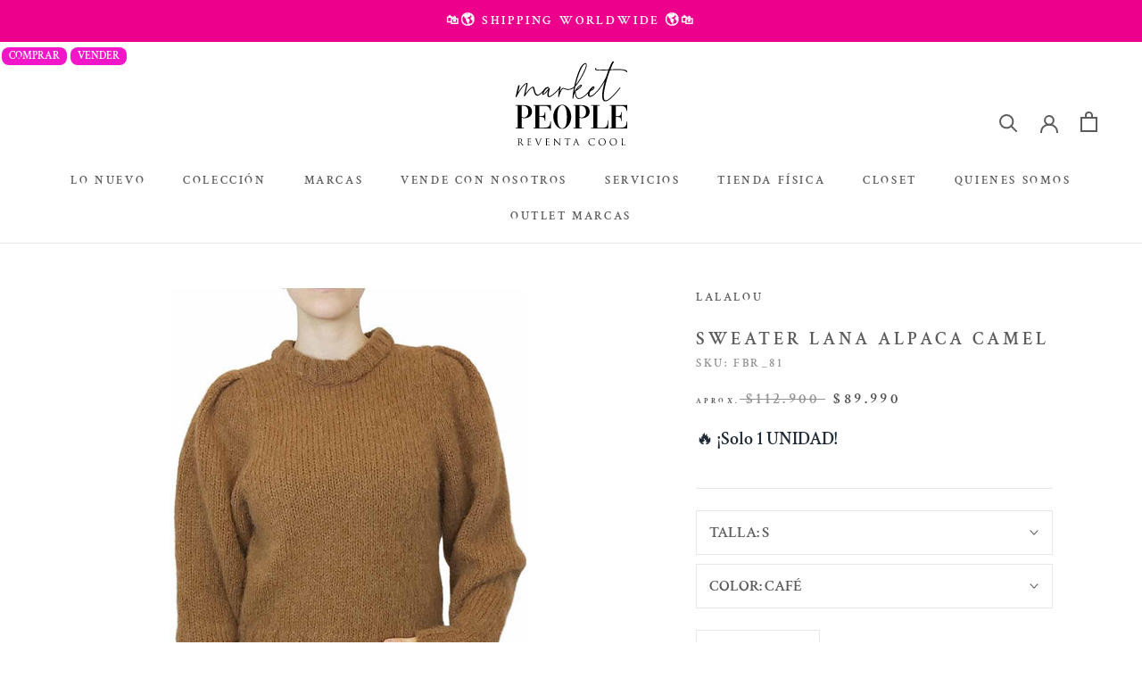

--- FILE ---
content_type: text/html; charset=utf-8
request_url: https://www.emarketpeople.com/products/fbr_81
body_size: 58698
content:
<!doctype html>

<html class="no-js" lang="es">
  <head>
    <!-- Google Tag Manager -->
    <script>(function(w,d,s,l,i){w[l]=w[l]||[];w[l].push({'gtm.start':
    new Date().getTime(),event:'gtm.js'});var f=d.getElementsByTagName(s)[0],
    j=d.createElement(s),dl=l!='dataLayer'?'&l='+l:'';j.async=true;j.src=
    'https://www.googletagmanager.com/gtm.js?id='+i+dl;f.parentNode.insertBefore(j,f);
    })(window,document,'script','dataLayer','GTM-NWHPZXS7');</script>
    <!-- End Google Tag Manager -->
    <script src="//ajax.googleapis.com/ajax/libs/jquery/2.2.3/jquery.min.js" type="text/javascript"></script>
    <meta charset="utf-8"> 
    <meta http-equiv="X-UA-Compatible" content="IE=edge,chrome=1">
    <meta name="viewport" content="width=device-width, initial-scale=1.0, height=device-height, minimum-scale=1.0, maximum-scale=1.0">
    <meta name="theme-color" content="">
    <meta name="google-site-verification" content="B7Fq3wzziMPXekKWhNW4G1fODjMwjJEpO6Vih8nNinc" />
    <title>
      Sweater Lana Alpaca Camel Lalalou &ndash; Market People
    </title><meta name="description" content="Sweater de Alpaca, cerrado con mangas semi aglobadas."><link rel="canonical" href="https://www.emarketpeople.com/products/fbr_81"><link rel="shortcut icon" href="//www.emarketpeople.com/cdn/shop/files/favicon_96x.png?v=1679662161" type="image/png"><meta property="og:type" content="product">
  <meta property="og:title" content="Sweater Lana Alpaca Camel"><meta property="og:image" content="http://www.emarketpeople.com/cdn/shop/products/FBR_81_1.jpg?v=1631672357">
    <meta property="og:image:secure_url" content="https://www.emarketpeople.com/cdn/shop/products/FBR_81_1.jpg?v=1631672357">
    <meta property="og:image:width" content="800">
    <meta property="og:image:height" content="1500"><meta property="product:price:amount" content="89.990">
  <meta property="product:price:currency" content="CLP"><meta property="og:description" content="Sweater de Alpaca, cerrado con mangas semi aglobadas."><meta property="og:url" content="https://www.emarketpeople.com/products/fbr_81">
<meta property="og:site_name" content="Market People"><meta name="twitter:card" content="summary"><meta name="twitter:title" content="Sweater Lana Alpaca Camel">
  <meta name="twitter:description" content=" Sweater de Alpaca, cerrado con mangas semi aglobadas.  Composición:   89% Lana Ultrafina Alpaca / 11% Poliester.  Estado de prenda:   Muy Bueno - Desapercibidos signos de uso.">
  <meta name="twitter:image" content="https://www.emarketpeople.com/cdn/shop/products/FBR_81_1_600x600_crop_center.jpg?v=1631672357">
    <style>
  @font-face {
  font-family: "Crimson Text";
  font-weight: 600;
  font-style: normal;
  font-display: fallback;
  src: url("//www.emarketpeople.com/cdn/fonts/crimson_text/crimsontext_n6.d11c58b421f9011d0936d781febe4f56f8a319ca.woff2") format("woff2"),
       url("//www.emarketpeople.com/cdn/fonts/crimson_text/crimsontext_n6.bbc4929bb175b4ff0b813f2634705f8bb4561e2f.woff") format("woff");
}

  @font-face {
  font-family: "Crimson Text";
  font-weight: 600;
  font-style: normal;
  font-display: fallback;
  src: url("//www.emarketpeople.com/cdn/fonts/crimson_text/crimsontext_n6.d11c58b421f9011d0936d781febe4f56f8a319ca.woff2") format("woff2"),
       url("//www.emarketpeople.com/cdn/fonts/crimson_text/crimsontext_n6.bbc4929bb175b4ff0b813f2634705f8bb4561e2f.woff") format("woff");
}


  @font-face {
  font-family: "Crimson Text";
  font-weight: 700;
  font-style: normal;
  font-display: fallback;
  src: url("//www.emarketpeople.com/cdn/fonts/crimson_text/crimsontext_n7.5076cbe6a44b52f4358c84024d5c6b6585f79aea.woff2") format("woff2"),
       url("//www.emarketpeople.com/cdn/fonts/crimson_text/crimsontext_n7.8f5260d5ac57189dddbd2e97988d8f2e202b595b.woff") format("woff");
}

  @font-face {
  font-family: "Crimson Text";
  font-weight: 600;
  font-style: italic;
  font-display: fallback;
  src: url("//www.emarketpeople.com/cdn/fonts/crimson_text/crimsontext_i6.efcbcf155f449af66b7b8f498474e4319edc7549.woff2") format("woff2"),
       url("//www.emarketpeople.com/cdn/fonts/crimson_text/crimsontext_i6.ccae38dba068de44c35334161e4fd8cc65e51b44.woff") format("woff");
}

  @font-face {
  font-family: "Crimson Text";
  font-weight: 700;
  font-style: italic;
  font-display: fallback;
  src: url("//www.emarketpeople.com/cdn/fonts/crimson_text/crimsontext_i7.59b5c9ce57c35b127dcd012fffb521c55608d985.woff2") format("woff2"),
       url("//www.emarketpeople.com/cdn/fonts/crimson_text/crimsontext_i7.17faaee45ed99fd118ae07fca5c33c7a095bcb6d.woff") format("woff");
}


  :root {
    --heading-font-family : "Crimson Text", serif;
    --heading-font-weight : 600;
    --heading-font-style  : normal;

    --text-font-family : "Crimson Text", serif;
    --text-font-weight : 600;
    --text-font-style  : normal;

    --base-text-font-size   : 17px;
    --default-text-font-size: 14px;--background          : #ffffff;
    --background-rgb      : 255, 255, 255;
    --light-background    : #ffffff;
    --light-background-rgb: 255, 255, 255;
    --heading-color       : #5c5c5c;
    --text-color          : #5c5c5c;
    --text-color-rgb      : 92, 92, 92;
    --text-color-light    : #939393;
    --text-color-light-rgb: 147, 147, 147;
    --link-color          : #323232;
    --link-color-rgb      : 50, 50, 50;
    --border-color        : #e7e7e7;
    --border-color-rgb    : 231, 231, 231;

    --button-background    : #e5057d;
    --button-background-rgb: 229, 5, 125;
    --button-text-color    : #ffffff;

    --header-background       : #ffffff;
    --header-heading-color    : #5c5c5c;
    --header-light-text-color : #939393;
    --header-border-color     : #e7e7e7;

    --footer-background    : #1c1b1b;
    --footer-text-color    : #ffffff;
    --footer-heading-color : #ffffff;
    --footer-border-color  : #3e3d3d;

    --navigation-background      : #ffffff;
    --navigation-background-rgb  : 255, 255, 255;
    --navigation-text-color      : #5c5c5c;
    --navigation-text-color-light: rgba(92, 92, 92, 0.5);
    --navigation-border-color    : rgba(92, 92, 92, 0.25);

    --newsletter-popup-background     : #ffffff;
    --newsletter-popup-text-color     : #1c1b1b;
    --newsletter-popup-text-color-rgb : 28, 27, 27;

    --secondary-elements-background       : #5c5c5c;
    --secondary-elements-background-rgb   : 92, 92, 92;
    --secondary-elements-text-color       : #ffffff;
    --secondary-elements-text-color-light : rgba(255, 255, 255, 0.5);
    --secondary-elements-border-color     : rgba(255, 255, 255, 0.25);

    --product-sale-price-color    : #4f4f4f;
    --product-sale-price-color-rgb: 79, 79, 79;
    --product-star-rating: #000000;

    /* Shopify related variables */
    --payment-terms-background-color: #ffffff;

    /* Products */

    --horizontal-spacing-four-products-per-row: 40px;
        --horizontal-spacing-two-products-per-row : 40px;

    --vertical-spacing-four-products-per-row: 60px;
        --vertical-spacing-two-products-per-row : 75px;

    /* Animation */
    --drawer-transition-timing: cubic-bezier(0.645, 0.045, 0.355, 1);
    --header-base-height: 80px; /* We set a default for browsers that do not support CSS variables */

    /* Cursors */
    --cursor-zoom-in-svg    : url(//www.emarketpeople.com/cdn/shop/t/15/assets/cursor-zoom-in.svg?v=122378749701556440601638816922);
    --cursor-zoom-in-2x-svg : url(//www.emarketpeople.com/cdn/shop/t/15/assets/cursor-zoom-in-2x.svg?v=50835523267676239671638816922);
  }
</style>

<script>
  // IE11 does not have support for CSS variables, so we have to polyfill them
  if (!(((window || {}).CSS || {}).supports && window.CSS.supports('(--a: 0)'))) {
    const script = document.createElement('script');
    script.type = 'text/javascript';
    script.src = 'https://cdn.jsdelivr.net/npm/css-vars-ponyfill@2';
    script.onload = function() {
      cssVars({});
    };

    document.getElementsByTagName('head')[0].appendChild(script);
  }
</script>

    <!-- Searchanise.io Mobile App Filter - to disable the app widgets -->
    <script>
      window.SearchaniseIncluded = true;
    </script>

    <script>window.performance && window.performance.mark && window.performance.mark('shopify.content_for_header.start');</script><meta name="google-site-verification" content="CPxoQAO8j83G9cjpFKHQWJYAOja6Zo3OY9wxX5bc8UQ">
<meta name="google-site-verification" content="CPxoQAO8j83G9cjpFKHQWJYAOja6Zo3OY9wxX5bc8UQ">
<meta id="shopify-digital-wallet" name="shopify-digital-wallet" content="/31874678919/digital_wallets/dialog">
<link rel="alternate" type="application/json+oembed" href="https://www.emarketpeople.com/products/fbr_81.oembed">
<script async="async" src="/checkouts/internal/preloads.js?locale=es-CL"></script>
<script id="shopify-features" type="application/json">{"accessToken":"f1a1cbbaa90c68d843c15d97a0cec38c","betas":["rich-media-storefront-analytics"],"domain":"www.emarketpeople.com","predictiveSearch":true,"shopId":31874678919,"locale":"es"}</script>
<script>var Shopify = Shopify || {};
Shopify.shop = "emarketpeople.myshopify.com";
Shopify.locale = "es";
Shopify.currency = {"active":"CLP","rate":"1.0"};
Shopify.country = "CL";
Shopify.theme = {"name":"Market People 2021 OPTIMM LC","id":120580997255,"schema_name":"Prestige","schema_version":"5.3.5","theme_store_id":null,"role":"main"};
Shopify.theme.handle = "null";
Shopify.theme.style = {"id":null,"handle":null};
Shopify.cdnHost = "www.emarketpeople.com/cdn";
Shopify.routes = Shopify.routes || {};
Shopify.routes.root = "/";</script>
<script type="module">!function(o){(o.Shopify=o.Shopify||{}).modules=!0}(window);</script>
<script>!function(o){function n(){var o=[];function n(){o.push(Array.prototype.slice.apply(arguments))}return n.q=o,n}var t=o.Shopify=o.Shopify||{};t.loadFeatures=n(),t.autoloadFeatures=n()}(window);</script>
<script id="shop-js-analytics" type="application/json">{"pageType":"product"}</script>
<script defer="defer" async type="module" src="//www.emarketpeople.com/cdn/shopifycloud/shop-js/modules/v2/client.init-shop-cart-sync_BFpxDrjM.es.esm.js"></script>
<script defer="defer" async type="module" src="//www.emarketpeople.com/cdn/shopifycloud/shop-js/modules/v2/chunk.common_CnP21gUX.esm.js"></script>
<script defer="defer" async type="module" src="//www.emarketpeople.com/cdn/shopifycloud/shop-js/modules/v2/chunk.modal_D61HrJrg.esm.js"></script>
<script type="module">
  await import("//www.emarketpeople.com/cdn/shopifycloud/shop-js/modules/v2/client.init-shop-cart-sync_BFpxDrjM.es.esm.js");
await import("//www.emarketpeople.com/cdn/shopifycloud/shop-js/modules/v2/chunk.common_CnP21gUX.esm.js");
await import("//www.emarketpeople.com/cdn/shopifycloud/shop-js/modules/v2/chunk.modal_D61HrJrg.esm.js");

  window.Shopify.SignInWithShop?.initShopCartSync?.({"fedCMEnabled":true,"windoidEnabled":true});

</script>
<script>(function() {
  var isLoaded = false;
  function asyncLoad() {
    if (isLoaded) return;
    isLoaded = true;
    var urls = ["\/\/swymv3starter-01.azureedge.net\/code\/swym-shopify.js?shop=emarketpeople.myshopify.com","https:\/\/formbuilder.hulkapps.com\/skeletopapp.js?shop=emarketpeople.myshopify.com","https:\/\/l.getsitecontrol.com\/pwpvdezw.js?shop=emarketpeople.myshopify.com","https:\/\/chimpstatic.com\/mcjs-connected\/js\/users\/b945b976687fb1417d407d335\/855ec37851c66422569d012b4.js?shop=emarketpeople.myshopify.com","https:\/\/cdn.shopify.com\/s\/files\/1\/0184\/4255\/1360\/files\/haloroar-legal.min.js?v=1649374317\u0026shop=emarketpeople.myshopify.com","https:\/\/storage.nfcube.com\/instafeed-ce048eb29d6cf65d71c0876bfbcfcff2.js?shop=emarketpeople.myshopify.com","https:\/\/cdn.hextom.com\/js\/eventpromotionbar.js?shop=emarketpeople.myshopify.com"];
    for (var i = 0; i < urls.length; i++) {
      var s = document.createElement('script');
      s.type = 'text/javascript';
      s.async = true;
      s.src = urls[i];
      var x = document.getElementsByTagName('script')[0];
      x.parentNode.insertBefore(s, x);
    }
  };
  if(window.attachEvent) {
    window.attachEvent('onload', asyncLoad);
  } else {
    window.addEventListener('load', asyncLoad, false);
  }
})();</script>
<script id="__st">var __st={"a":31874678919,"offset":-10800,"reqid":"dd713e0e-e5c5-423e-807c-45b759c2318c-1769742505","pageurl":"www.emarketpeople.com\/products\/fbr_81","u":"2b40b5426da7","p":"product","rtyp":"product","rid":6621684465799};</script>
<script>window.ShopifyPaypalV4VisibilityTracking = true;</script>
<script id="captcha-bootstrap">!function(){'use strict';const t='contact',e='account',n='new_comment',o=[[t,t],['blogs',n],['comments',n],[t,'customer']],c=[[e,'customer_login'],[e,'guest_login'],[e,'recover_customer_password'],[e,'create_customer']],r=t=>t.map((([t,e])=>`form[action*='/${t}']:not([data-nocaptcha='true']) input[name='form_type'][value='${e}']`)).join(','),a=t=>()=>t?[...document.querySelectorAll(t)].map((t=>t.form)):[];function s(){const t=[...o],e=r(t);return a(e)}const i='password',u='form_key',d=['recaptcha-v3-token','g-recaptcha-response','h-captcha-response',i],f=()=>{try{return window.sessionStorage}catch{return}},m='__shopify_v',_=t=>t.elements[u];function p(t,e,n=!1){try{const o=window.sessionStorage,c=JSON.parse(o.getItem(e)),{data:r}=function(t){const{data:e,action:n}=t;return t[m]||n?{data:e,action:n}:{data:t,action:n}}(c);for(const[e,n]of Object.entries(r))t.elements[e]&&(t.elements[e].value=n);n&&o.removeItem(e)}catch(o){console.error('form repopulation failed',{error:o})}}const l='form_type',E='cptcha';function T(t){t.dataset[E]=!0}const w=window,h=w.document,L='Shopify',v='ce_forms',y='captcha';let A=!1;((t,e)=>{const n=(g='f06e6c50-85a8-45c8-87d0-21a2b65856fe',I='https://cdn.shopify.com/shopifycloud/storefront-forms-hcaptcha/ce_storefront_forms_captcha_hcaptcha.v1.5.2.iife.js',D={infoText:'Protegido por hCaptcha',privacyText:'Privacidad',termsText:'Términos'},(t,e,n)=>{const o=w[L][v],c=o.bindForm;if(c)return c(t,g,e,D).then(n);var r;o.q.push([[t,g,e,D],n]),r=I,A||(h.body.append(Object.assign(h.createElement('script'),{id:'captcha-provider',async:!0,src:r})),A=!0)});var g,I,D;w[L]=w[L]||{},w[L][v]=w[L][v]||{},w[L][v].q=[],w[L][y]=w[L][y]||{},w[L][y].protect=function(t,e){n(t,void 0,e),T(t)},Object.freeze(w[L][y]),function(t,e,n,w,h,L){const[v,y,A,g]=function(t,e,n){const i=e?o:[],u=t?c:[],d=[...i,...u],f=r(d),m=r(i),_=r(d.filter((([t,e])=>n.includes(e))));return[a(f),a(m),a(_),s()]}(w,h,L),I=t=>{const e=t.target;return e instanceof HTMLFormElement?e:e&&e.form},D=t=>v().includes(t);t.addEventListener('submit',(t=>{const e=I(t);if(!e)return;const n=D(e)&&!e.dataset.hcaptchaBound&&!e.dataset.recaptchaBound,o=_(e),c=g().includes(e)&&(!o||!o.value);(n||c)&&t.preventDefault(),c&&!n&&(function(t){try{if(!f())return;!function(t){const e=f();if(!e)return;const n=_(t);if(!n)return;const o=n.value;o&&e.removeItem(o)}(t);const e=Array.from(Array(32),(()=>Math.random().toString(36)[2])).join('');!function(t,e){_(t)||t.append(Object.assign(document.createElement('input'),{type:'hidden',name:u})),t.elements[u].value=e}(t,e),function(t,e){const n=f();if(!n)return;const o=[...t.querySelectorAll(`input[type='${i}']`)].map((({name:t})=>t)),c=[...d,...o],r={};for(const[a,s]of new FormData(t).entries())c.includes(a)||(r[a]=s);n.setItem(e,JSON.stringify({[m]:1,action:t.action,data:r}))}(t,e)}catch(e){console.error('failed to persist form',e)}}(e),e.submit())}));const S=(t,e)=>{t&&!t.dataset[E]&&(n(t,e.some((e=>e===t))),T(t))};for(const o of['focusin','change'])t.addEventListener(o,(t=>{const e=I(t);D(e)&&S(e,y())}));const B=e.get('form_key'),M=e.get(l),P=B&&M;t.addEventListener('DOMContentLoaded',(()=>{const t=y();if(P)for(const e of t)e.elements[l].value===M&&p(e,B);[...new Set([...A(),...v().filter((t=>'true'===t.dataset.shopifyCaptcha))])].forEach((e=>S(e,t)))}))}(h,new URLSearchParams(w.location.search),n,t,e,['guest_login'])})(!0,!1)}();</script>
<script integrity="sha256-4kQ18oKyAcykRKYeNunJcIwy7WH5gtpwJnB7kiuLZ1E=" data-source-attribution="shopify.loadfeatures" defer="defer" src="//www.emarketpeople.com/cdn/shopifycloud/storefront/assets/storefront/load_feature-a0a9edcb.js" crossorigin="anonymous"></script>
<script data-source-attribution="shopify.dynamic_checkout.dynamic.init">var Shopify=Shopify||{};Shopify.PaymentButton=Shopify.PaymentButton||{isStorefrontPortableWallets:!0,init:function(){window.Shopify.PaymentButton.init=function(){};var t=document.createElement("script");t.src="https://www.emarketpeople.com/cdn/shopifycloud/portable-wallets/latest/portable-wallets.es.js",t.type="module",document.head.appendChild(t)}};
</script>
<script data-source-attribution="shopify.dynamic_checkout.buyer_consent">
  function portableWalletsHideBuyerConsent(e){var t=document.getElementById("shopify-buyer-consent"),n=document.getElementById("shopify-subscription-policy-button");t&&n&&(t.classList.add("hidden"),t.setAttribute("aria-hidden","true"),n.removeEventListener("click",e))}function portableWalletsShowBuyerConsent(e){var t=document.getElementById("shopify-buyer-consent"),n=document.getElementById("shopify-subscription-policy-button");t&&n&&(t.classList.remove("hidden"),t.removeAttribute("aria-hidden"),n.addEventListener("click",e))}window.Shopify?.PaymentButton&&(window.Shopify.PaymentButton.hideBuyerConsent=portableWalletsHideBuyerConsent,window.Shopify.PaymentButton.showBuyerConsent=portableWalletsShowBuyerConsent);
</script>
<script>
  function portableWalletsCleanup(e){e&&e.src&&console.error("Failed to load portable wallets script "+e.src);var t=document.querySelectorAll("shopify-accelerated-checkout .shopify-payment-button__skeleton, shopify-accelerated-checkout-cart .wallet-cart-button__skeleton"),e=document.getElementById("shopify-buyer-consent");for(let e=0;e<t.length;e++)t[e].remove();e&&e.remove()}function portableWalletsNotLoadedAsModule(e){e instanceof ErrorEvent&&"string"==typeof e.message&&e.message.includes("import.meta")&&"string"==typeof e.filename&&e.filename.includes("portable-wallets")&&(window.removeEventListener("error",portableWalletsNotLoadedAsModule),window.Shopify.PaymentButton.failedToLoad=e,"loading"===document.readyState?document.addEventListener("DOMContentLoaded",window.Shopify.PaymentButton.init):window.Shopify.PaymentButton.init())}window.addEventListener("error",portableWalletsNotLoadedAsModule);
</script>

<script type="module" src="https://www.emarketpeople.com/cdn/shopifycloud/portable-wallets/latest/portable-wallets.es.js" onError="portableWalletsCleanup(this)" crossorigin="anonymous"></script>
<script nomodule>
  document.addEventListener("DOMContentLoaded", portableWalletsCleanup);
</script>

<link id="shopify-accelerated-checkout-styles" rel="stylesheet" media="screen" href="https://www.emarketpeople.com/cdn/shopifycloud/portable-wallets/latest/accelerated-checkout-backwards-compat.css" crossorigin="anonymous">
<style id="shopify-accelerated-checkout-cart">
        #shopify-buyer-consent {
  margin-top: 1em;
  display: inline-block;
  width: 100%;
}

#shopify-buyer-consent.hidden {
  display: none;
}

#shopify-subscription-policy-button {
  background: none;
  border: none;
  padding: 0;
  text-decoration: underline;
  font-size: inherit;
  cursor: pointer;
}

#shopify-subscription-policy-button::before {
  box-shadow: none;
}

      </style>
<link rel="stylesheet" media="screen" href="//www.emarketpeople.com/cdn/shop/t/15/compiled_assets/styles.css?v=21604">
<script>window.performance && window.performance.mark && window.performance.mark('shopify.content_for_header.end');</script>

    <style data-shopify>
      :root {
        --page-width: 120rem;
        --page-width-margin: 0rem;

        --grid-desktop-vertical-spacing: 8px;
        --grid-desktop-horizontal-spacing: 8px;
        --grid-mobile-vertical-spacing: 4px;
        --grid-mobile-horizontal-spacing: 4px;
      }
    </style>

    <link rel="stylesheet" href="//www.emarketpeople.com/cdn/shop/t/15/assets/theme.css?v=179523376524074951141756159407">

    <script>// This allows to expose several variables to the global scope, to be used in scripts
      window.theme = {
        pageType: "product",
        moneyFormat: "${{ amount_no_decimals_with_comma_separator }}",
        moneyWithCurrencyFormat: "${{ amount_no_decimals_with_comma_separator }} CLP",
        currencyCodeEnabled: false,
        productImageSize: "square",
        searchMode: "product",
        showPageTransition: false,
        showElementStaggering: false,
        showImageZooming: false
      };

      window.routes = {
        rootUrl: "\/",
        rootUrlWithoutSlash: '',
        cartUrl: "\/cart",
        cartAddUrl: "\/cart\/add",
        cartChangeUrl: "\/cart\/change",
        searchUrl: "\/search",
        productRecommendationsUrl: "\/recommendations\/products"
      };

      window.languages = {
        cartAddNote: "¿Es un regalo? Escribe una nota aquí",
        cartEditNote: "Editar nota de pedido",
        productImageLoadingError: "Esta imagen no pudo ser cargada. Intenta volver a cargar la página.",
        productFormAddToCart: "Añadir al carrito",
        productFormUnavailable: "No disponible",
        productFormSoldOut: "VENDIDO",
        shippingEstimatorOneResult: "1 opción disponible:",
        shippingEstimatorMoreResults: "{{count}} Opciones disponibles",
        shippingEstimatorNoResults: "No se pudo encontrar el envío"
      };

      window.lazySizesConfig = {
        loadHidden: false,
        hFac: 0.5,
        expFactor: 2,
        ricTimeout: 150,
        lazyClass: 'Image--lazyLoad',
        loadingClass: 'Image--lazyLoading',
        loadedClass: 'Image--lazyLoaded'
      };

      document.documentElement.className = document.documentElement.className.replace('no-js', 'js');
      document.documentElement.style.setProperty('--window-height', window.innerHeight + 'px');

      // We do a quick detection of some features (we could use Modernizr but for so little...)
      (function() {
        document.documentElement.className += ((window.CSS && window.CSS.supports('(position: sticky) or (position: -webkit-sticky)')) ? ' supports-sticky' : ' no-supports-sticky');
        document.documentElement.className += (window.matchMedia('(-moz-touch-enabled: 1), (hover: none)')).matches ? ' no-supports-hover' : ' supports-hover';
      }());

      
    </script>

    <script src="//www.emarketpeople.com/cdn/shop/t/15/assets/lazysizes.min.js?v=174358363404432586981638816905" async></script><script src="//www.emarketpeople.com/cdn/shop/t/15/assets/libs.min.js?v=26178543184394469741638816905" defer></script>
    <script src="//www.emarketpeople.com/cdn/shop/t/15/assets/theme.js?v=161444335332551967091685119372" defer></script>
    <script src="//www.emarketpeople.com/cdn/shop/t/15/assets/custom.js?v=183944157590872491501742514162" defer></script>

    <script>
      (function () {
        window.onpageshow = function() {
          if (window.theme.showPageTransition) {
            var pageTransition = document.querySelector('.PageTransition');

            if (pageTransition) {
              pageTransition.style.visibility = 'visible';
              pageTransition.style.opacity = '0';
            }
          }

          // When the page is loaded from the cache, we have to reload the cart content
          document.documentElement.dispatchEvent(new CustomEvent('cart:refresh', {
            bubbles: true
          }));
        };
      })();
    </script>

    
  <script type="application/ld+json">
  {
    "@context": "http://schema.org",
    "@type": "Product",
    "offers": [{
          "@type": "Offer",
          "name": "S \/ CAFÉ",
          "availability":"https://schema.org/OutOfStock",
          "price": 89990.0,
          "priceCurrency": "CLP",
          "priceValidUntil": "2026-02-09","sku": "FBR_81","url": "/products/fbr_81?variant=39558390972551"
        }
],
    "brand": {
      "name": "LALALOU"
    },
    "name": "Sweater Lana Alpaca Camel",
    "description": " Sweater de Alpaca, cerrado con mangas semi aglobadas.  Composición:   89% Lana Ultrafina Alpaca \/ 11% Poliester.  Estado de prenda:   Muy Bueno - Desapercibidos signos de uso.",
    "category": "TEJIDOS \/ SWEATERS",
    "url": "/products/fbr_81",
    "sku": "FBR_81",
    "image": {
      "@type": "ImageObject",
      "url": "https://www.emarketpeople.com/cdn/shop/products/FBR_81_1_1024x.jpg?v=1631672357",
      "image": "https://www.emarketpeople.com/cdn/shop/products/FBR_81_1_1024x.jpg?v=1631672357",
      "name": "Sweater Lana Alpaca Camel",
      "width": "1024",
      "height": "1024"
    }
  }
  </script>



  <script type="application/ld+json">
  {
    "@context": "http://schema.org",
    "@type": "BreadcrumbList",
  "itemListElement": [{
      "@type": "ListItem",
      "position": 1,
      "name": "Inicio",
      "item": "https://www.emarketpeople.com"
    },{
          "@type": "ListItem",
          "position": 2,
          "name": "Sweater Lana Alpaca Camel",
          "item": "https://www.emarketpeople.com/products/fbr_81"
        }]
  }
  </script>

    
<link rel="dns-prefetch" href="https://cdn.secomapp.com/">
<link rel="dns-prefetch" href="https://ajax.googleapis.com/">
<link rel="dns-prefetch" href="https://cdnjs.cloudflare.com/">
<link rel="preload" as="stylesheet" href="//www.emarketpeople.com/cdn/shop/t/15/assets/sca-pp.css?v=178374312540912810101639488768">

<link rel="stylesheet" href="//www.emarketpeople.com/cdn/shop/t/15/assets/sca-pp.css?v=178374312540912810101639488768">
 <script>
  
  SCAPPShop = {};
    
  </script> 


      <script src="//cdn.jsdelivr.net/npm/vue@2.6.14/dist/vue.js" type="text/javascript"></script>
      <script src="//unpkg.com/axios/dist/axios.min.js" type="text/javascript"></script>
      <script src="//www.emarketpeople.com/apps/fresh_credit_proxy/script" defer></script>
      <div id="freshie">
        <fresh-credit></fresh-credit>
      </div>
    
 <link rel="stylesheet" href="https://cdn.shopify.com/s/files/1/0184/4255/1360/files/legal.v5.scss.css?v=1651669963" media="print" onload="this.media='all'">
  <script>
    (function() {
      const metafields = {
        "shop": "emarketpeople.myshopify.com",
        "settings": {"enabled":"1","param":{"message":"He leído y estoy de acuerdo con los {link}.","error_message":"¡Por favor, acepte los términos y condiciones antes de realizar una compra!","error_display":"dialog","greeting":{"enabled":"0","message":"Please agree to the T\u0026C before purchasing!","delay":"1"},"link_order":["link"],"links":{"link":{"label":"términos y condiciones","target":"_blank","url":"https:\/\/www.emarketpeople.com\/pages\/terminos-y-condiciones-para-el-comprador","policy":"terms-of-service"}},"force_enabled":"0","optional":"0","optional_message_enabled":"0","optional_message_value":"Thank you! The page will be moved to the checkout page.","optional_checkbox_hidden":"0","time_enabled":"1","time_label":"Aceptó los Términos y Condiciones el","checkbox":"1"},"popup":{"title":"Términos y Condiciones","width":"600","button":"Process to Checkout","icon_color":"#197bbd"},"style":{"checkbox":{"size":"20","color":"#0075ff"},"message":{"font":"inherit","size":"14","customized":{"enabled":"1","color":"#212b36","accent":"#0075ff","error":"#de3618"},"align":"inherit","padding":{"top":"0","right":"0","bottom":"0","left":"0"}}},"only1":"true","installer":{"120580997255":{"cart":{"selector":"#shopify-section-template--14169445269639__main SECTION DIV.Container DIV.PageContent FORM.Cart.Cart--expanded FOOTER.Cart__Footer DIV.Cart__Recap BUTTON.Cart__Checkout.Button.Button--primary.Button--full","position":"before"},"minicart":{"selector":"#sidebar-cart FORM.Cart.Drawer__Content DIV.Drawer__Footer BUTTON.Cart__Checkout.Button.Button--primary.Button--full","position":"before"},"product":null}}},
        "moneyFormat": "${{ amount_no_decimals_with_comma_separator }}"
      };
      !function(){"use strict";void 0===Element.prototype.getEventListeners&&(Element.prototype.__addEventListener=Element.prototype.addEventListener,Element.prototype.__removeEventListener=Element.prototype.removeEventListener,Element.prototype.addEventListener=function(e,t,n=!1){this.__addEventListener(e,t,n),this.eventListenerList||(this.eventListenerList={}),this.eventListenerList[e]||(this.eventListenerList[e]=[]),this.eventListenerList[e].push({type:e,listener:t,useCapture:n})},Element.prototype.removeEventListener=function(e,t,n=!1){this.__removeEventListener(e,t,n),this.eventListenerList||(this.eventListenerList={}),this.eventListenerList[e]||(this.eventListenerList[e]=[]);for(let o=0;o<this.eventListenerList[e].length;o++)if(this.eventListenerList[e][o].listener===t&&this.eventListenerList[e][o].useCapture===n){this.eventListenerList[e].splice(o,1);break}0==this.eventListenerList[e].length&&delete this.eventListenerList[e]},Element.prototype.getEventListeners=function(e){return this.eventListenerList||(this.eventListenerList={}),void 0===e?this.eventListenerList:this.eventListenerList[e]})}(),window.roarJs=window.roarJs||{},roarJs.Legal=function(){const e={id:"legal",shop:null,settings:{},jQuery:null,fonts:[],editor:{enabled:!1,selector:"#theme-editor__checkbox"},installer:{enabled:!1},pointer:{},selectors:{checkout:'[name="checkout"], [name="goto_pp"], [name="goto_gc"], [href*="/checkout"], .rale-button--checkout',dynamic:'[data-shopify="payment-button"], [data-shopify="dynamic-checkout-cart"]',form:'form[action="/checkout"]',update:'[name="update"]',widget:".rale-widget",checkbox:'.rale-widget .rale-checkbox input[type="checkbox"]',nopopup:".rale-nopopup",policy:".rale-policy",error:".rale-widget .rale-error",greeting:".rale-widget .rale-greeting",modal:"rale-modal",modal_close:"rale-modal-close"},classes:{hidden:"rale-dynamic--hidden",invisible:"rale-checkout--invisible"},cssUrl:"https://cdn.shopify.com/s/files/1/0184/4255/1360/files/legal.v5.scss.css?v=1651669963",installerUrl:"https://cdn.shopify.com/s/files/1/0184/4255/1360/files/legal-installer.min.js?v=1606279593"};function t(e,t){for(let t=0;t<document.styleSheets.length;t++)if(document.styleSheets[t].href==e)return!1;const n=document.getElementsByTagName("head")[0],o=document.createElement("link");o.type="text/css",o.rel="stylesheet",o.readyState?o.onreadystatechange=function(){"loaded"!=o.readyState&&"complete"!=o.readyState||(o.onreadystatechange=null,t&&t())}:o.onload=function(){t&&t()},o.href=e,n.appendChild(o)}function n(){e.settings.enabled="1"}function o(){return"undefined"==typeof roarJsAdmin?!!e.shop||(e.shop=metafields.shop,e.settings=metafields.settings,!0):(e.editor.enabled=!0,e.shop=roarJsAdmin.Config.shop,e.settings=roarJsAdmin.Config.settings,n(),!0)}function s(e,t){!function(e,t){const n=XMLHttpRequest.prototype.open;XMLHttpRequest.prototype.open=function(o,s){this.addEventListener("load",function(){!e.some(function(e){return s.indexOf(e)>-1})||""!==this.responseType&&"text"!==this.responseType||t(this.responseText)}),n.apply(this,arguments)}}(e,t),function(e,t){"undefined"!=typeof jQuery&&jQuery(document).ajaxSuccess(function(n,o,s){const i=s.url;e.some(function(e){return i.indexOf(e)>-1})&&t(o.responseText)})}(e,t),function(e,t){const n=window.fetch;window.fetch=function(){const e=n.apply(this,arguments);return e.then(function(e){const t=new CustomEvent("raleFetchEnd",{view:document,bubbles:!0,cancelable:!1,detail:{response:e.clone()}});document.dispatchEvent(t)}),e},document.addEventListener("raleFetchEnd",function(n){const o=n.detail.response;if(200!==o.status)return;const s=o.url;e.some(function(e){return s.indexOf(e)>-1})&&t(o.json())})}(e,t)}function i(){const{selectors:t}=e;let n=!1;return document.querySelectorAll(t.checkbox).forEach(e=>{(function(e){const t=e.getBoundingClientRect(),n=window.innerWidth||document.documentElement.clientWidth,o=window.innerHeight||document.documentElement.clientHeight,s=function(e,t){return document.elementFromPoint(e,t)};return!(t.right<0||t.bottom<0||t.left>n||t.top>o)&&(e.contains(s(t.left,t.top))||e.contains(s(t.right,t.top))||e.contains(s(t.right,t.bottom))||e.contains(s(t.left,t.bottom))||e.parentNode.contains(s(t.left,t.top))||e.parentNode.contains(s(t.right,t.top))||e.parentNode.contains(s(t.right,t.bottom))||e.parentNode.contains(s(t.left,t.bottom)))})(e)&&(n=!0)}),n}function l(t){const{selectors:n}=e;let o=!1;if(s="/cart",window.location.href.indexOf(s)>-1){const e=t.closest("form");e&&e.querySelector(n.widget)&&(o=!0)}var s;return o}function r(t,n){const{classes:o,pointer:s}=e;if(n=n||window.event,void 0!==window.pageXOffset?(s.pageX=n.pageX-window.pageXOffset,s.pageY=n.pageY-window.pageYOffset):(s.pageX=n.pageX-document.documentElement.scrollLeft,s.pageY=n.pageY-document.documentElement.scrollTop),isNaN(s.pageX)||isNaN(s.pageY))s.target=t;else{const e=t.classList.contains(o.hidden);e&&t.classList.remove(o.hidden);const n=document.elementFromPoint(s.pageX,s.pageY);n&&(s.target=n),e&&t.classList.add(o.hidden)}}function a(t){const{id:n,classes:o,title:s,body:i,styles:l}=t;let r=document.getElementById(n);if(null!=r&&r.remove(),(r=document.createElement("div")).id=n,r.classList="rale-modal",r.innerHTML=`<div class="rale-modal-inner">\n<div class="rale-modal-header"><div class="rale-modal-title">${s}</div><div class="rale-modal-close"><svg viewBox="0 0 20 20"><path d="M11.414 10l6.293-6.293a.999.999 0 1 0-1.414-1.414L10 8.586 3.707 2.293a.999.999 0 1 0-1.414 1.414L8.586 10l-6.293 6.293a.999.999 0 1 0 1.414 1.414L10 11.414l6.293 6.293a.997.997 0 0 0 1.414 0 .999.999 0 0 0 0-1.414L11.414 10z" fill-rule="evenodd"></path></svg></div></div>\n<div class="rale-modal-bodyWrapper"><div class="rale-modal-body" data-scrollable>${i}</div></div>\n</div><div class="rale-modal-overlay"></div>`,o&&o.length>0&&r.classList.add(o),l&&Object.keys(l).length>0)for(const[e,t]of Object.entries(l))r.style.setProperty(e,t);return w(r),document.body.classList.add("rale-modal--opened"),document.body.appendChild(r),function(t){t.querySelectorAll(".rale-modal-close, .rale-modal-overlay").forEach(e=>{e.addEventListener("click",e=>{const t=e.currentTarget.closest(".rale-modal");c(t.getAttribute("id"))})}),document.querySelectorAll(".rale-modal-button").forEach(t=>{t.addEventListener("click",t=>{const n=t.currentTarget.closest(".rale-modal");n.classList.add("rale-modal--checked"),setTimeout(function(){const{pointer:{target:t}}=e;if(t)if("FORM"==t.tagName)t.submit();else try{t.click()}catch(e){const n=t.closest('[role="button"]');n&&n.click()}},500),setTimeout(function(){c(n.getAttribute("id")),m()},1e3)})})}(r),r}function c(e){const t=document.getElementById(e);if(null!=t&&t.remove(),0===document.querySelectorAll(".rale-modal").length){document.querySelector("body").classList.remove("rale-modal--opened")}}function d(t){const{selectors:n}=e;return!!t.closest(n.nopopup)}function u(t){const{classes:n,pointer:{target:o}}=e;let s=!0;if(t.classList.contains(n.hidden)&&(s=!1,o)){const e=o.getEventListeners("click"),t=o.closest("[class*=shopify-payment-button__]");(void 0!==e||t)&&(s=!0)}return s}function p(){const{settings:{param:t,popup:n,style:o}}=e,s=b();s.querySelector('input[type="checkbox"]').removeAttribute("checked");const i=s.querySelector(".rale-greeting");null!==i&&(i.classList.remove("rale-greeting--bottom"),i.classList.add("rale-greeting--top"));const l=n.title.length>0?n.title:"Terms and Conditions";let r=`<svg xmlns="http://www.w3.org/2000/svg" viewBox="0 0 37 37" class="rale-checkmark"><path class="rale-checkmark--circle" d="M30.5,6.5L30.5,6.5c6.6,6.6,6.6,17.4,0,24l0,0c-6.6,6.6-17.4,6.6-24,0l0,0c-6.6-6.6-6.6-17.4,0-24l0,0C13.1-0.2,23.9-0.2,30.5,6.5z"></path><polyline class="rale-checkmark--check" points="11.6,20 15.9,24.2 26.4,13.8"></polyline><polyline class="rale-checkmark--checked" points="11.6,20 15.9,24.2 26.4,13.8"></polyline></svg>${s.outerHTML}`;void 0!==t.force_enabled&&"1"===t.force_enabled?r+=`<div class="rale-modal-buttonWrapper"><div class="rale-modal-button">${n.button.length>0?n.button:"Process to Checkout"}</div></div>`:r+=`<div class="rale-error">${t.error_message}</div>`;let a="",c={"--rale-size":`${o.message.size}px`,"--rale-popup-width":`${n.width}px`,"--rale-popup-icolor":n.icon_color},d="inherit";if("inherit"!==o.message.font){d=o.message.font.split(":")[0].replace(/\+/g," ")}return c["--rale-font"]=d,"1"===o.message.customized.enabled&&(a="rale-customized",c["--rale-color"]=o.message.customized.color,c["--rale-error"]=o.message.customized.error),{id:"rale-modal",classes:a,styles:c,title:l,body:r}}function m(){document.dispatchEvent(new CustomEvent("rale.shopifyCheckout"))}function h(t){const{selectors:n,settings:{param:o}}=e,s=t.currentTarget;if(function(t){const{settings:{param:n}}=e,o=t.closest("form");if(o&&0===o.querySelectorAll(".rale-time").length&&"0"!==n.time_enabled){const e=n.time_label.length>0?n.time_label:"Agreed to the Terms and Conditions on",t=document.createElement("input");t.type="hidden",t.name=`attributes[${e}]`,t.value=new Date,o.appendChild(t)}}(s),void 0!==o.force_enabled&&"1"===o.force_enabled){if(i()||l(s))m();else{if(r(s,t),!u(s))return!1;k(a(p())),t.preventDefault(),t.stopPropagation()}return!1}if(d(s))return m(),!1;if(function(){const{settings:{param:t}}=e;return(void 0===t.force_enabled||"1"!==t.force_enabled)&&void 0!==t.optional&&"1"===t.optional}())return o.optional_message_enabled&&"1"===o.optional_message_enabled&&o.optional_message_value.length>0&&alert(o.optional_message_value),m(),!1;if(r(s,t),i()||l(s))C()?(document.querySelectorAll(n.greeting).forEach(e=>{e.remove()}),m()):("dialog"===o.error_display?alert(o.error_message):(document.querySelectorAll(n.error).forEach(e=>{e.remove()}),document.querySelectorAll(n.widget).forEach(e=>{const t=document.createElement("div");t.classList="rale-error",t.innerHTML=o.error_message,"after"===o.error_display?e.appendChild(t):e.insertBefore(t,e.firstChild)})),t.preventDefault(),t.stopPropagation());else{if(C())return!1;if(!u(s))return!1;k(a(p())),t.preventDefault(),t.stopPropagation()}}function g(){const{settings:t}=e;if("1"!==t.enabled)return!1;setTimeout(function(){!function(){const{classes:t,selectors:n}=e;document.querySelectorAll(n.checkout).forEach(e=>{C()||d(e)?e.classList.remove(t.invisible):e.classList.add(t.invisible)})}(),function(){const{classes:t,selectors:n}=e;document.querySelectorAll(n.dynamic).forEach(e=>{"dynamic-checkout-cart"===e.dataset.shopify&&C()||d(e)?e.classList.remove(t.hidden):e.classList.add(t.hidden)})}()},100)}function f(){const{selectors:t,settings:n}=e;if("1"!==n.enabled)return!1;document.querySelectorAll(`${t.checkout}, ${t.dynamic}`).forEach(e=>{e.removeEventListener("click",h),e.addEventListener("click",h)}),document.querySelectorAll(t.form).forEach(e=>{e.removeEventListener("submit",h),e.addEventListener("submit",h)})}function v(e){return("."+e.trim().replace(/ /g,".")).replace(/\.\.+/g,".")}function y(e){for(var t=[];e.parentNode;){var n=e.getAttribute("id"),o=e.tagName;if(n&&"BODY"!==o){t.unshift("#"+n);break}if(e===e.ownerDocument.documentElement||"BODY"===o)t.unshift(e.tagName);else{for(var s=1,i=e;i.previousElementSibling;i=i.previousElementSibling,s++);var l=e.className?v(e.className):"";l?t.unshift(""+e.tagName+l):t.unshift(""+e.tagName)}e=e.parentNode}return t.join(" ")}function b(n){const{fonts:o,settings:{param:s,style:i}}=e,l=`rale-${Date.now()+Math.random()}`,r=document.createElement("div");r.classList="rale-widget";let a="inherit";if("inherit"!==i.message.font){const e=i.message.font.split(":")[0];a=e.replace(/\+/g," "),o.includes(e)||(o.push(e),t("//fonts.googleapis.com/css?family="+i.message.font))}r.style.setProperty("--rale-font",a),r.style.setProperty("--rale-size",`${i.message.size}px`),r.style.setProperty("--rale-align",i.message.align),r.style.setProperty("--rale-padding",`${i.message.padding.top||0}px ${i.message.padding.right||0}px ${i.message.padding.bottom||0}px ${i.message.padding.left||0}px`),"1"===i.message.customized.enabled&&(r.classList.add("rale-customized"),r.style.setProperty("--rale-color",i.message.customized.color),r.style.setProperty("--rale-accent",i.message.customized.accent),r.style.setProperty("--rale-error",i.message.customized.error));let c="";if("0"!==s.time_enabled){c=`<input class="rale-time" type="hidden" name="attributes[${s.time_label.length>0?s.time_label:"Agreed to the Terms and Conditions on"}]" value="${new Date}" />`}"1"===s.optional&&s.optional_message_enabled&&"1"===s.optional_message_enabled&&"1"===s.optional_checkbox_hidden&&r.classList.add("rale-widget--hidden");let d="";return!0===n&&(d='<div class="ralei-remove"></div>'),r.innerHTML=`<div class="rale-container">${function(t){const{settings:{param:n,style:o}}=e;if(void 0!==n.force_enabled&&"1"===n.force_enabled)return`<span class="rale-checkbox rale-visually-hidden"><input type="checkbox" id="${t}" checked="checked"/></span>`;{let e=`--rale-size:${o.checkbox.size}px;`,s="",i="",l="";if("0"!==n.checkbox&&(e+=`--rale-background:${o.checkbox.color};`,s=`<span class="rale-box">${function(e){let t="";switch(e){case"1":t='<svg xmlns="http://www.w3.org/2000/svg" viewBox="0 0 21 21" class="rale-icon"><polyline points="5 10.75 8.5 14.25 16 6"></polyline></svg>';break;case"2":t='<svg xmlns="http://www.w3.org/2000/svg" viewBox="0 0 21 21" class="rale-icon"><path d="M5,10.75 L8.5,14.25 L19.4,2.3 C18.8333333,1.43333333 18.0333333,1 17,1 L4,1 C2.35,1 1,2.35 1,4 L1,17 C1,18.65 2.35,20 4,20 L17,20 C18.65,20 20,18.65 20,17 L20,7.99769186"></path></svg>';break;case"3":t='<svg xmlns="http://www.w3.org/2000/svg" viewBox="0 0 12 9" class="rale-icon"><polyline points="1 5 4 8 11 1"></polyline></svg>';break;case"4":t='<svg xmlns="http://www.w3.org/2000/svg" viewBox="0 0 44 44" class="rale-icon"><path d="M14,24 L21,31 L39.7428882,11.5937758 C35.2809627,6.53125861 30.0333333,4 24,4 C12.95,4 4,12.95 4,24 C4,35.05 12.95,44 24,44 C35.05,44 44,35.05 44,24 C44,19.3 42.5809627,15.1645919 39.7428882,11.5937758" transform="translate(-2.000000, -2.000000)"></path></svg>';break;case"5":t='<svg xmlns="http://www.w3.org/2000/svg" viewBox="0 0 512 512" class="rale-icon"><path d="M256 8C119 8 8 119 8 256s111 248 248 248 248-111 248-248S393 8 256 8z"></path></svg>'}return t}(n.checkbox)}</span>`),void 0!==n.greeting&&"1"===n.greeting.enabled&&n.greeting.message.length>0){let e=parseInt(n.greeting.delay);l=`<i class="rale-greeting rale-greeting--bottom${0==(e=e>0?e:0)?" rale-greeting--init":""}"><svg xmlns="http://www.w3.org/2000/svg" viewBox="0 0 20 20"><path fill-rule="evenodd" d="M10 20c5.514 0 10-4.486 10-10S15.514 0 10 0 0 4.486 0 10s4.486 10 10 10zm1-6a1 1 0 11-2 0v-4a1 1 0 112 0v4zm-1-9a1 1 0 100 2 1 1 0 000-2z"/></svg>${n.greeting.message}</i>`}return`<span class="rale-checkbox rale-checkbox--${n.checkbox}" style="${e}"><input type="checkbox" id="${t}" ${i}/>${s}${l}</span>`}}(l)+function(t){const{shop:n,editor:o,settings:{param:s}}=e,{message:i,links:l,link_order:r}=s;let a=i;return r&&r.forEach(function(e){const t=l[e];if(t){const{label:s,url:i,target:l,policy:r}=t,c=new RegExp(`{${e}}`,"g");if("popup"===l){let e=`/policies/${r}`;if(o.enabled&&(e=`https://${n}${e}`),s.length>0){let t=`<a href="${e}" target="_blank" class="rale-link rale-policy" data-policy="${r}">${s}</a>`;a=a.replace(c,t)}}else if(s.length>0){let e=s;i.length>0&&(e=`<a href="${i}" target="${l}" class="rale-link">${s}</a>`),a=a.replace(c,e)}}}),`<label for="${t}" class="rale-message">${a}</label>`}(l)+d}</div>${c}`,r}function w(t){const{settings:{param:n}}=e,o=t.querySelector(".rale-greeting");if(null!==o){let e=parseInt(n.greeting.delay);e=e>0?e:0,setTimeout(function(){o.classList.add("rale-greeting--open")},1e3*e)}}function L(t,n,o=!1){const{selectors:s}=e,i=b(o);function l(e,t){const n=document.querySelector(e);if(null===n||n.parentNode.querySelector(s.widget)&&"append"!==t)return!1;switch(t){case"before":n.parentNode.insertBefore(i,n);break;case"after":n.parentNode.insertBefore(i,n.nextSibling);break;default:n.innerHTML="",n.appendChild(i)}w(i);const o=new CustomEvent("rale.widgetCreated",{detail:{selector:n}});return document.dispatchEvent(o),$(),k(i),!0}l(t,n)||setTimeout(function(){l(t,n)||setTimeout(function(){l(t,n)},1e3)},1e3)}function k(t){const{selectors:n}=e;t.querySelectorAll(n.checkbox).forEach(t=>{t.addEventListener("change",t=>{const o=t.currentTarget,s=o.checked;if(document.querySelectorAll(n.checkbox).forEach(e=>{e.checked=s}),document.querySelectorAll(n.error).forEach(e=>{e.remove()}),document.querySelectorAll(n.greeting).forEach(e=>{e.classList.add("rale-greeting--close"),setTimeout(function(){e.remove()},300)}),$(),g(),s&&o.closest(".rale-modal")){const t=o.closest(".rale-modal");t.classList.add("rale-modal--checked"),setTimeout(function(){const{pointer:{target:t}}=e;if(t)if("FORM"==t.tagName)t.submit();else{const e=t.closest('[role="button"]');if(e)e.click();else{const e=t.querySelector("button");e?e.click():t.click()}}},500),setTimeout(function(){c(t.getAttribute("id")),m()},1e3)}})}),t.querySelectorAll(n.policy).forEach(t=>{t.addEventListener("click",t=>{t.preventDefault();const{editor:n}=e,o=t.currentTarget,s=o.dataset.policy;a({id:"rale-modal--skeleton",classes:"rale-modal--skeleton",title:'<div class="rale-skeleton-display"></div>',body:'<svg viewBox="0 0 37 37" xmlns="http://www.w3.org/2000/svg" class="rale-spinner"><path d="M30.5,6.5L30.5,6.5c6.6,6.6,6.6,17.4,0,24l0,0c-6.6,6.6-17.4,6.6-24,0l0,0c-6.6-6.6-6.6-17.4,0-24l0,0C13.1-0.2,23.9-0.2,30.5,6.5z"></path></svg><div class="rale-skeleton-display"></div><div class="rale-skeleton-container"><div class="rale-skeleton-text"></div><div class="rale-skeleton-text"></div><div class="rale-skeleton-text"></div></div>'});let i=o.getAttribute("href");n.enabled&&(i=`${roarJsAdmin.Config.appUrl}/policies/${s}`),fetch(i).then(e=>e.text()).then(e=>{const t=(new DOMParser).parseFromString(e,"text/html");c("rale-modal--skeleton");let n="",o="";if(t.querySelector(".shopify-policy__body"))n=t.querySelector(".shopify-policy__title").textContent,o=t.querySelector(".shopify-policy__body").innerHTML;else{n={"refund-policy":"Refund policy","privacy-policy":"Privacy policy","terms-of-service":"Terms of service","shipping-policy":"Shipping policy"}[s],o='<div class="Polaris-TextContainer">\n            <p>Unfortunately, your store policy has not been added yet!</p>\n            <div class="Polaris-TextContainer Polaris-TextContainer--spacingTight">\n    <h2 class="Polaris-DisplayText Polaris-DisplayText--sizeSmall">Add or generate store policies</h2>\n    <ol class="Polaris-List Polaris-List--typeNumber">\n    <li class="Polaris-List__Item"><p>From your Shopify admin, go to <strong>Settings</strong> &gt; <strong>Legal</strong>.</p></li>\n    <li class="Polaris-List__Item">\n    <p>Enter your store policies, or click <strong>Create from template</strong> to enter the default template. Use the <a href="/manual/productivity-tools/rich-text-editor">rich text editor</a> to add style and formatting to your policies, and to add links and images.</p>\n    <figure><img src="https://cdn.shopify.com/shopifycloud/help/assets/manual/settings/checkout-and-payment/refund-policy-1f6faf09f810ad9b9a4f4c0f2e5f2ec36e2bc3897c857e9a76e9700c8fa7cdbf.png" alt="The rich text editor consists of a multi-line text box with buttons above it for formatting the text, and for adding links and images." width="1024" height="594"></figure>\n    </li>\n    <li class="Polaris-List__Item"><p>Review your policies and make any changes.</p></li>\n    <li class="Polaris-List__Item"><p>Click <strong>Save</strong> to add your policies.</p></li>\n    </ol>\n    </div>\n            </div>'}a({id:"rale-modal--policy",classes:"rale-modal--policy",title:n,body:o})}).catch(()=>{n.enabled?setTimeout(function(){c("rale-modal--skeleton"),a({id:"rale-modal--policy",classes:"rale-modal--policy",title:"That's all!",body:'<div class="Polaris-TextContainer">\n                <p>In your real store, customers should see your store policies here.</p>\n                <div class="Polaris-TextContainer Polaris-TextContainer--spacingTight">\n    <h2 class="Polaris-DisplayText Polaris-DisplayText--sizeSmall">Add or generate store policies</h2>\n    <ol class="Polaris-List Polaris-List--typeNumber">\n    <li class="Polaris-List__Item"><p>From your Shopify admin, go to <strong>Settings</strong> &gt; <strong>Legal</strong>.</p></li>\n    <li class="Polaris-List__Item">\n    <p>Enter your store policies, or click <strong>Create from template</strong> to enter the default template. Use the <a href="/manual/productivity-tools/rich-text-editor">rich text editor</a> to add style and formatting to your policies, and to add links and images.</p>\n    <figure><img src="https://cdn.shopify.com/shopifycloud/help/assets/manual/settings/checkout-and-payment/refund-policy-1f6faf09f810ad9b9a4f4c0f2e5f2ec36e2bc3897c857e9a76e9700c8fa7cdbf.png" alt="The rich text editor consists of a multi-line text box with buttons above it for formatting the text, and for adding links and images." width="1024" height="594"></figure>\n    </li>\n    <li class="Polaris-List__Item"><p>Review your policies and make any changes.</p></li>\n    <li class="Polaris-List__Item"><p>Click <strong>Save</strong> to add your policies.</p></li>\n    </ol>\n    </div>\n                </div>'})},500):c("rale-modal--skeleton")})})})}function _(){const{editor:t,installer:n,selectors:o,settings:s}=e;if("1"!==s.enabled)return document.querySelectorAll(o.widget).forEach(e=>{e.remove()}),!1;if(t.enabled)L(t.selector,"append");else if(n.enabled)L(n.selector,n.position,!0);else{let e={};if(Object.keys(s.installer).length>0&&(e=s.installer[Shopify.theme.id]),void 0!==e&&Object.keys(e).length>0){const{cart:t,minicart:n,product:o}=e;t&&t.selector.length>0&&t.position.length>0&&L(t.selector,t.position),n&&n.selector.length>0&&n.position.length>0&&L(n.selector,n.position),o&&o.selector.length>0&&o.position.length>0&&L(o.selector,o.position)}else{document.querySelectorAll(o.checkout).forEach(e=>{const t=e.closest("form");if(t&&0===t.querySelectorAll(o.widget).length){const t=e.parentNode;let n=e;t.querySelector(o.update)&&(n=t.querySelector(o.update)),L(y(n),"before")}});const e=document.querySelector('#main-cart-footer [name="checkout"]');e&&L(y(e.parentNode),"before")}}document.querySelector(".rale-shortcode")&&L(".rale-shortcode","append")}function x(e){e=e.replace(/[\[]/,"\\[").replace(/[\]]/,"\\]");const t=new RegExp("[\\?&]"+e+"=([^&#]*)").exec(window.location.search);return null===t?"":decodeURIComponent(t[1].replace(/\+/g," "))}function E(e){return new Promise(function(t,n){fetch("/cart.js").then(e=>e.json()).then(n=>{if(0==n.item_count){const n={items:[{quantity:1,id:e}]};fetch("/cart/add.js",{method:"POST",headers:{"Content-Type":"application/json"},body:JSON.stringify(n)}).then(e=>e.json()).then(e=>{t({reload:!0,url:e.items[0].url})})}else t({reload:!1,url:n.items[0].url})})})}function S(){return e.installer.enabled=!0,n(),new Promise(function(t,n){!function(e,t){const n=document.getElementsByTagName("head")[0],o=document.createElement("script");o.type="text/javascript",o.readyState?o.onreadystatechange=function(){"loaded"!=o.readyState&&"complete"!=o.readyState||(o.onreadystatechange=null,t&&t())}:o.onload=function(){t&&t()},o.src=e,n.appendChild(o)}(e.installerUrl,function(){t(!0)})})}function T(){window.location.href.indexOf("rale_helper=true")>-1&&(function(t){const{selectors:n}=e,{title:o,description:s}=t;let i=document.getElementById(n.modal);null!==i&&i.remove(),(i=document.createElement("div")).id=n.modal,i.classList=n.modal,i.innerHTML=`<div class="rale-modal-inner">\n<div class="rale-modal-bodyWrapper"><div class="rale-modal-body"><svg xmlns="http://www.w3.org/2000/svg" viewBox="0 0 37 37" class="rale-svg rale-checkmark"><path class="rale-checkmark__circle" d="M30.5,6.5L30.5,6.5c6.6,6.6,6.6,17.4,0,24l0,0c-6.6,6.6-17.4,6.6-24,0l0,0c-6.6-6.6-6.6-17.4,0-24l0,0C13.1-0.2,23.9-0.2,30.5,6.5z"></path><polyline class="rale-checkmark__check" points="11.6,20 15.9,24.2 26.4,13.8"></polyline></svg>\n<h2>${o}</h2><p>${s}</p></div></div>\n<div class="rale-modal-footer"><div id="${n.modal_close}" class="rale-btn">Got It</div></div>\n</div>`,document.body.classList.add("rale-modal--opened"),document.body.appendChild(i)}({title:"Click The Checkbox To Test The Function",description:'Open the product page and click the Add to cart button.<br>Go to the cart page. You will see the terms and conditions checkbox above the checkout button.<br><br>Then go back to app settings and click "<strong class="rale-highlight">Next</strong>".'}),function(){const{selectors:t}=e,n=document.getElementById(t.modal_close);null!==n&&n.addEventListener("click",function(){const e=document.getElementById(t.modal);null!==e&&(e.remove(),document.body.classList.remove("rale-modal--opened"))})}())}function C(){const{selectors:t}=e,n=document.querySelector(t.checkbox);return!!n&&n.checked}function $(t){if("undefined"==typeof roarJsAdmin){const{settings:{param:n}}=e,o=document.querySelector(".rale-time");if(null===o)return;void 0===t&&(t=void 0!==n.force_enabled&&"1"===n.force_enabled?o.value:void 0!==n.optional&&"1"===n.optional?C()?o.value:"NO":o.value);const s=o.getAttribute("name"),i={attributes:{[s.substring(s.lastIndexOf("[")+1,s.lastIndexOf("]"))]:t}};fetch("/cart/update.js",{method:"POST",headers:{"Content-Type":"application/json"},body:JSON.stringify(i)})}}return{init:function(){window==window.top&&(new Promise(function(n,o){t(e.cssUrl,function(){n(!0)})}),T(),o()&&(e.editor.enabled||(function(){const e=x("rale_preview"),t=x("variant_id");e.length>0&&t.length>0&&(n(),E(t).then(function(e){e.reload&&window.location.reload()}))}(),function(){let e=window.sessionStorage.getItem("raleInstaller");if(null!==e&&e.length>0)void 0!==(e=JSON.parse(e)).theme_id&&Shopify.theme.id!=e.theme_id&&(window.location.href=`${window.location.origin}?preview_theme_id=${e.theme_id}`),S();else{const e=x("ralei"),t=x("variant_id");e.length>0&&t.length>0&&(window.sessionStorage.setItem("raleInstaller",JSON.stringify({access_token:e,step:1,theme_id:Shopify.theme.id,variant_id:t})),S())}}()),e.installer.enabled||(_(),f()),function(){const{classes:t,selectors:n}=e;if("1"!==e.settings.enabled)return!1;document.body.classList.remove(t.invisible),s(["/cart.js","/cart/add.js","/cart/change.js","/cart/change","/cart/clear.js"],function(t){Promise.resolve(t).then(function(t){const{installer:n}=e;n.enabled||(_(),f(),g())})})}(),g()))},refresh:function(){window==window.top&&o()&&(_(),f(),g())},checked:C,manual:function(e){h(e)},install:function(t,n){window==window.top&&o()&&(e.installer.selector=t,e.installer.position=n,_(),f())},initCart:E,updateTime:$,showMessage:function(){const{settings:{param:t},selectors:n}=e;C()||("dialog"===t.error_display?alert(t.error_message):(document.querySelectorAll(n.error).forEach(e=>{e.remove()}),document.querySelectorAll(n.widget).forEach(e=>{const n=document.createElement("div");n.classList="rale-error",n.innerHTML=t.error_message,"after"===t.error_display?e.appendChild(n):e.insertBefore(n,e.firstChild)})))},bindCheckoutEvents:f}}(),document.addEventListener("DOMContentLoaded",function(){roarJs.Legal.init()});
    })();
  </script>



                  <script src="//www.emarketpeople.com/cdn/shop/t/15/assets/bss-file-configdata.js?v=366054710106986711701949593" type="text/javascript"></script> <script src="//www.emarketpeople.com/cdn/shop/t/15/assets/bss-file-configdata-banner.js?v=151034973688681356691692651308" type="text/javascript"></script> <script src="//www.emarketpeople.com/cdn/shop/t/15/assets/bss-file-configdata-popup.js?v=173992696638277510541692651309" type="text/javascript"></script><script>
                if (typeof BSS_PL == 'undefined') {
                    var BSS_PL = {};
                }
                var bssPlApiServer = "https://product-labels-pro.bsscommerce.com";
                BSS_PL.customerTags = 'null';
                BSS_PL.customerId = 'null';
                BSS_PL.configData = configDatas;
                BSS_PL.configDataBanner = configDataBanners ? configDataBanners : [];
                BSS_PL.configDataPopup = configDataPopups ? configDataPopups : [];
                BSS_PL.storeId = 2666;
                BSS_PL.currentPlan = "five_usd";
                BSS_PL.storeIdCustomOld = "10678";
                BSS_PL.storeIdOldWIthPriority = "12200";
                BSS_PL.apiServerProduction = "https://product-labels-pro.bsscommerce.com";
                
                BSS_PL.integration = {"laiReview":{"status":0,"config":[]}}
                BSS_PL.settingsData = {}
                </script>
            <style>
.homepage-slideshow .slick-slide .bss_pl_img {
    visibility: hidden !important;
}
</style>
                    <!-- BEGIN app block: shopify://apps/ta-labels-badges/blocks/bss-pl-config-data/91bfe765-b604-49a1-805e-3599fa600b24 --><script
    id='bss-pl-config-data'
>
	let TAE_StoreId = "2666";
	if (typeof BSS_PL == 'undefined' || TAE_StoreId !== "") {
  		var BSS_PL = {};
		BSS_PL.storeId = 2666;
		BSS_PL.currentPlan = "five_usd";
		BSS_PL.apiServerProduction = "https://product-labels-pro.bsscommerce.com";
		BSS_PL.publicAccessToken = null;
		BSS_PL.customerTags = "null";
		BSS_PL.customerId = "null";
		BSS_PL.storeIdCustomOld = 10678;
		BSS_PL.storeIdOldWIthPriority = 12200;
		BSS_PL.storeIdOptimizeAppendLabel = null
		BSS_PL.optimizeCodeIds = null; 
		BSS_PL.extendedFeatureIds = null;
		BSS_PL.integration = {"laiReview":{"status":0,"config":[]}};
		BSS_PL.settingsData  = {};
		BSS_PL.configProductMetafields = null;
		BSS_PL.configVariantMetafields = null;
		
		BSS_PL.configData = [].concat({"id":46997,"name":"SALE","priority":0,"enable":1,"pages":"2,1,3","related_product_tag":null,"first_image_tags":null,"img_url":"LOGO_SALE_30copy.png","public_img_url":"https://cdn.shopify.com/s/files/1/0318/7467/8919/files/LOGO_SALE_30copy.png?v=1701875379","position":0,"apply":0,"product_type":1,"exclude_products":null,"collection_image_type":0,"product":"","variant":"","collection":"271636988039","exclude_product_ids":"","collection_image":"","inventory":0,"tags":"","excludeTags":"","vendors":"","from_price":null,"to_price":null,"domain_id":2666,"locations":"","enable_allowed_countries":false,"locales":"","enable_allowed_locales":false,"enable_visibility_date":false,"from_date":null,"to_date":null,"enable_discount_range":0,"discount_type":1,"discount_from":null,"discount_to":null,"label_text":"Hello!","label_text_color":"#ffffff","label_text_background_color":"#ff7f50","label_text_font_size":12,"label_text_no_image":1,"label_text_in_stock":"In Stock","label_text_out_stock":"Sold out","label_shadow":0,"label_opacity":100,"topBottom_padding":4,"border_radius":"0px 0px 0px 0px","label_shadow_color":"#808080","label_text_style":0,"label_text_font_family":null,"label_text_font_url":null,"label_preview_image":"/static/adminhtml/images/sample.jpg","label_text_enable":0,"customer_tags":"","exclude_customer_tags":"","customer_type":"allcustomers","exclude_customers":null,"label_on_image":"2","label_type":1,"badge_type":0,"custom_selector":null,"margin_top":0,"margin_bottom":0,"mobile_height_label":null,"mobile_width_label":30,"mobile_font_size_label":12,"emoji":null,"emoji_position":null,"transparent_background":null,"custom_page":null,"check_custom_page":null,"include_custom_page":null,"check_include_custom_page":false,"margin_left":0,"instock":null,"price_range_from":null,"price_range_to":null,"enable_price_range":0,"enable_product_publish":0,"selected_product":"null","product_publish_from":null,"product_publish_to":null,"enable_countdown_timer":0,"option_format_countdown":0,"countdown_time":null,"option_end_countdown":null,"start_day_countdown":null,"countdown_type":1,"countdown_daily_from_time":null,"countdown_daily_to_time":null,"countdown_interval_start_time":null,"countdown_interval_length":null,"countdown_interval_break_length":null,"public_url_s3":"https://shopify-production-product-labels.s3.us-east-2.amazonaws.com/public/static/base/images/customer/2666/LOGO_SALE_30copy.png","enable_visibility_period":0,"visibility_period":1,"createdAt":"2022-05-26T16:36:29.000Z","customer_ids":"","exclude_customer_ids":"","angle":0,"toolTipText":"","label_shape":"rectangle","mobile_fixed_percent_label":"percentage","desktop_width_label":30,"desktop_height_label":null,"desktop_fixed_percent_label":"percentage","mobile_position":0,"desktop_label_unlimited_top":33,"desktop_label_unlimited_left":33,"mobile_label_unlimited_top":33,"mobile_label_unlimited_left":33,"mobile_margin_top":0,"mobile_margin_left":0,"mobile_config_label_enable":null,"mobile_default_config":1,"mobile_margin_bottom":0,"enable_fixed_time":0,"fixed_time":"[{\"name\":\"Sunday\",\"selected\":false,\"allDay\":false,\"timeStart\":\"00:00\",\"timeEnd\":\"23:59\",\"disabledAllDay\":true,\"disabledTime\":true},{\"name\":\"Monday\",\"selected\":false,\"allDay\":false,\"timeStart\":\"00:00\",\"timeEnd\":\"23:59\",\"disabledAllDay\":true,\"disabledTime\":true},{\"name\":\"Tuesday\",\"selected\":false,\"allDay\":false,\"timeStart\":\"00:00\",\"timeEnd\":\"23:59\",\"disabledAllDay\":true,\"disabledTime\":true},{\"name\":\"Wednesday\",\"selected\":false,\"allDay\":false,\"timeStart\":\"00:00\",\"timeEnd\":\"23:59\",\"disabledAllDay\":true,\"disabledTime\":true},{\"name\":\"Thursday\",\"selected\":false,\"allDay\":false,\"timeStart\":\"00:00\",\"timeEnd\":\"23:59\",\"disabledAllDay\":true,\"disabledTime\":true},{\"name\":\"Friday\",\"selected\":false,\"allDay\":false,\"timeStart\":\"00:00\",\"timeEnd\":\"23:59\",\"disabledAllDay\":true,\"disabledTime\":true},{\"name\":\"Saturday\",\"selected\":false,\"allDay\":false,\"timeStart\":\"00:00\",\"timeEnd\":\"23:59\",\"disabledAllDay\":true,\"disabledTime\":true}]","statusLabelHoverText":0,"labelHoverTextLink":"","labelAltText":"","statusLabelAltText":0,"enable_badge_stock":0,"badge_stock_style":1,"badge_stock_config":null,"enable_multi_badge":null,"animation_type":0,"animation_duration":2,"animation_repeat_option":0,"animation_repeat":0,"desktop_show_badges":1,"mobile_show_badges":1,"desktop_show_labels":1,"mobile_show_labels":1,"label_text_unlimited_stock":"Unlimited Stock","img_plan_id":13,"label_badge_type":null,"deletedAt":null,"desktop_lock_aspect_ratio":false,"mobile_lock_aspect_ratio":false,"img_aspect_ratio":null,"preview_board_width":null,"preview_board_height":null,"set_size_on_mobile":true,"set_position_on_mobile":true,"set_margin_on_mobile":true,"from_stock":0,"to_stock":0,"condition_product_title":"{\"enable\":false,\"type\":1,\"content\":\"\"}","conditions_apply_type":"{}","public_font_url":null,"updatedAt":"2023-12-06T15:09:42.000Z","multipleBadge":null,"translations":[],"label_id":46997,"label_text_id":46997,"bg_style":"solid"},{"id":60561,"name":"SALE 40","priority":0,"enable":1,"pages":"1,2,3","related_product_tag":null,"first_image_tags":null,"img_url":"SALE_40_OFF_new.png","public_img_url":"https://cdn.shopify.com/s/files/1/0318/7467/8919/t/15/assets/SALE_40_OFF_new_png?v=1669731784","position":0,"apply":0,"product_type":1,"exclude_products":null,"collection_image_type":0,"product":"","variant":"","collection":"276238565511","exclude_product_ids":"","collection_image":"","inventory":0,"tags":"","excludeTags":"","vendors":"","from_price":null,"to_price":null,"domain_id":2666,"locations":"","enable_allowed_countries":false,"locales":"","enable_allowed_locales":false,"enable_visibility_date":false,"from_date":null,"to_date":null,"enable_discount_range":0,"discount_type":1,"discount_from":null,"discount_to":null,"label_text":"Hello!","label_text_color":"#ffffff","label_text_background_color":"#ff7f50","label_text_font_size":12,"label_text_no_image":1,"label_text_in_stock":"In Stock","label_text_out_stock":"Sold out","label_shadow":0,"label_opacity":100,"topBottom_padding":4,"border_radius":"0px 0px 0px 0px","label_shadow_color":"#808080","label_text_style":0,"label_text_font_family":null,"label_text_font_url":null,"label_preview_image":"/static/adminhtml/images/sample.jpg","label_text_enable":0,"customer_tags":"","exclude_customer_tags":"","customer_type":"allcustomers","exclude_customers":null,"label_on_image":"2","label_type":1,"badge_type":0,"custom_selector":null,"margin_top":0,"margin_bottom":0,"mobile_height_label":null,"mobile_width_label":25,"mobile_font_size_label":12,"emoji":null,"emoji_position":null,"transparent_background":null,"custom_page":null,"check_custom_page":"0","include_custom_page":null,"check_include_custom_page":false,"margin_left":0,"instock":null,"price_range_from":null,"price_range_to":null,"enable_price_range":0,"enable_product_publish":0,"selected_product":"null","product_publish_from":null,"product_publish_to":null,"enable_countdown_timer":0,"option_format_countdown":0,"countdown_time":null,"option_end_countdown":null,"start_day_countdown":null,"countdown_type":1,"countdown_daily_from_time":null,"countdown_daily_to_time":null,"countdown_interval_start_time":null,"countdown_interval_length":null,"countdown_interval_break_length":null,"public_url_s3":"https://shopify-production-product-labels.s3.us-east-2.amazonaws.com/public/static/base/images/customer/2666/SALE_40_OFF_new.png","enable_visibility_period":0,"visibility_period":1,"createdAt":"2022-11-08T20:52:48.000Z","customer_ids":"","exclude_customer_ids":"","angle":0,"toolTipText":"","label_shape":"rectangle","mobile_fixed_percent_label":"percentage","desktop_width_label":25,"desktop_height_label":null,"desktop_fixed_percent_label":"percentage","mobile_position":0,"desktop_label_unlimited_top":33,"desktop_label_unlimited_left":33,"mobile_label_unlimited_top":33,"mobile_label_unlimited_left":33,"mobile_margin_top":0,"mobile_margin_left":0,"mobile_config_label_enable":null,"mobile_default_config":1,"mobile_margin_bottom":0,"enable_fixed_time":0,"fixed_time":"[{\"name\":\"Sunday\",\"selected\":false,\"allDay\":false,\"timeStart\":\"00:00\",\"timeEnd\":\"23:59\",\"disabledAllDay\":true,\"disabledTime\":true},{\"name\":\"Monday\",\"selected\":false,\"allDay\":false,\"timeStart\":\"00:00\",\"timeEnd\":\"23:59\",\"disabledAllDay\":true,\"disabledTime\":true},{\"name\":\"Tuesday\",\"selected\":false,\"allDay\":false,\"timeStart\":\"00:00\",\"timeEnd\":\"23:59\",\"disabledAllDay\":true,\"disabledTime\":true},{\"name\":\"Wednesday\",\"selected\":false,\"allDay\":false,\"timeStart\":\"00:00\",\"timeEnd\":\"23:59\",\"disabledAllDay\":true,\"disabledTime\":true},{\"name\":\"Thursday\",\"selected\":false,\"allDay\":false,\"timeStart\":\"00:00\",\"timeEnd\":\"23:59\",\"disabledAllDay\":true,\"disabledTime\":true},{\"name\":\"Friday\",\"selected\":false,\"allDay\":false,\"timeStart\":\"00:00\",\"timeEnd\":\"23:59\",\"disabledAllDay\":true,\"disabledTime\":true},{\"name\":\"Saturday\",\"selected\":false,\"allDay\":false,\"timeStart\":\"00:00\",\"timeEnd\":\"23:59\",\"disabledAllDay\":true,\"disabledTime\":true}]","statusLabelHoverText":0,"labelHoverTextLink":"","labelAltText":"","statusLabelAltText":0,"enable_badge_stock":0,"badge_stock_style":1,"badge_stock_config":null,"enable_multi_badge":null,"animation_type":0,"animation_duration":2,"animation_repeat_option":0,"animation_repeat":0,"desktop_show_badges":1,"mobile_show_badges":1,"desktop_show_labels":1,"mobile_show_labels":1,"label_text_unlimited_stock":"Unlimited Stock","img_plan_id":0,"label_badge_type":null,"deletedAt":null,"desktop_lock_aspect_ratio":false,"mobile_lock_aspect_ratio":false,"img_aspect_ratio":null,"preview_board_width":null,"preview_board_height":null,"set_size_on_mobile":true,"set_position_on_mobile":true,"set_margin_on_mobile":true,"from_stock":0,"to_stock":0,"condition_product_title":"{\"enable\":false,\"type\":1,\"content\":\"\"}","conditions_apply_type":"{}","public_font_url":null,"updatedAt":"2023-11-29T18:09:18.000Z","multipleBadge":null,"translations":[],"label_id":60561,"label_text_id":60561,"bg_style":"solid"},{"id":90052,"name":"SALE 20 LUJO","priority":0,"enable":1,"pages":"1,2,3","related_product_tag":null,"first_image_tags":null,"img_url":"LOGO_SALE_20copy.png","public_img_url":"https://cdn.shopify.com/s/files/1/0318/7467/8919/files/LOGO_SALE_20copy.png?v=1701949586","position":0,"apply":0,"product_type":1,"exclude_products":6,"collection_image_type":0,"product":"","variant":"","collection":"278838771847","exclude_product_ids":"","collection_image":"","inventory":0,"tags":"","excludeTags":"","vendors":"","from_price":null,"to_price":null,"domain_id":2666,"locations":"","enable_allowed_countries":false,"locales":"","enable_allowed_locales":false,"enable_visibility_date":false,"from_date":null,"to_date":null,"enable_discount_range":0,"discount_type":1,"discount_from":null,"discount_to":null,"label_text":"Hello!","label_text_color":"#ffffff","label_text_background_color":"#ff7f50","label_text_font_size":12,"label_text_no_image":1,"label_text_in_stock":"In Stock","label_text_out_stock":"Sold out","label_shadow":0,"label_opacity":100,"topBottom_padding":4,"border_radius":"0px 0px 0px 0px","label_shadow_color":"#808080","label_text_style":0,"label_text_font_family":null,"label_text_font_url":null,"label_preview_image":"/static/adminhtml/images/sample.jpg","label_text_enable":0,"customer_tags":"","exclude_customer_tags":"","customer_type":"allcustomers","exclude_customers":"all_customer_tags","label_on_image":"2","label_type":1,"badge_type":0,"custom_selector":null,"margin_top":0,"margin_bottom":0,"mobile_height_label":35,"mobile_width_label":30,"mobile_font_size_label":12,"emoji":null,"emoji_position":null,"transparent_background":null,"custom_page":null,"check_custom_page":null,"include_custom_page":null,"check_include_custom_page":false,"margin_left":0,"instock":null,"price_range_from":null,"price_range_to":null,"enable_price_range":0,"enable_product_publish":0,"selected_product":"null","product_publish_from":null,"product_publish_to":null,"enable_countdown_timer":0,"option_format_countdown":0,"countdown_time":null,"option_end_countdown":null,"start_day_countdown":null,"countdown_type":1,"countdown_daily_from_time":null,"countdown_daily_to_time":null,"countdown_interval_start_time":null,"countdown_interval_length":null,"countdown_interval_break_length":null,"public_url_s3":"https://shopify-production-product-labels.s3.us-east-2.amazonaws.com/public/static/base/images/customer/2666/LOGO_SALE_20copy.png","enable_visibility_period":0,"visibility_period":1,"createdAt":"2023-08-30T21:10:26.000Z","customer_ids":"","exclude_customer_ids":"","angle":0,"toolTipText":"","label_shape":"rectangle","mobile_fixed_percent_label":"percentage","desktop_width_label":30,"desktop_height_label":null,"desktop_fixed_percent_label":"percentage","mobile_position":0,"desktop_label_unlimited_top":33,"desktop_label_unlimited_left":33,"mobile_label_unlimited_top":33,"mobile_label_unlimited_left":33,"mobile_margin_top":0,"mobile_margin_left":0,"mobile_config_label_enable":null,"mobile_default_config":1,"mobile_margin_bottom":0,"enable_fixed_time":0,"fixed_time":null,"statusLabelHoverText":0,"labelHoverTextLink":"","labelAltText":"","statusLabelAltText":0,"enable_badge_stock":0,"badge_stock_style":1,"badge_stock_config":null,"enable_multi_badge":0,"animation_type":0,"animation_duration":2,"animation_repeat_option":0,"animation_repeat":0,"desktop_show_badges":1,"mobile_show_badges":1,"desktop_show_labels":1,"mobile_show_labels":1,"label_text_unlimited_stock":"Unlimited Stock","img_plan_id":13,"label_badge_type":null,"deletedAt":null,"desktop_lock_aspect_ratio":false,"mobile_lock_aspect_ratio":false,"img_aspect_ratio":null,"preview_board_width":null,"preview_board_height":null,"set_size_on_mobile":true,"set_position_on_mobile":true,"set_margin_on_mobile":true,"from_stock":0,"to_stock":0,"condition_product_title":"{\"enable\":false,\"type\":1,\"content\":\"\"}","conditions_apply_type":"{}","public_font_url":null,"updatedAt":"2023-12-07T11:46:29.000Z","multipleBadge":null,"translations":[],"label_id":90052,"label_text_id":90052,"bg_style":"solid"},{"id":90054,"name":"SALE 60","priority":0,"enable":1,"pages":"1,2,3","related_product_tag":null,"first_image_tags":null,"img_url":"LOGO_SALE_60copy.png","public_img_url":"https://cdn.shopify.com/s/files/1/0318/7467/8919/files/LOGO_SALE_60copy.png?v=1701875291","position":0,"apply":0,"product_type":1,"exclude_products":6,"collection_image_type":0,"product":"","variant":"","collection":"278835986567","exclude_product_ids":"","collection_image":"","inventory":0,"tags":"","excludeTags":"","vendors":"","from_price":null,"to_price":null,"domain_id":2666,"locations":"","enable_allowed_countries":false,"locales":"","enable_allowed_locales":false,"enable_visibility_date":false,"from_date":null,"to_date":null,"enable_discount_range":0,"discount_type":1,"discount_from":null,"discount_to":null,"label_text":"Hello!","label_text_color":"#ffffff","label_text_background_color":"#ff7f50","label_text_font_size":12,"label_text_no_image":1,"label_text_in_stock":"In Stock","label_text_out_stock":"Sold out","label_shadow":0,"label_opacity":100,"topBottom_padding":4,"border_radius":"0px 0px 0px 0px","label_shadow_color":"#808080","label_text_style":0,"label_text_font_family":null,"label_text_font_url":null,"label_preview_image":"/static/adminhtml/images/sample.jpg","label_text_enable":0,"customer_tags":"","exclude_customer_tags":"","customer_type":"allcustomers","exclude_customers":"all_customer_tags","label_on_image":"2","label_type":1,"badge_type":0,"custom_selector":null,"margin_top":0,"margin_bottom":0,"mobile_height_label":35,"mobile_width_label":30,"mobile_font_size_label":12,"emoji":null,"emoji_position":null,"transparent_background":null,"custom_page":null,"check_custom_page":null,"include_custom_page":null,"check_include_custom_page":false,"margin_left":0,"instock":null,"price_range_from":null,"price_range_to":null,"enable_price_range":0,"enable_product_publish":0,"selected_product":"null","product_publish_from":null,"product_publish_to":null,"enable_countdown_timer":0,"option_format_countdown":0,"countdown_time":null,"option_end_countdown":null,"start_day_countdown":null,"countdown_type":1,"countdown_daily_from_time":null,"countdown_daily_to_time":null,"countdown_interval_start_time":null,"countdown_interval_length":null,"countdown_interval_break_length":null,"public_url_s3":"https://shopify-production-product-labels.s3.us-east-2.amazonaws.com/public/static/base/images/customer/2666/LOGO_SALE_60copy.png","enable_visibility_period":0,"visibility_period":1,"createdAt":"2023-08-30T21:26:26.000Z","customer_ids":"","exclude_customer_ids":"","angle":0,"toolTipText":"","label_shape":"rectangle","mobile_fixed_percent_label":"percentage","desktop_width_label":30,"desktop_height_label":null,"desktop_fixed_percent_label":"percentage","mobile_position":0,"desktop_label_unlimited_top":33,"desktop_label_unlimited_left":33,"mobile_label_unlimited_top":33,"mobile_label_unlimited_left":33,"mobile_margin_top":0,"mobile_margin_left":0,"mobile_config_label_enable":null,"mobile_default_config":1,"mobile_margin_bottom":0,"enable_fixed_time":0,"fixed_time":null,"statusLabelHoverText":0,"labelHoverTextLink":"","labelAltText":"","statusLabelAltText":0,"enable_badge_stock":0,"badge_stock_style":1,"badge_stock_config":null,"enable_multi_badge":0,"animation_type":0,"animation_duration":2,"animation_repeat_option":0,"animation_repeat":0,"desktop_show_badges":1,"mobile_show_badges":1,"desktop_show_labels":1,"mobile_show_labels":1,"label_text_unlimited_stock":"Unlimited Stock","img_plan_id":13,"label_badge_type":null,"deletedAt":null,"desktop_lock_aspect_ratio":false,"mobile_lock_aspect_ratio":false,"img_aspect_ratio":null,"preview_board_width":null,"preview_board_height":null,"set_size_on_mobile":true,"set_position_on_mobile":true,"set_margin_on_mobile":true,"from_stock":0,"to_stock":0,"condition_product_title":"{\"enable\":false,\"type\":1,\"content\":\"\"}","conditions_apply_type":"{}","public_font_url":null,"updatedAt":"2023-12-06T15:08:14.000Z","multipleBadge":null,"translations":[],"label_id":90054,"label_text_id":90054,"bg_style":"solid"},{"id":136607,"name":"SALE 80","priority":0,"enable":1,"pages":"1,2,3","related_product_tag":null,"first_image_tags":null,"img_url":"1728652571944-915492818-LOGO_SALE_80.png","public_img_url":"https://cdn.shopify.com/s/files/1/0318/7467/8919/files/1728652571944-915492818-LOGO_SALE_80.png?v=1728652640","position":0,"apply":0,"product_type":1,"exclude_products":6,"collection_image_type":0,"product":"","variant":"","collection":"291228418183","exclude_product_ids":"","collection_image":"","inventory":0,"tags":"","excludeTags":"","vendors":"","from_price":null,"to_price":null,"domain_id":2666,"locations":"","enable_allowed_countries":false,"locales":"","enable_allowed_locales":false,"enable_visibility_date":false,"from_date":null,"to_date":null,"enable_discount_range":0,"discount_type":1,"discount_from":null,"discount_to":null,"label_text":"Hello!","label_text_color":"#ffffff","label_text_background_color":"#ff7f50","label_text_font_size":12,"label_text_no_image":1,"label_text_in_stock":"In Stock","label_text_out_stock":"Sold out","label_shadow":0,"label_opacity":100,"topBottom_padding":4,"border_radius":"0px 0px 0px 0px","label_shadow_color":"#808080","label_text_style":0,"label_text_font_family":null,"label_text_font_url":null,"label_preview_image":"/static/adminhtml/images/sample.jpg","label_text_enable":0,"customer_tags":"","exclude_customer_tags":"","customer_type":"allcustomers","exclude_customers":"all_customer_tags","label_on_image":"2","label_type":1,"badge_type":0,"custom_selector":null,"margin_top":0,"margin_bottom":0,"mobile_height_label":35,"mobile_width_label":30,"mobile_font_size_label":12,"emoji":null,"emoji_position":null,"transparent_background":null,"custom_page":null,"check_custom_page":null,"include_custom_page":null,"check_include_custom_page":false,"margin_left":0,"instock":null,"price_range_from":null,"price_range_to":null,"enable_price_range":0,"enable_product_publish":0,"selected_product":"null","product_publish_from":null,"product_publish_to":null,"enable_countdown_timer":0,"option_format_countdown":0,"countdown_time":null,"option_end_countdown":null,"start_day_countdown":null,"countdown_type":1,"countdown_daily_from_time":null,"countdown_daily_to_time":null,"countdown_interval_start_time":null,"countdown_interval_length":null,"countdown_interval_break_length":null,"public_url_s3":"https://shopify-production-product-labels.s3.us-east-2.amazonaws.com/public/static/base/images/customer/2666/1728652571944-915492818-LOGO_SALE_80.png","enable_visibility_period":0,"visibility_period":1,"createdAt":"2024-10-11T12:56:17.000Z","customer_ids":"","exclude_customer_ids":"","angle":0,"toolTipText":"","label_shape":"rectangle","mobile_fixed_percent_label":"percentage","desktop_width_label":30,"desktop_height_label":null,"desktop_fixed_percent_label":"percentage","mobile_position":0,"desktop_label_unlimited_top":33,"desktop_label_unlimited_left":33,"mobile_label_unlimited_top":33,"mobile_label_unlimited_left":33,"mobile_margin_top":0,"mobile_margin_left":0,"mobile_config_label_enable":null,"mobile_default_config":1,"mobile_margin_bottom":0,"enable_fixed_time":0,"fixed_time":null,"statusLabelHoverText":0,"labelHoverTextLink":"","labelAltText":"","statusLabelAltText":0,"enable_badge_stock":0,"badge_stock_style":1,"badge_stock_config":null,"enable_multi_badge":0,"animation_type":0,"animation_duration":2,"animation_repeat_option":0,"animation_repeat":0,"desktop_show_badges":1,"mobile_show_badges":1,"desktop_show_labels":1,"mobile_show_labels":1,"label_text_unlimited_stock":"Unlimited Stock","img_plan_id":13,"label_badge_type":"image","deletedAt":null,"desktop_lock_aspect_ratio":false,"mobile_lock_aspect_ratio":false,"img_aspect_ratio":0.939,"preview_board_width":448,"preview_board_height":481,"set_size_on_mobile":true,"set_position_on_mobile":true,"set_margin_on_mobile":true,"from_stock":0,"to_stock":0,"condition_product_title":"{\"enable\":false,\"type\":1,\"content\":\"\"}","conditions_apply_type":"{}","public_font_url":null,"updatedAt":"2024-10-11T13:17:22.000Z","multipleBadge":null,"translations":[],"label_id":136607,"label_text_id":136607,"bg_style":"solid"},);

		
		BSS_PL.configDataBanner = [].concat();

		
		BSS_PL.configDataPopup = [].concat();

		
		BSS_PL.configDataLabelGroup = [].concat();
		
		
		BSS_PL.collectionID = ``;
		BSS_PL.collectionHandle = ``;
		BSS_PL.collectionTitle = ``;

		
		BSS_PL.conditionConfigData = [].concat();
	}
</script>




<style>
    
    

</style>

<script>
    function bssLoadScripts(src, callback, isDefer = false) {
        const scriptTag = document.createElement('script');
        document.head.appendChild(scriptTag);
        scriptTag.src = src;
        if (isDefer) {
            scriptTag.defer = true;
        } else {
            scriptTag.async = true;
        }
        if (callback) {
            scriptTag.addEventListener('load', function () {
                callback();
            });
        }
    }
    const scriptUrls = [
        "https://cdn.shopify.com/extensions/019c0a9d-6c58-770d-89d3-cffa33971192/product-label-569/assets/bss-pl-init-helper.js",
        "https://cdn.shopify.com/extensions/019c0a9d-6c58-770d-89d3-cffa33971192/product-label-569/assets/bss-pl-init-config-run-scripts.js",
    ];
    Promise.all(scriptUrls.map((script) => new Promise((resolve) => bssLoadScripts(script, resolve)))).then((res) => {
        console.log('BSS scripts loaded');
        window.bssScriptsLoaded = true;
    });

	function bssInitScripts() {
		if (BSS_PL.configData.length) {
			const enabledFeature = [
				{ type: 1, script: "https://cdn.shopify.com/extensions/019c0a9d-6c58-770d-89d3-cffa33971192/product-label-569/assets/bss-pl-init-for-label.js" },
				{ type: 2, badge: [0, 7, 8], script: "https://cdn.shopify.com/extensions/019c0a9d-6c58-770d-89d3-cffa33971192/product-label-569/assets/bss-pl-init-for-badge-product-name.js" },
				{ type: 2, badge: [1, 11], script: "https://cdn.shopify.com/extensions/019c0a9d-6c58-770d-89d3-cffa33971192/product-label-569/assets/bss-pl-init-for-badge-product-image.js" },
				{ type: 2, badge: 2, script: "https://cdn.shopify.com/extensions/019c0a9d-6c58-770d-89d3-cffa33971192/product-label-569/assets/bss-pl-init-for-badge-custom-selector.js" },
				{ type: 2, badge: [3, 9, 10], script: "https://cdn.shopify.com/extensions/019c0a9d-6c58-770d-89d3-cffa33971192/product-label-569/assets/bss-pl-init-for-badge-price.js" },
				{ type: 2, badge: 4, script: "https://cdn.shopify.com/extensions/019c0a9d-6c58-770d-89d3-cffa33971192/product-label-569/assets/bss-pl-init-for-badge-add-to-cart-btn.js" },
				{ type: 2, badge: 5, script: "https://cdn.shopify.com/extensions/019c0a9d-6c58-770d-89d3-cffa33971192/product-label-569/assets/bss-pl-init-for-badge-quantity-box.js" },
				{ type: 2, badge: 6, script: "https://cdn.shopify.com/extensions/019c0a9d-6c58-770d-89d3-cffa33971192/product-label-569/assets/bss-pl-init-for-badge-buy-it-now-btn.js" }
			]
				.filter(({ type, badge }) => BSS_PL.configData.some(item => item.label_type === type && (badge === undefined || (Array.isArray(badge) ? badge.includes(item.badge_type) : item.badge_type === badge))) || (type === 1 && BSS_PL.configDataLabelGroup && BSS_PL.configDataLabelGroup.length))
				.map(({ script }) => script);
				
            enabledFeature.forEach((src) => bssLoadScripts(src));

            if (enabledFeature.length) {
                const src = "https://cdn.shopify.com/extensions/019c0a9d-6c58-770d-89d3-cffa33971192/product-label-569/assets/bss-product-label-js.js";
                bssLoadScripts(src);
            }
        }

        if (BSS_PL.configDataBanner && BSS_PL.configDataBanner.length) {
            const src = "https://cdn.shopify.com/extensions/019c0a9d-6c58-770d-89d3-cffa33971192/product-label-569/assets/bss-product-label-banner.js";
            bssLoadScripts(src);
        }

        if (BSS_PL.configDataPopup && BSS_PL.configDataPopup.length) {
            const src = "https://cdn.shopify.com/extensions/019c0a9d-6c58-770d-89d3-cffa33971192/product-label-569/assets/bss-product-label-popup.js";
            bssLoadScripts(src);
        }

        if (window.location.search.includes('bss-pl-custom-selector')) {
            const src = "https://cdn.shopify.com/extensions/019c0a9d-6c58-770d-89d3-cffa33971192/product-label-569/assets/bss-product-label-custom-position.js";
            bssLoadScripts(src, null, true);
        }
    }
    bssInitScripts();
</script>


<!-- END app block --><!-- BEGIN app block: shopify://apps/smart-filter-search/blocks/app-embed/5cc1944c-3014-4a2a-af40-7d65abc0ef73 -->
<link href="https://cdn.shopify.com/extensions/019c079c-a593-74c3-990c-20f013005f71/smart-product-filters-678/assets/globo.filter.min.js" as="script" rel="preload">
<link rel="preconnect" href="https://filter-u4.globo.io" crossorigin>
<link rel="dns-prefetch" href="https://filter-u4.globo.io"><link rel="stylesheet" href="https://cdn.shopify.com/extensions/019c079c-a593-74c3-990c-20f013005f71/smart-product-filters-678/assets/globo.search.css" media="print" onload="this.media='all'">
<link rel="stylesheet" href="https://cdn.shopify.com/extensions/019c079c-a593-74c3-990c-20f013005f71/smart-product-filters-678/assets/globo.search.carousel.css" media="print" onload="this.media='all'">
<meta id="search_terms_value" content="" />
<!-- BEGIN app snippet: global.variables --><script>
  window.shopCurrency = "CLP";
  window.shopCountry = "CL";
  window.shopLanguageCode = "es";

  window.currentCurrency = "CLP";
  window.currentCountry = "CL";
  window.currentLanguageCode = "es";

  window.shopCustomer = false

  window.useCustomTreeTemplate = false;
  window.useCustomProductTemplate = false;

  window.GloboFilterRequestOrigin = "https://www.emarketpeople.com";
  window.GloboFilterShopifyDomain = "emarketpeople.myshopify.com";
  window.GloboFilterSFAT = "7752103bfb2b30427bc0ead46a266a0f";
  window.GloboFilterSFApiVersion = "2025-07";
  window.GloboFilterProxyPath = "/apps/globofilters";
  window.GloboFilterRootUrl = "";
  window.GloboFilterTranslation = {"search":{"suggestions":"Sugerencias","collections":"Colecciones","pages":"Páginas","product":"Producto","products":"Productos","view_all":"Buscar","view_all_products":"Ver todo","not_found":"Sin resultados para","product_not_found":"No se han encontrado productos","no_result_keywords_suggestions_title":"Populares","no_result_products_suggestions_title":"Sin embargo, te puede gustar","zero_character_keywords_suggestions_title":"Sugerencias","zero_character_popular_searches_title":"Más buscados","zero_character_products_suggestions_title":"Tendencias"},"filter":{"filter_by":"Filtrar por","clear_all":"Limpiar filtro","view":"Ver","clear":"Limpiar","in_stock":"DISPONIBLE","out_of_stock":"AGOTADO","ready_to_ship":"Listo para enviar","search":"Buscar opciones"},"sort":{"sort_by":"Buscar por","manually":"Destacado","availability_in_stock_first":"Disponibilidad","relevance":"Relevancia","best_selling":"Más vendidos","alphabetically_a_z":"Alfabéticamente, A-Z","alphabetically_z_a":"Alfabéticamente, Z-A","price_low_to_high":"Precio, más bajo","price_high_to_low":"Precio, más alto","date_new_to_old":"Fecha, más nuevos","date_old_to_new":"Fecha, más antiguos","sale_off":"% Oferta"},"product":{"add_to_cart":"Añadir al carrito","unavailable":"No disponible","sold_out":"VENDIDO","sale":"Oferta","load_more":"Ver más","limit":"Mostrar","search":"Buscar productos","no_results":"Lo sentimos, no hay productos en esta colección."},"labels":{"252647":"Talla","275190":"SUBCATEGORÍA","241869":"PRECIO","276029":"MARCA","299812":"COLOR","275160":"DISPONIBILIDAD","275159":"SUBCATEGORÍA","275158":"MARCA","275157":"PRECIO","269152":"Categoría","243626":"TALLA","241323":"MARCA","308192":"ESTADO DE PRENDA","299950":"PRECIO","299949":"MARCA","240859":"COLOR","253557":"DISPONIBILIDAD","253787":"PRECIO","253786":"DISPONIBILIDAD","253785":"COLOR","253782":"MARCA","253783":"SUBCATEGORÍA","253784":"TALLA","296566":"PRECIO","299951":"DISPONIBILIDAD","299952":"SUBCATEGORÍA","277015":"PRECIO","252644":"Marca","253344":"DISPONIBILIDAD","247332":"COLOR","247325":"COLOR","243629":"PRECIO","243630":"COLOR","243636":"PRECIO","243632":"MARCA","243633":"DISPONIBILIDAD","243634":"SUBCATEGORÍA","243635":"TALLA","243637":"COLOR","243639":"MARCA","243640":"DISPONIBILIDAD","243641":"SUBCATEGORÍA","243642":"TALLA","248618":"PRECIO","248619":"COLOR","248620":"MARCA","248621":"DISPONIBILIDAD","248622":"SUBCATEGORÍA","240863":"SUBCATEGORÍA","240862":"DISPONIBILIDAD","240861":"MARCA","247337":"TALLA","247336":"SUBCATEGORÍA","247335":"DISPONIBILIDAD","247334":"MARCA","247330":"TALLA","247329":"SUBCATEGORÍA","247328":"DISPONIBILIDAD","247327":"MARCA","247331":"PRECIO","247324":"PRECIO","241091":"COLOR","241871":"PRECIO","241324":"CATEGORÍA","241321":"SUBCATEGORÍA","241878":"PRECIO","241877":"PRECIO","241876":"CALZADO","241767":"PRECIO","241322":"DISPONIBILIDAD","241872":"PRECIO","241873":"PRECIO","241874":"PRECIO","241092":"SUBCATEGORÍA","241093":"DISPONIBILIDAD","241094":"MARCA","241095":"CATEGORÍA","248623":"TALLA","241320":"COLOR","243622":"CATEGORÍA","241870":"PRECIO","241868":"PRECIO","238661":"CATEGORÍA","238675":"COLOR","243623":"MARCA","238672":"CATEGORÍA","238664":"DISPONIBILIDAD","238665":"SUBCATEGORÍA","238671":"MARCA","238667":"COLOR","238673":"DISPONIBILIDAD","238674":"SUBCATEGORÍA","238670":"TALLA","238676":"TALLA","238677":"COLOR","241875":"PRECIO","238679":"MARCA","238680":"DISPONIBILIDAD","238681":"SUBCATEGORÍA","238682":"TALLA","238683":"COLOR","238685":"MARCA","238686":"DISPONIBILIDAD","238687":"SUBCATEGORÍA","238688":"TALLA","238689":"COLOR","238691":"MARCA","238692":"DISPONIBILIDAD","238693":"SUBCATEGORÍA","238694":"TALLA","238695":"COLOR","238697":"MARCA","238698":"DISPONIBILIDAD","238699":"SUBCATEGORÍA","238700":"TALLA","238701":"COLOR","238703":"MARCA","238704":"DISPONIBILIDAD","238705":"SUBCATEGORÍA","238706":"TALLA","238707":"COLOR","238709":"MARCA","238710":"DISPONIBILIDAD","238711":"SUBCATEGORÍA","238712":"TALLA","238713":"COLOR","238714":"CATEGORÌA","238715":"MARCA","238716":"DISPONIBILIDAD","238717":"SUBCATEGORÍA","238718":"TALLA","238720":"COLOR","238722":"MARCA","238723":"DISPONIBILIDAD","238724":"SUBCATEGORÍA","238725":"TALLA","238726":"COLOR","238728":"MARCA","238729":"DISPONIBILIDAD","238730":"SUBCATEGORÍA","238731":"TALLA","238732":"COLOR","238733":"CATEGORÍA","238734":"MARCA","238735":"DISPONIBILIDAD","238736":"SUBCATEGORÍA","238737":"TALLA","243624":"DISPONIBILIDAD","243621":"COLOR","275202":"TALLA","253588":"Subcategoría","252645":"Color","253556":"PRECIO","253328":"MARCA","253343":"COLOR","253330":"PRECIO","253342":"TALLA","253332":"DISPONIBILIDAD","253335":"COLOR","253340":"MARCA","253337":"TALLA","253341":"SUBCATEGORÍA","253345":"PRECIO","274250":"CATEGORIA","275101":"SUBCATEGORÍA","275100":"CATEGORIA","275099":"MARCA","275098":"PRECIO","275097":"DISPONIBILIDAD","275096":"COLOR","275095":"TALLA","275094":"SUBCATEGORÍA","275093":"MARCA","276031":"DISPONIBILIDAD","276030":"PRECIO","275156":"DISPONIBILIDAD","275155":"COLOR","275154":"TALLA","275153":"SUBCATEGORÍA","275152":"MARCA","283335":"PRECIO","283336":"COLOR","275175":"SUBCATEGORÍA","275174":"DISPONIBILIDAD","275197":"SUBCATEGORÍA","281780":"SUBCATEGORÍA","281779":"PRECIO","281778":"DISPONIBILIDAD","281777":"MARCA","275198":"DISPONIBILIDAD","275163":"PRECIO","275162":"COLOR","275161":"TALLA","275103":"PRECIO","275105":"DISPONIBILIDAD","275107":"COLOR","275110":"TALLA","275176":"MARCA","275177":"PRECIO","275178":"COLOR","275179":"TALLA","275180":"SUBCATEGORÍA","275181":"DISPONIBILIDAD","275182":"MARCA","275183":"PRECIO","275184":"COLOR","275185":"TALLA","275199":"MARCA","275200":"PRECIO","275201":"COLOR","275191":"DISPONIBILIDAD","275192":"MARCA","275193":"PRECIO","275194":"COLOR","275195":"TALLA","275203":"TALLA","275204":"SUBCATEGORÍA","275205":"DISPONIBILIDAD","275206":"MARCA","275207":"PRECIO","275208":"COLOR","276027":"SUBCATEGORÍA","299813":"CATEGORÍA","299814":"MARCA","276028":"CATEGORIA","299811":"PRECIO","277012":"SUBCATEGORÍA","277013":"DISPONIBILIDAD","277020":"MARCA","277019":"DISPONIBILIDAD","277014":"MARCA","277017":"PRECIO","277018":"SUBCATEGORÍA","277021":"MARCA","277022":"DISPONIBILIDAD","277023":"PRECIO","277024":"SUBCATEGORÍA","277025":"MARCA","277026":"DISPONIBILIDAD","277027":"PRECIO","277028":"SUBCATEGORÍA","277029":"MARCA","277030":"DISPONIBILIDAD","277031":"PRECIO","277032":"SUBCATEGORÍA","277033":"MARCA","277034":"DISPONIBILIDAD","277035":"PRECIO","277036":"SUBCATEGORÍA","277037":"MARCA","277038":"DISPONIBILIDAD","277039":"PRECIO","277040":"SUBCATEGORÍA","277041":"MARCA","277042":"DISPONIBILIDAD","277043":"PRECIO","277044":"SUBCATEGORÍA","278586":"MARCA","278587":"DISPONIBILIDAD","278588":"PRECIO","278589":"SUBCATEGORÍA","278590":"MARCA","278591":"DISPONIBILIDAD","278592":"PRECIO","278593":"SUBCATEGORÍA","278594":"MARCA","278595":"DISPONIBILIDAD","278596":"PRECIO","278597":"SUBCATEGORÍA","281781":"CATEGORIA","283337":"CATEGORÍA","283338":"MARCA","283339":"DISPONIBILIDAD","283340":"SUBCATEGORÍA","283341":"TALLA","283343":"PRECIO","283344":"COLOR","283345":"CATEGORÍA","283346":"MARCA","283347":"DISPONIBILIDAD","283348":"SUBCATEGORÍA","283349":"TALLA","299947":"COLOR","285076":"PRECIO","288941":"CATEGORIA","291749":"TALLA","291748":"SUBCATEGORÍA","291747":"DISPONIBILIDAD","291746":"MARCA","291745":"CATEGORÍA","291744":"COLOR","291743":"PRECIO","299948":"CATEGORÍA","307376":"MARCA","299953":"TALLA","299815":"DISPONIBILIDAD","299816":"SUBCATEGORÍA","299817":"TALLA"},"form":{"title":"Buscar Productos","submit":"Buscar"}};
  window.isMultiCurrency =false;
  window.globoEmbedFilterAssetsUrl = 'https://cdn.shopify.com/extensions/019c079c-a593-74c3-990c-20f013005f71/smart-product-filters-678/assets/';
  window.assetsUrl = window.globoEmbedFilterAssetsUrl;
  window.GloboMoneyFormat = "${{ amount_no_decimals_with_comma_separator }}";
</script><!-- END app snippet -->
<script type="text/javascript" hs-ignore data-ccm-injected>document.getElementsByTagName('html')[0].classList.add('spf-filter-loading','spf-has-filter', 'gf-left','theme-store-id-855','gf-theme-version-5','spf-layout-theme');
window.enabledEmbedFilter = true;
window.currentThemeId = 120580997255;
window.sortByRelevance = false;
window.moneyFormat = "${{ amount_no_decimals_with_comma_separator }}";
window.GloboMoneyWithCurrencyFormat = "${{ amount_no_decimals_with_comma_separator }} CLP";
window.filesUrl = '//www.emarketpeople.com/cdn/shop/files/';
var GloboEmbedFilterConfig = {
api: {filterUrl: "https://filter-u4.globo.io/filter",searchUrl: "https://filter-u4.globo.io/search", url: "https://filter-u4.globo.io"},
shop: {
  name: "Market People",
  url: "https://www.emarketpeople.com",
  domain: "emarketpeople.myshopify.com",
  locale: "es",
  cur_locale: "es",
  predictive_search_url: "/search/suggest",
  country_code: "CL",
  root_url: "",
  cart_url: "/cart",
  search_url: "/search",
  cart_add_url: "/cart/add",
  search_terms_value: "",
  product_image: {width: 1500, height: 1500},
  no_image_url: "https://cdn.shopify.com/s/images/themes/product-1.png",
  swatches: {"color":{"negro/café":{"mode":3,"image":"https://d2pdhcylii8n43.cloudfront.net/storage/swatch/e_252/negro-cafe.png?v=1600429301"},"negro":{"mode":1,"color_1":"#080300"},"morado":{"mode":1,"color_1":"#572364"},"print zebra morado":{"mode":3,"image":"https://d2pdhcylii8n43.cloudfront.net/storage/swatch/e_252/print-zebra-morado.png?v=1605542585"},"print zebra 2":{"mode":3,"image":"https://d2pdhcylii8n43.cloudfront.net/storage/swatch/e_252/print-zebra-2.png?v=1605542548"},"print zebra":{"mode":3,"image":"https://d2pdhcylii8n43.cloudfront.net/storage/swatch/e_252/print-zebra.png?v=1605542528"},"print tigre":{"mode":3,"image":"https://d2pdhcylii8n43.cloudfront.net/storage/swatch/e_252/print-tigre.png?v=1605542471"},"print serpiente azul":{"mode":3,"image":"https://d2pdhcylii8n43.cloudfront.net/storage/swatch/e_252/print-serpiente-azul.png?v=1605542426"},"print rosas":{"mode":3,"image":"https://d2pdhcylii8n43.cloudfront.net/storage/swatch/e_252/print-rosas.png?v=1605542370"},"print nube":{"mode":3,"image":"https://d2pdhcylii8n43.cloudfront.net/storage/swatch/e_252/print-nube.png?v=1605542329"},"print naranjo":{"mode":3,"image":"https://d2pdhcylii8n43.cloudfront.net/storage/swatch/e_252/print-naranjo.png?v=1605542285"},"print morado 2":{"mode":3,"image":"https://d2pdhcylii8n43.cloudfront.net/storage/swatch/e_252/print-morado-2.png?v=1605542236"},"print morado":{"mode":3,"image":"https://d2pdhcylii8n43.cloudfront.net/storage/swatch/e_252/print-morado.png?v=1605542199"},"print geometrico":{"mode":3,"image":"https://d2pdhcylii8n43.cloudfront.net/storage/swatch/e_252/print-geometrico.png?v=1605542154"},"print cobra":{"mode":3,"image":"https://d2pdhcylii8n43.cloudfront.net/storage/swatch/e_252/print-cobra.png?v=1605542107"},"print celeste":{"mode":3,"image":"https://d2pdhcylii8n43.cloudfront.net/storage/swatch/e_252/print-celeste.png?v=1605542060"},"print arena":{"mode":3,"image":"https://d2pdhcylii8n43.cloudfront.net/storage/swatch/e_252/print-arena.png?v=1605541989"},"pint morado":{"mode":3,"image":"https://d2pdhcylii8n43.cloudfront.net/storage/swatch/e_252/pint-morado.png?v=1605541844"},"beige":{"mode":1,"color_1":"#e3dac9"},"naranjo":{"mode":1,"color_1":"#ffa63d"},"plateado":{"mode":3,"image":"https://d2pdhcylii8n43.cloudfront.net/storage/swatch/e_252/plateado.png?v=1605544440"},"vino":{"mode":1,"color_1":"#56070C"},"verde":{"mode":1,"color_1":"#008f39"},"azul":{"mode":1,"color_1":"#004e9e"},"animal print serpiente":{"mode":3,"image":"https://d2pdhcylii8n43.cloudfront.net/storage/swatch/e_252/animal-print-serpiente.png?v=1600457375"},"animal print azul":{"mode":3,"image":"https://d2pdhcylii8n43.cloudfront.net/storage/swatch/e_252/animal-print-azul.png?v=1600457355"},"multicolor":{"mode":3,"image":"https://d2pdhcylii8n43.cloudfront.net/storage/swatch/e_252/multicolor.png?v=1600429624"},"mostaza":{"mode":1,"color_1":"#FFDB58"},"denim":{"mode":3,"image":"https://d2pdhcylii8n43.cloudfront.net/storage/swatch/e_252/denim.jpg?v=1602195581"},"gris":{"mode":1,"color_1":"#828282"},"dorado":{"mode":3,"image":"https://d2pdhcylii8n43.cloudfront.net/storage/swatch/e_252/dorado.png?v=1600428315"},"blanco / negro":{"mode":2,"color_1":"rgba(255, 254, 254, 1)","color_2":"rgba(16, 16, 16, 1)"},"animal print / verde musgo":{"mode":3,"image":"https://d2pdhcylii8n43.cloudfront.net/storage/swatch/e_252/animal-print-verde-musgo.png?v=1600457344"},"animal print / color block":{"mode":3,"image":"https://d2pdhcylii8n43.cloudfront.net/storage/swatch/e_252/animal-print-color-block.png?v=1600457320"},"amarillo":{"mode":1,"color_1":"#ffff00"},"amarillo flúor":{"mode":1,"color_1":"#ffff00"},"rosado":{"mode":1,"color_1":"#ff6ada"},"negra con plumas":{"mode":3,"image":"https://d2pdhcylii8n43.cloudfront.net/storage/swatch/e_252/negra-con-plumas.jpg?v=1600429569"},"rojo":{"mode":1,"color_1":"#ff1f25"},"animal print":{"mode":3,"image":"https://d2pdhcylii8n43.cloudfront.net/storage/swatch/e_252/animal-print_1757078129.jpg"},"burdeo":{"mode":1,"color_1":"#50162a"},"camel":{"mode":1,"color_1":"#926100"},"café":{"mode":1,"color_1":"#804000"},"camuflaje":{"mode":3,"image":"https://d2pdhcylii8n43.cloudfront.net/storage/swatch/e_252/camuflaje.jpg?v=1602198048"},"blanco":{"mode":1,"color_1":"rgba(255, 255, 255, 1)"}}},
  swatchConfig: {"enable":true,"label":["talla"]},
  enableRecommendation: false,
  themeStoreId: 855,
  hideOneValue: false,
  newUrlStruct: false,
  newUrlForSEO: false,themeTranslation:{"product":{"labels":{"sold_out":"VENDIDO"}},"collection":{"product":{"view_product":"Ver el producto"}}},redirects: [],
  images: {},
  settings: {"heading_color":"#5c5c5c","text_color":"#5c5c5c","text_light_color":"#939393","link_color":"#323232","background":"#ffffff","light_background":"#ffffff","product_on_sale_color":"#4f4f4f","button_background":"#e5057d","button_text_color":"#ffffff","header_background":"#ffffff","header_heading_color":"#5c5c5c","header_light_color":"#939393","footer_background":"#1c1b1b","footer_heading_color":"#ffffff","footer_text_color":"#ffffff","navigation_background":"#ffffff","navigation_text_color":"#5c5c5c","newsletter_popup_background":"#ffffff","newsletter_popup_text_color":"#1c1b1b","secondary_elements_background":"#5c5c5c","secondary_elements_text_color":"#ffffff","product_rating_color":"#000000","heading_font":{"error":"json not allowed for this object"},"heading_size":"normal","uppercase_heading":true,"text_font":{"error":"json not allowed for this object"},"base_text_font_size":17,"currency_code_enabled":false,"color_swatch_config":"","show_page_transition":false,"show_button_transition":false,"show_image_zooming":false,"show_element_staggering":false,"search_mode":"product","product_show_price_on_hover":false,"product_show_secondary_image":true,"show_product_rating":false,"product_info_alignment":"center","product_image_size":"square","product_list_horizontal_spacing":"small","product_list_vertical_spacing":"small","cart_type":"drawer","cart_enable_notes":true,"cart_show_free_shipping_threshold":false,"cart_free_shipping_threshold":"50","social_facebook":"https:\/\/www.facebook.com\/emarketpeople\/","social_twitter":"","social_pinterest":"https:\/\/www.pinterest.cl\/emarketpeople\/","social_instagram":"https:\/\/www.instagram.com\/emarketpeople\/","social_vimeo":"","social_tumblr":"","social_youtube":"","social_tiktok":"","social_linkedin":"","social_snapchat":"","social_fancy":"","favicon":"\/\/www.emarketpeople.com\/cdn\/shop\/files\/favicon.png?v=1679662161","checkout_logo_image":"\/\/www.emarketpeople.com\/cdn\/shop\/files\/logoB_V1.svg?v=1705080150","checkout_logo_position":"center","checkout_logo_size":"large","checkout_body_background_color":"#fff","checkout_input_background_color_mode":"white","checkout_sidebar_background_color":"#fafafa","checkout_heading_font":"-apple-system, BlinkMacSystemFont, 'Segoe UI', Roboto, Helvetica, Arial, sans-serif, 'Apple Color Emoji', 'Segoe UI Emoji', 'Segoe UI Symbol'","checkout_body_font":"-apple-system, BlinkMacSystemFont, 'Segoe UI', Roboto, Helvetica, Arial, sans-serif, 'Apple Color Emoji', 'Segoe UI Emoji', 'Segoe UI Symbol'","checkout_accent_color":"#000000","checkout_button_color":"#000000","checkout_error_color":"#e22120","page_width":1200,"spacing_grid_vertical":8,"spacing_grid_horizontal":8,"customer_layout":"customer_area"},
  gridSettings: {"layout":"theme","useCustomTemplate":false,"useCustomTreeTemplate":false,"skin":1,"limits":[12,24,48,50],"productsPerPage":50,"sorts":["created-descending","price-descending","price-ascending","stock-descending"],"noImageUrl":"https:\/\/cdn.shopify.com\/s\/images\/themes\/product-1.png","imageWidth":"1500","imageHeight":"1500","imageRatio":100,"imageSize":"1500_1500","alignment":"left","hideOneValue":false,"elements":["vendor","swatch","price","review"],"saleLabelClass":"","saleMode":0,"gridItemClass":"spf-col-xl-4 spf-col-lg-4 spf-col-md-6 spf-col-sm-12 spf-col-12","swatchClass":" round","swatchConfig":{"enable":true,"label":["talla"]},"variant_redirect":false,"showSelectedVariantInfo":"1"},
  home_filter: false,
  page: "product",
  sorts: ["created-descending","price-descending","price-ascending","stock-descending"],
  cache: true,
  layout: "theme",
  marketTaxInclusion: false,
  priceTaxesIncluded: false,
  customerTaxesIncluded: false,
  useCustomTemplate: false,
  hasQuickviewTemplate: false
},
analytic: {"enableViewProductAnalytic":true,"enableSearchAnalytic":true,"enableFilterAnalytic":true,"enableATCAnalytic":false},
taxes: [],
special_countries: null,
adjustments: false,
year_make_model: {
  id: 0,
  prefix: "gff_",
  heading: "",
  showSearchInput: false,
  showClearAllBtn: false
},
filter: {
  id:57682,
  prefix: "gf_",
  layout: 1,
  sublayout: 1,
  showCount: false,
  showRefine: true,
  refineSettings: {"style":"square","positions":["sidebar_mobile","sidebar_desktop","toolbar_mobile"],"color":"#000000","iconColor":"#959595","bgColor":"#E8E8E8"},
  isLoadMore: 0,
  filter_on_search_page: false
},
search:{
  enable: true,
  zero_character_suggestion: false,
  pages_suggestion: {enable:false,limit:5},
  keywords_suggestion: {enable:true,limit:5},
  articles_suggestion: {enable:false,limit:5},
  layout: 1,
  product_list_layout: "carousel",
  elements: ["vendor","type"]
},
collection: {
  id:0,
  handle:'',
  sort: 'best-selling',
  vendor: null,
  tags: null,
  type: null,
  term: document.getElementById("search_terms_value") != null ? document.getElementById("search_terms_value").content : "",
  limit: 50,
  settings: {"show_collection_info":true,"show_collection_image":true,"apply_overlay":false,"show_color_swatch":false,"show_vendor":true,"collection_image_size":"small","show_sort_by":false,"show_layout_switch":true,"toolbar_position":"top","show_filters":false,"show_filter_color_swatch":true,"expand_filters":true,"filter_position":"sidebar","filter_menu":"","grid_items_per_page":16,"grid_mobile_items_per_row":"2","grid_desktop_items_per_row":4},
  products_count: 0,
  enableCollectionSearch: false,
  displayTotalProducts: true,
  excludeTags:null,
  showSelectedVariantInfo: true
},
selector: {products: ""}
}
</script>
<script class="globo-filter-settings-js">
try {} catch (error) {}
</script>
<script src="https://cdn.shopify.com/extensions/019c079c-a593-74c3-990c-20f013005f71/smart-product-filters-678/assets/globo.filter.themes.min.js" defer></script><style>.gf-block-title h3, 
.gf-block-title .h3,
.gf-form-input-inner label {
  font-size: 14px !important;
  color: #3a3a3a !important;
  text-transform: uppercase !important;
  font-weight: bold !important;
}
.gf-option-block .gf-btn-show-more{
  font-size: 14px !important;
  text-transform: uppercase !important;
  font-weight: normal !important;
}
.gf-option-block ul li a, 
.gf-option-block ul li button, 
.gf-option-block ul li a span.gf-count,
.gf-option-block ul li button span.gf-count,
.gf-clear, 
.gf-clear-all, 
.selected-item.gf-option-label a,
.gf-form-input-inner select,
.gf-refine-toggle{
  font-size: 14px !important;
  color: #000000 !important;
  text-transform: uppercase !important;
  font-weight: normal !important;
}

.gf-refine-toggle-mobile,
.gf-form-button-group button {
  font-size: 14px !important;
  text-transform: uppercase !important;
  font-weight: normal !important;
  color: #3a3a3a !important;
  border: 1px solid #bfbfbf !important;
  background: #ffffff !important;
}
.gf-option-block-box-rectangle.gf-option-block ul li.gf-box-rectangle a,
.gf-option-block-box-rectangle.gf-option-block ul li.gf-box-rectangle button {
  border-color: #000000 !important;
}
.gf-option-block-box-rectangle.gf-option-block ul li.gf-box-rectangle a.checked,
.gf-option-block-box-rectangle.gf-option-block ul li.gf-box-rectangle button.checked{
  color: #fff !important;
  background-color: #000000 !important;
}
@media (min-width: 768px) {
  .gf-option-block-box-rectangle.gf-option-block ul li.gf-box-rectangle button:hover,
  .gf-option-block-box-rectangle.gf-option-block ul li.gf-box-rectangle a:hover {
    color: #fff !important;
    background-color: #000000 !important;	
  }
}
.gf-option-block.gf-option-block-select select {
  color: #000000 !important;
}

#gf-form.loaded, .gf-YMM-forms.loaded {
  background: #FFFFFF !important;
}
#gf-form h2, .gf-YMM-forms h2 {
  color: #3a3a3a !important;
}
#gf-form label, .gf-YMM-forms label{
  color: #3a3a3a !important;
}
.gf-form-input-wrapper select, 
.gf-form-input-wrapper input{
  border: 1px solid #DEDEDE !important;
  background-color: #FFFFFF !important;
  border-radius: 0px !important;
}
#gf-form .gf-form-button-group button, .gf-YMM-forms .gf-form-button-group button{
  color: #FFFFFF !important;
  background: #3a3a3a !important;
  border-radius: 0px !important;
}

.spf-product-card.spf-product-card__template-3 .spf-product__info.hover{
  background: #FFFFFFBF;
}
a.spf-product-card__image-wrapper{
  padding-top: 100%;
}
.h4.spf-product-card__title a{
  color: #4d5959;
  font-size: 13px;
  font-family: "Montserrat", sans-serif;   font-weight: 700;  font-style: normal;
  text-transform: none;
}
.h4.spf-product-card__title a:hover{
  color: #b59677;
}
.spf-product-card button.spf-product__form-btn-addtocart{
  font-size: 14px;
   font-family: inherit;   font-weight: normal;   font-style: normal;   text-transform: none;
}
.spf-product-card button.spf-product__form-btn-addtocart,
.spf-product-card.spf-product-card__template-4 a.open-quick-view,
.spf-product-card.spf-product-card__template-5 a.open-quick-view,
#gfqv-btn{
  color: #FFFFFF !important;
  border: 1px solid #B59677 !important;
  background: #B59677 !important;
}
.spf-product-card button.spf-product__form-btn-addtocart:hover,
.spf-product-card.spf-product-card__template-4 a.open-quick-view:hover,
.spf-product-card.spf-product-card__template-5 a.open-quick-view:hover{
  color: #FFFFFF !important;
  border: 1px solid #B59677 !important;
  background: #B59677 !important;
}
span.spf-product__label.spf-product__label-soldout{
  color: #ffffffbf;
  background: #000000bf;
}
span.spf-product__label.spf-product__label-sale{
  color: #F0F0F0;
  background: #d21625;
}
.spf-product-card__vendor a{
  color: #696969;
  font-size: 14px;
  font-family: "Lato", sans-serif;   font-weight: 400;   font-style: normal; }
.spf-product-card__vendor a:hover{
  color: #b59677;
}
.spf-product-card__price-wrapper{
  font-size: 14px;
}
.spf-image-ratio{
  padding-top:100% !important;
}
.spf-product-card__oldprice,
.spf-product-card__saleprice,
.spf-product-card__price,
.gfqv-product-card__oldprice,
.gfqv-product-card__saleprice,
.gfqv-product-card__price
{
  font-size: 14px;
  font-family: "Lato", sans-serif;   font-weight: 400;   font-style: normal; }

span.spf-product-card__price, span.gfqv-product-card__price{
  color: #141414;
}
span.spf-product-card__oldprice, span.gfqv-product-card__oldprice{
  color: #858585;
}
span.spf-product-card__saleprice, span.gfqv-product-card__saleprice{
  color: #141414;
}
/* Product Title */
.h4.spf-product-card__title{
    
}
.h4.spf-product-card__title a{

}

.label_sale{
    background: #989898 !important;
  right: unset !important;
  width: 60px !important;
  top: 0% !important;
  left: 0 important;
}


/* Product Vendor */
.spf-product-card__vendor{
    
}
.spf-product-card__vendor a{

}

/* Product Price */
.spf-product-card__price-wrapper{
    
}

/* Product Old Price */
span.spf-product-card__oldprice{
    
}

/* Product Sale Price */
span.spf-product-card__saleprice{
    
}

/* Product Regular Price */
span.spf-product-card__price{

}

/* Quickview button */
.open-quick-view{
    
}

/* Add to cart button */
button.spf-product__form-btn-addtocart{
    
}

/* Product image */
img.spf-product-card__image{
    
}

/* Sale label */
span.spf-product__label.spf-product__label.spf-product__label-sale{
    
}

/* Sold out label */
span.spf-product__label.spf-product__label.spf-product__label-soldout{
    
}</style><script>
    window.addEventListener('globoFilterRenderSearchCompleted', function () {
      if (document.querySelector('[data-action="close-search"]') !== null) {
        document.querySelector('[data-action="close-search"]').click();
      }
      setTimeout(function(){
        document.querySelector('.gl-d-searchbox-input').focus();
      }, 600);
    });
  </script>

<style></style><script></script><style>
  #gf-grid, #gf-grid *, #gf-loading, #gf-tree, #gf-tree * {
    box-sizing: border-box;
    -webkit-box-sizing: border-box;
    -moz-box-sizing: border-box;
  }
  .gf-refine-toggle-mobile span, span#gf-mobile-refine-toggle {
    align-items: center;
    display: flex;
    height: 38px;
    line-height: 1.45;
    padding: 0 10px;
  }
  .gf-left #gf-tree {
    clear: left;
    min-height: 1px;
    text-align: left;
    width: 20%;
    display: inline-flex;
    flex-direction: column;
  }
  .gf-left #gf-tree:not(.spf-hidden) + #gf-grid {
    padding-left: 25px;
    width: 80%;
    display: inline-flex;
    float: none !important;
    flex-direction: column;
  }
  div#gf-grid:after {
    content: "";
    display: block;
    clear: both;
  }
  .gf-controls-search-form {
    display: flex;
    flex-wrap: wrap;
    margin-bottom: 15px;
    position: relative;
  }
  input.gf-controls-search-input {
    -webkit-appearance: none;
    -moz-appearance: none;
    appearance: none;
    border: 1px solid #e8e8e8;
    border-radius: 2px;
    box-sizing: border-box;
    flex: 1 1 auto;
    font-size: 13px;
    height: 40px;
    line-height: 1;
    margin: 0;
    max-width: 100%;
    outline: 0;
    padding: 10px 30px 10px 40px;
    width: 100%
  }
  span.gf-count {
    font-size: .9em;
    opacity: .6
  }
  button.gf-controls-clear-button,button.gf-controls-search-button {
    background: 0 0;
    border: none;
    border-radius: 0;
    box-shadow: none;
    height: 100%;
    left: 0;
    min-width: auto;
    outline: 0;
    padding: 12px!important;
    position: absolute;
    top: 0;
    width: 40px
  }
  button.gf-controls-search-button {
    cursor: default;
    line-height: 1
  }
  button.gf-controls-search-button svg {
    max-height: 100%;
    max-width: 100%
  }
  button.gf-controls-clear-button {
    display: none;
    left: auto;
    right: 0
  }
  .gf-actions {
    align-items: center;
    display: flex;
    flex-wrap: wrap;
    margin-bottom: 15px;
    margin-left: -8px;
    margin-right: -8px
  }
  span.gf-summary {
    flex: 1 1 auto;
    font-size: 14px;
    height: 38px;
    line-height: 38px;
    text-align: left
  }
  .gf-filter-selection {
    display: flex
  }
</style><script class="globo-filter-theme-product-list-selector-js">window.themeProductListSelector = ".CollectionMain .CollectionInner__Products .ProductList, product-list.product-list";</script><script class="globo-filter-custom-js">if(window.AVADA_SPEED_WHITELIST){const spfs_w = new RegExp("smart-product-filter-search", 'i'); if(Array.isArray(window.AVADA_SPEED_WHITELIST)){window.AVADA_SPEED_WHITELIST.push(spfs_w);}else{window.AVADA_SPEED_WHITELIST = [spfs_w];}} </script><!-- END app block --><script src="https://cdn.shopify.com/extensions/019c00c9-3b92-781b-a0ae-5d0a8f842ba1/wizybot-137/assets/bundle.js" type="text/javascript" defer="defer"></script>
<link href="https://cdn.shopify.com/extensions/019c0a9d-6c58-770d-89d3-cffa33971192/product-label-569/assets/bss-pl-style.min.css" rel="stylesheet" type="text/css" media="all">
<script src="https://cdn.shopify.com/extensions/019c079c-a593-74c3-990c-20f013005f71/smart-product-filters-678/assets/globo.filter.min.js" type="text/javascript" defer="defer"></script>
<script src="https://cdn.shopify.com/extensions/019b0ca3-aa13-7aa2-a0b4-6cb667a1f6f7/essential-countdown-timer-55/assets/countdown_timer_essential_apps.min.js" type="text/javascript" defer="defer"></script>
<link href="https://monorail-edge.shopifysvc.com" rel="dns-prefetch">
<script>(function(){if ("sendBeacon" in navigator && "performance" in window) {try {var session_token_from_headers = performance.getEntriesByType('navigation')[0].serverTiming.find(x => x.name == '_s').description;} catch {var session_token_from_headers = undefined;}var session_cookie_matches = document.cookie.match(/_shopify_s=([^;]*)/);var session_token_from_cookie = session_cookie_matches && session_cookie_matches.length === 2 ? session_cookie_matches[1] : "";var session_token = session_token_from_headers || session_token_from_cookie || "";function handle_abandonment_event(e) {var entries = performance.getEntries().filter(function(entry) {return /monorail-edge.shopifysvc.com/.test(entry.name);});if (!window.abandonment_tracked && entries.length === 0) {window.abandonment_tracked = true;var currentMs = Date.now();var navigation_start = performance.timing.navigationStart;var payload = {shop_id: 31874678919,url: window.location.href,navigation_start,duration: currentMs - navigation_start,session_token,page_type: "product"};window.navigator.sendBeacon("https://monorail-edge.shopifysvc.com/v1/produce", JSON.stringify({schema_id: "online_store_buyer_site_abandonment/1.1",payload: payload,metadata: {event_created_at_ms: currentMs,event_sent_at_ms: currentMs}}));}}window.addEventListener('pagehide', handle_abandonment_event);}}());</script>
<script id="web-pixels-manager-setup">(function e(e,d,r,n,o){if(void 0===o&&(o={}),!Boolean(null===(a=null===(i=window.Shopify)||void 0===i?void 0:i.analytics)||void 0===a?void 0:a.replayQueue)){var i,a;window.Shopify=window.Shopify||{};var t=window.Shopify;t.analytics=t.analytics||{};var s=t.analytics;s.replayQueue=[],s.publish=function(e,d,r){return s.replayQueue.push([e,d,r]),!0};try{self.performance.mark("wpm:start")}catch(e){}var l=function(){var e={modern:/Edge?\/(1{2}[4-9]|1[2-9]\d|[2-9]\d{2}|\d{4,})\.\d+(\.\d+|)|Firefox\/(1{2}[4-9]|1[2-9]\d|[2-9]\d{2}|\d{4,})\.\d+(\.\d+|)|Chrom(ium|e)\/(9{2}|\d{3,})\.\d+(\.\d+|)|(Maci|X1{2}).+ Version\/(15\.\d+|(1[6-9]|[2-9]\d|\d{3,})\.\d+)([,.]\d+|)( \(\w+\)|)( Mobile\/\w+|) Safari\/|Chrome.+OPR\/(9{2}|\d{3,})\.\d+\.\d+|(CPU[ +]OS|iPhone[ +]OS|CPU[ +]iPhone|CPU IPhone OS|CPU iPad OS)[ +]+(15[._]\d+|(1[6-9]|[2-9]\d|\d{3,})[._]\d+)([._]\d+|)|Android:?[ /-](13[3-9]|1[4-9]\d|[2-9]\d{2}|\d{4,})(\.\d+|)(\.\d+|)|Android.+Firefox\/(13[5-9]|1[4-9]\d|[2-9]\d{2}|\d{4,})\.\d+(\.\d+|)|Android.+Chrom(ium|e)\/(13[3-9]|1[4-9]\d|[2-9]\d{2}|\d{4,})\.\d+(\.\d+|)|SamsungBrowser\/([2-9]\d|\d{3,})\.\d+/,legacy:/Edge?\/(1[6-9]|[2-9]\d|\d{3,})\.\d+(\.\d+|)|Firefox\/(5[4-9]|[6-9]\d|\d{3,})\.\d+(\.\d+|)|Chrom(ium|e)\/(5[1-9]|[6-9]\d|\d{3,})\.\d+(\.\d+|)([\d.]+$|.*Safari\/(?![\d.]+ Edge\/[\d.]+$))|(Maci|X1{2}).+ Version\/(10\.\d+|(1[1-9]|[2-9]\d|\d{3,})\.\d+)([,.]\d+|)( \(\w+\)|)( Mobile\/\w+|) Safari\/|Chrome.+OPR\/(3[89]|[4-9]\d|\d{3,})\.\d+\.\d+|(CPU[ +]OS|iPhone[ +]OS|CPU[ +]iPhone|CPU IPhone OS|CPU iPad OS)[ +]+(10[._]\d+|(1[1-9]|[2-9]\d|\d{3,})[._]\d+)([._]\d+|)|Android:?[ /-](13[3-9]|1[4-9]\d|[2-9]\d{2}|\d{4,})(\.\d+|)(\.\d+|)|Mobile Safari.+OPR\/([89]\d|\d{3,})\.\d+\.\d+|Android.+Firefox\/(13[5-9]|1[4-9]\d|[2-9]\d{2}|\d{4,})\.\d+(\.\d+|)|Android.+Chrom(ium|e)\/(13[3-9]|1[4-9]\d|[2-9]\d{2}|\d{4,})\.\d+(\.\d+|)|Android.+(UC? ?Browser|UCWEB|U3)[ /]?(15\.([5-9]|\d{2,})|(1[6-9]|[2-9]\d|\d{3,})\.\d+)\.\d+|SamsungBrowser\/(5\.\d+|([6-9]|\d{2,})\.\d+)|Android.+MQ{2}Browser\/(14(\.(9|\d{2,})|)|(1[5-9]|[2-9]\d|\d{3,})(\.\d+|))(\.\d+|)|K[Aa][Ii]OS\/(3\.\d+|([4-9]|\d{2,})\.\d+)(\.\d+|)/},d=e.modern,r=e.legacy,n=navigator.userAgent;return n.match(d)?"modern":n.match(r)?"legacy":"unknown"}(),u="modern"===l?"modern":"legacy",c=(null!=n?n:{modern:"",legacy:""})[u],f=function(e){return[e.baseUrl,"/wpm","/b",e.hashVersion,"modern"===e.buildTarget?"m":"l",".js"].join("")}({baseUrl:d,hashVersion:r,buildTarget:u}),m=function(e){var d=e.version,r=e.bundleTarget,n=e.surface,o=e.pageUrl,i=e.monorailEndpoint;return{emit:function(e){var a=e.status,t=e.errorMsg,s=(new Date).getTime(),l=JSON.stringify({metadata:{event_sent_at_ms:s},events:[{schema_id:"web_pixels_manager_load/3.1",payload:{version:d,bundle_target:r,page_url:o,status:a,surface:n,error_msg:t},metadata:{event_created_at_ms:s}}]});if(!i)return console&&console.warn&&console.warn("[Web Pixels Manager] No Monorail endpoint provided, skipping logging."),!1;try{return self.navigator.sendBeacon.bind(self.navigator)(i,l)}catch(e){}var u=new XMLHttpRequest;try{return u.open("POST",i,!0),u.setRequestHeader("Content-Type","text/plain"),u.send(l),!0}catch(e){return console&&console.warn&&console.warn("[Web Pixels Manager] Got an unhandled error while logging to Monorail."),!1}}}}({version:r,bundleTarget:l,surface:e.surface,pageUrl:self.location.href,monorailEndpoint:e.monorailEndpoint});try{o.browserTarget=l,function(e){var d=e.src,r=e.async,n=void 0===r||r,o=e.onload,i=e.onerror,a=e.sri,t=e.scriptDataAttributes,s=void 0===t?{}:t,l=document.createElement("script"),u=document.querySelector("head"),c=document.querySelector("body");if(l.async=n,l.src=d,a&&(l.integrity=a,l.crossOrigin="anonymous"),s)for(var f in s)if(Object.prototype.hasOwnProperty.call(s,f))try{l.dataset[f]=s[f]}catch(e){}if(o&&l.addEventListener("load",o),i&&l.addEventListener("error",i),u)u.appendChild(l);else{if(!c)throw new Error("Did not find a head or body element to append the script");c.appendChild(l)}}({src:f,async:!0,onload:function(){if(!function(){var e,d;return Boolean(null===(d=null===(e=window.Shopify)||void 0===e?void 0:e.analytics)||void 0===d?void 0:d.initialized)}()){var d=window.webPixelsManager.init(e)||void 0;if(d){var r=window.Shopify.analytics;r.replayQueue.forEach((function(e){var r=e[0],n=e[1],o=e[2];d.publishCustomEvent(r,n,o)})),r.replayQueue=[],r.publish=d.publishCustomEvent,r.visitor=d.visitor,r.initialized=!0}}},onerror:function(){return m.emit({status:"failed",errorMsg:"".concat(f," has failed to load")})},sri:function(e){var d=/^sha384-[A-Za-z0-9+/=]+$/;return"string"==typeof e&&d.test(e)}(c)?c:"",scriptDataAttributes:o}),m.emit({status:"loading"})}catch(e){m.emit({status:"failed",errorMsg:(null==e?void 0:e.message)||"Unknown error"})}}})({shopId: 31874678919,storefrontBaseUrl: "https://www.emarketpeople.com",extensionsBaseUrl: "https://extensions.shopifycdn.com/cdn/shopifycloud/web-pixels-manager",monorailEndpoint: "https://monorail-edge.shopifysvc.com/unstable/produce_batch",surface: "storefront-renderer",enabledBetaFlags: ["2dca8a86"],webPixelsConfigList: [{"id":"1820754055","configuration":"{\"config\":\"{\\\"google_tag_ids\\\":[\\\"G-3VBSEM40FL\\\",\\\"AW-320898381\\\",\\\"GT-5MCGGK5B\\\"],\\\"target_country\\\":\\\"CL\\\",\\\"gtag_events\\\":[{\\\"type\\\":\\\"begin_checkout\\\",\\\"action_label\\\":[\\\"G-3VBSEM40FL\\\",\\\"AW-320898381\\\/HrhSCNqjtNobEM2KgpkB\\\"]},{\\\"type\\\":\\\"search\\\",\\\"action_label\\\":[\\\"G-3VBSEM40FL\\\",\\\"AW-320898381\\\/HeDUCLytwtobEM2KgpkB\\\"]},{\\\"type\\\":\\\"view_item\\\",\\\"action_label\\\":[\\\"G-3VBSEM40FL\\\",\\\"AW-320898381\\\/LyrPCLmtwtobEM2KgpkB\\\",\\\"MC-KQC1FN1W1F\\\"]},{\\\"type\\\":\\\"purchase\\\",\\\"action_label\\\":[\\\"G-3VBSEM40FL\\\",\\\"AW-320898381\\\/4OMYCNejtNobEM2KgpkB\\\",\\\"MC-KQC1FN1W1F\\\"]},{\\\"type\\\":\\\"page_view\\\",\\\"action_label\\\":[\\\"G-3VBSEM40FL\\\",\\\"AW-320898381\\\/DwbRCLatwtobEM2KgpkB\\\",\\\"MC-KQC1FN1W1F\\\"]},{\\\"type\\\":\\\"add_payment_info\\\",\\\"action_label\\\":[\\\"G-3VBSEM40FL\\\",\\\"AW-320898381\\\/sk83CL-twtobEM2KgpkB\\\"]},{\\\"type\\\":\\\"add_to_cart\\\",\\\"action_label\\\":[\\\"G-3VBSEM40FL\\\",\\\"AW-320898381\\\/e3uTCN2jtNobEM2KgpkB\\\"]}],\\\"enable_monitoring_mode\\\":false}\"}","eventPayloadVersion":"v1","runtimeContext":"OPEN","scriptVersion":"b2a88bafab3e21179ed38636efcd8a93","type":"APP","apiClientId":1780363,"privacyPurposes":[],"dataSharingAdjustments":{"protectedCustomerApprovalScopes":["read_customer_address","read_customer_email","read_customer_name","read_customer_personal_data","read_customer_phone"]}},{"id":"634224775","configuration":"{\"swymApiEndpoint\":\"https:\/\/swymstore-v3starter-01.swymrelay.com\",\"swymTier\":\"v3starter-01\"}","eventPayloadVersion":"v1","runtimeContext":"STRICT","scriptVersion":"5b6f6917e306bc7f24523662663331c0","type":"APP","apiClientId":1350849,"privacyPurposes":["ANALYTICS","MARKETING","PREFERENCES"],"dataSharingAdjustments":{"protectedCustomerApprovalScopes":["read_customer_email","read_customer_name","read_customer_personal_data","read_customer_phone"]}},{"id":"233275527","configuration":"{\"subdomain\": \"emarketpeople\"}","eventPayloadVersion":"v1","runtimeContext":"STRICT","scriptVersion":"7c43d34f3733b2440dd44bce7edbeb00","type":"APP","apiClientId":1615517,"privacyPurposes":["ANALYTICS","MARKETING","SALE_OF_DATA"],"dataSharingAdjustments":{"protectedCustomerApprovalScopes":["read_customer_address","read_customer_email","read_customer_name","read_customer_personal_data","read_customer_phone"]}},{"id":"163479687","configuration":"{\"pixel_id\":\"543162320063967\",\"pixel_type\":\"facebook_pixel\",\"metaapp_system_user_token\":\"-\"}","eventPayloadVersion":"v1","runtimeContext":"OPEN","scriptVersion":"ca16bc87fe92b6042fbaa3acc2fbdaa6","type":"APP","apiClientId":2329312,"privacyPurposes":["ANALYTICS","MARKETING","SALE_OF_DATA"],"dataSharingAdjustments":{"protectedCustomerApprovalScopes":["read_customer_address","read_customer_email","read_customer_name","read_customer_personal_data","read_customer_phone"]}},{"id":"83755143","eventPayloadVersion":"1","runtimeContext":"LAX","scriptVersion":"1","type":"CUSTOM","privacyPurposes":["ANALYTICS","MARKETING","SALE_OF_DATA"],"name":"One video Ecommerce - metricas"},{"id":"shopify-app-pixel","configuration":"{}","eventPayloadVersion":"v1","runtimeContext":"STRICT","scriptVersion":"0450","apiClientId":"shopify-pixel","type":"APP","privacyPurposes":["ANALYTICS","MARKETING"]},{"id":"shopify-custom-pixel","eventPayloadVersion":"v1","runtimeContext":"LAX","scriptVersion":"0450","apiClientId":"shopify-pixel","type":"CUSTOM","privacyPurposes":["ANALYTICS","MARKETING"]}],isMerchantRequest: false,initData: {"shop":{"name":"Market People","paymentSettings":{"currencyCode":"CLP"},"myshopifyDomain":"emarketpeople.myshopify.com","countryCode":"CL","storefrontUrl":"https:\/\/www.emarketpeople.com"},"customer":null,"cart":null,"checkout":null,"productVariants":[{"price":{"amount":89990.0,"currencyCode":"CLP"},"product":{"title":"Sweater Lana Alpaca Camel","vendor":"LALALOU","id":"6621684465799","untranslatedTitle":"Sweater Lana Alpaca Camel","url":"\/products\/fbr_81","type":"TEJIDOS \/ SWEATERS"},"id":"39558390972551","image":{"src":"\/\/www.emarketpeople.com\/cdn\/shop\/products\/FBR_81_1.jpg?v=1631672357"},"sku":"FBR_81","title":"S \/ CAFÉ","untranslatedTitle":"S \/ CAFÉ"}],"purchasingCompany":null},},"https://www.emarketpeople.com/cdn","1d2a099fw23dfb22ep557258f5m7a2edbae",{"modern":"","legacy":""},{"shopId":"31874678919","storefrontBaseUrl":"https:\/\/www.emarketpeople.com","extensionBaseUrl":"https:\/\/extensions.shopifycdn.com\/cdn\/shopifycloud\/web-pixels-manager","surface":"storefront-renderer","enabledBetaFlags":"[\"2dca8a86\"]","isMerchantRequest":"false","hashVersion":"1d2a099fw23dfb22ep557258f5m7a2edbae","publish":"custom","events":"[[\"page_viewed\",{}],[\"product_viewed\",{\"productVariant\":{\"price\":{\"amount\":89990.0,\"currencyCode\":\"CLP\"},\"product\":{\"title\":\"Sweater Lana Alpaca Camel\",\"vendor\":\"LALALOU\",\"id\":\"6621684465799\",\"untranslatedTitle\":\"Sweater Lana Alpaca Camel\",\"url\":\"\/products\/fbr_81\",\"type\":\"TEJIDOS \/ SWEATERS\"},\"id\":\"39558390972551\",\"image\":{\"src\":\"\/\/www.emarketpeople.com\/cdn\/shop\/products\/FBR_81_1.jpg?v=1631672357\"},\"sku\":\"FBR_81\",\"title\":\"S \/ CAFÉ\",\"untranslatedTitle\":\"S \/ CAFÉ\"}}]]"});</script><script>
  window.ShopifyAnalytics = window.ShopifyAnalytics || {};
  window.ShopifyAnalytics.meta = window.ShopifyAnalytics.meta || {};
  window.ShopifyAnalytics.meta.currency = 'CLP';
  var meta = {"product":{"id":6621684465799,"gid":"gid:\/\/shopify\/Product\/6621684465799","vendor":"LALALOU","type":"TEJIDOS \/ SWEATERS","handle":"fbr_81","variants":[{"id":39558390972551,"price":8999000,"name":"Sweater Lana Alpaca Camel - S \/ CAFÉ","public_title":"S \/ CAFÉ","sku":"FBR_81"}],"remote":false},"page":{"pageType":"product","resourceType":"product","resourceId":6621684465799,"requestId":"dd713e0e-e5c5-423e-807c-45b759c2318c-1769742505"}};
  for (var attr in meta) {
    window.ShopifyAnalytics.meta[attr] = meta[attr];
  }
</script>
<script class="analytics">
  (function () {
    var customDocumentWrite = function(content) {
      var jquery = null;

      if (window.jQuery) {
        jquery = window.jQuery;
      } else if (window.Checkout && window.Checkout.$) {
        jquery = window.Checkout.$;
      }

      if (jquery) {
        jquery('body').append(content);
      }
    };

    var hasLoggedConversion = function(token) {
      if (token) {
        return document.cookie.indexOf('loggedConversion=' + token) !== -1;
      }
      return false;
    }

    var setCookieIfConversion = function(token) {
      if (token) {
        var twoMonthsFromNow = new Date(Date.now());
        twoMonthsFromNow.setMonth(twoMonthsFromNow.getMonth() + 2);

        document.cookie = 'loggedConversion=' + token + '; expires=' + twoMonthsFromNow;
      }
    }

    var trekkie = window.ShopifyAnalytics.lib = window.trekkie = window.trekkie || [];
    if (trekkie.integrations) {
      return;
    }
    trekkie.methods = [
      'identify',
      'page',
      'ready',
      'track',
      'trackForm',
      'trackLink'
    ];
    trekkie.factory = function(method) {
      return function() {
        var args = Array.prototype.slice.call(arguments);
        args.unshift(method);
        trekkie.push(args);
        return trekkie;
      };
    };
    for (var i = 0; i < trekkie.methods.length; i++) {
      var key = trekkie.methods[i];
      trekkie[key] = trekkie.factory(key);
    }
    trekkie.load = function(config) {
      trekkie.config = config || {};
      trekkie.config.initialDocumentCookie = document.cookie;
      var first = document.getElementsByTagName('script')[0];
      var script = document.createElement('script');
      script.type = 'text/javascript';
      script.onerror = function(e) {
        var scriptFallback = document.createElement('script');
        scriptFallback.type = 'text/javascript';
        scriptFallback.onerror = function(error) {
                var Monorail = {
      produce: function produce(monorailDomain, schemaId, payload) {
        var currentMs = new Date().getTime();
        var event = {
          schema_id: schemaId,
          payload: payload,
          metadata: {
            event_created_at_ms: currentMs,
            event_sent_at_ms: currentMs
          }
        };
        return Monorail.sendRequest("https://" + monorailDomain + "/v1/produce", JSON.stringify(event));
      },
      sendRequest: function sendRequest(endpointUrl, payload) {
        // Try the sendBeacon API
        if (window && window.navigator && typeof window.navigator.sendBeacon === 'function' && typeof window.Blob === 'function' && !Monorail.isIos12()) {
          var blobData = new window.Blob([payload], {
            type: 'text/plain'
          });

          if (window.navigator.sendBeacon(endpointUrl, blobData)) {
            return true;
          } // sendBeacon was not successful

        } // XHR beacon

        var xhr = new XMLHttpRequest();

        try {
          xhr.open('POST', endpointUrl);
          xhr.setRequestHeader('Content-Type', 'text/plain');
          xhr.send(payload);
        } catch (e) {
          console.log(e);
        }

        return false;
      },
      isIos12: function isIos12() {
        return window.navigator.userAgent.lastIndexOf('iPhone; CPU iPhone OS 12_') !== -1 || window.navigator.userAgent.lastIndexOf('iPad; CPU OS 12_') !== -1;
      }
    };
    Monorail.produce('monorail-edge.shopifysvc.com',
      'trekkie_storefront_load_errors/1.1',
      {shop_id: 31874678919,
      theme_id: 120580997255,
      app_name: "storefront",
      context_url: window.location.href,
      source_url: "//www.emarketpeople.com/cdn/s/trekkie.storefront.c59ea00e0474b293ae6629561379568a2d7c4bba.min.js"});

        };
        scriptFallback.async = true;
        scriptFallback.src = '//www.emarketpeople.com/cdn/s/trekkie.storefront.c59ea00e0474b293ae6629561379568a2d7c4bba.min.js';
        first.parentNode.insertBefore(scriptFallback, first);
      };
      script.async = true;
      script.src = '//www.emarketpeople.com/cdn/s/trekkie.storefront.c59ea00e0474b293ae6629561379568a2d7c4bba.min.js';
      first.parentNode.insertBefore(script, first);
    };
    trekkie.load(
      {"Trekkie":{"appName":"storefront","development":false,"defaultAttributes":{"shopId":31874678919,"isMerchantRequest":null,"themeId":120580997255,"themeCityHash":"4473724161920118235","contentLanguage":"es","currency":"CLP","eventMetadataId":"3b28c734-f3f5-4e38-87fd-687ce4287007"},"isServerSideCookieWritingEnabled":true,"monorailRegion":"shop_domain","enabledBetaFlags":["65f19447","b5387b81"]},"Session Attribution":{},"S2S":{"facebookCapiEnabled":false,"source":"trekkie-storefront-renderer","apiClientId":580111}}
    );

    var loaded = false;
    trekkie.ready(function() {
      if (loaded) return;
      loaded = true;

      window.ShopifyAnalytics.lib = window.trekkie;

      var originalDocumentWrite = document.write;
      document.write = customDocumentWrite;
      try { window.ShopifyAnalytics.merchantGoogleAnalytics.call(this); } catch(error) {};
      document.write = originalDocumentWrite;

      window.ShopifyAnalytics.lib.page(null,{"pageType":"product","resourceType":"product","resourceId":6621684465799,"requestId":"dd713e0e-e5c5-423e-807c-45b759c2318c-1769742505","shopifyEmitted":true});

      var match = window.location.pathname.match(/checkouts\/(.+)\/(thank_you|post_purchase)/)
      var token = match? match[1]: undefined;
      if (!hasLoggedConversion(token)) {
        setCookieIfConversion(token);
        window.ShopifyAnalytics.lib.track("Viewed Product",{"currency":"CLP","variantId":39558390972551,"productId":6621684465799,"productGid":"gid:\/\/shopify\/Product\/6621684465799","name":"Sweater Lana Alpaca Camel - S \/ CAFÉ","price":"89990","sku":"FBR_81","brand":"LALALOU","variant":"S \/ CAFÉ","category":"TEJIDOS \/ SWEATERS","nonInteraction":true,"remote":false},undefined,undefined,{"shopifyEmitted":true});
      window.ShopifyAnalytics.lib.track("monorail:\/\/trekkie_storefront_viewed_product\/1.1",{"currency":"CLP","variantId":39558390972551,"productId":6621684465799,"productGid":"gid:\/\/shopify\/Product\/6621684465799","name":"Sweater Lana Alpaca Camel - S \/ CAFÉ","price":"89990","sku":"FBR_81","brand":"LALALOU","variant":"S \/ CAFÉ","category":"TEJIDOS \/ SWEATERS","nonInteraction":true,"remote":false,"referer":"https:\/\/www.emarketpeople.com\/products\/fbr_81"});
      }
    });


        var eventsListenerScript = document.createElement('script');
        eventsListenerScript.async = true;
        eventsListenerScript.src = "//www.emarketpeople.com/cdn/shopifycloud/storefront/assets/shop_events_listener-3da45d37.js";
        document.getElementsByTagName('head')[0].appendChild(eventsListenerScript);

})();</script>
<script
  defer
  src="https://www.emarketpeople.com/cdn/shopifycloud/perf-kit/shopify-perf-kit-3.1.0.min.js"
  data-application="storefront-renderer"
  data-shop-id="31874678919"
  data-render-region="gcp-us-central1"
  data-page-type="product"
  data-theme-instance-id="120580997255"
  data-theme-name="Prestige"
  data-theme-version="5.3.5"
  data-monorail-region="shop_domain"
  data-resource-timing-sampling-rate="10"
  data-shs="true"
  data-shs-beacon="true"
  data-shs-export-with-fetch="true"
  data-shs-logs-sample-rate="1"
  data-shs-beacon-endpoint="https://www.emarketpeople.com/api/collect"
></script>
</head><body class="prestige--v4 features--heading-normal features--heading-uppercase  template-product">
    <!-- Google Tag Manager (noscript) -->
    <noscript><iframe src="https://www.googletagmanager.com/ns.html?id=GTM-NWHPZXS7"
    height="0" width="0" style="display:none;visibility:hidden"></iframe></noscript>
    <!-- End Google Tag Manager (noscript) -->
    <script>
  var wk_general_config = {"sort_by_customer":{"value":0,"extra_field":"null"},"start_bid_upcoming_auction":{"value":"0","extra_field":null},"wk_show_current_bid_pp":{"value":"0","extra_field":null},"wk_show_start_current_bid_pp":{"value":"0","extra_field":null}};
  var wk_auction_config = {"auction_joining_fee":{"value":"0","extra_field":null},"autofill_minimum_bid":{"value":"0","extra_field":null},"auto_pay":{"value":"0","extra_field":null},"banned_bidders":{"value":"0","extra_field":null},"bidder_username":{"value":"0","extra_field":null},"bid_as_anonymous":{"value":"1","extra_field":null},"capped_amount":{"value":"0","extra_field":null},"confirmation_for_bid":{"value":"0","extra_field":null},"currency":{"value":"CLP","extra_field":null},"current_bid_metafield":{"value":"0","extra_field":null},"days_to_show_auction":{"value":"0","extra_field":null},"display_proxy_bid":{"value":"0","extra_field":null},"enable_buy_now":{"value":"0","extra_field":null},"enable_proxy_Bid":{"value":"1","extra_field":null},"hide_all_bidders":{"value":"0","extra_field":null},"hide_buy_now":{"value":"0","extra_field":null},"hide_finished_auction":{"value":"5","extra_field":null},"integer_bid_only":{"value":"0","extra_field":null},"joining_fee_policy":{"value":"once_per_auction","extra_field":null},"max_bid_amt_allow":{"value":"0","extra_field":null},"max_bid_increment":{"value":"0","extra_field":null},"min_bid_amt_allow":{"value":"1","extra_field":null},"multi_currency":{"value":"0","extra_field":null},"outbid_notification":{"value":"0","extra_field":null},"pagination":{"value":"0","extra_field":null},"place_bid_collection":{"value":"0","extra_field":null},"popcorn_bidding":{"value":"0","extra_field":null},"remove_reserve_price":{"value":"0","extra_field":null},"reserve_price_met":{"value":"0","extra_field":null},"sell_multiple_units":{"value":"0","extra_field":null},"send_bid_email":{"value":"0","extra_field":null},"show_bidders":{"value":"1","extra_field":null},"show_end_bid":{"value":"0","extra_field":null},"show_popcornbid_desc":{"value":"0","extra_field":null},"show_products_tag":{"value":"0","extra_field":null},"show_reserved_price":{"value":"0","extra_field":null},"tax_on_joining":{"value":"0","extra_field":null},"terms_and_conditions":{"value":"0","extra_field":null},"update_customer_declined_card":{"value":"0","extra_field":null},"wk_delivery_preference":{"value":"0","extra_field":null},"wk_show_max_bid":{"value":"1","extra_field":null},"wk_show_premium_price":{"value":"0","extra_field":null}};
  var wk_widget_config = {"date_format":{"value":"%e-%b-%Y %I:%M %p","extra_field":null},"widget_type":{"value":"1","extra_field":null},"wk_show_seconds":{"value":"1","extra_field":null}};
  var wk_theme_colors = {"bdr_color":{"value":"rgba(204,204,204,1)","extra_field":null},"btn_text_color":{"value":"rgba(255,255,255,1)","extra_field":null},"form_bg_color":{"value":"rgba(0,0,0,0)","extra_field":null},"label_color":{"value":"rgba(64,64,64,1)","extra_field":null},"text_color":{"value":"rgba(85, 85, 85, 1)","extra_field":null},"theme_color":{"value":"rgba(244,91,79,1)","extra_field":null}};
  var wk_labels = {"action":"Action","add_card":"Add Card","add_update_address":"Add\/Update Address","alert":"Alert","all_bidding_details":"All Bidding Details","all_running_auctions":"All Running Auctions","alphabetically_A_Z":"Alphabetically, A-Z","alphabetically_Z_A":"Alphabetically, Z-A","alphanumeric_values_only":"Only Alphanumeric values are allowed for username","amount_to_be_paid":"Amount To Be Paid","anonymous":"Anonymous","app_is_under_maintanance":"App is under maintanance","auction_ended_at":"Auction Ended At","auction_ending_latest":"Auction Ending Latest","auction_ending_soonest":"Auction Ending Soon","auction_starts_in":"Auction Starts In","banned_bidder_msg":"You have been banned to buy any auction product","banned_username_comment":"We regret to inform you that your previous username has been banned due to a violation of our community guidelines. Kindly update your account with a new username.","bidder_name":"Bidder Name","bidding_closed_for_product":"Bidding closed for this product","bidding_date":"Bidding Date","bid_amount":"Bid Amount","bid_counts_bid":"{$bid_count} Bid(s)","bid_end_date":"Bid End Date","bid_start_date":"Bid Start Date","bid_successfully_placed":"Bid Successfully Placed","billing_address_placeholder":"Billing Address Placeholder","bill_to":"Bill To","buy_all":"Buy All","buy_now":"Buy Now for {$buy_now_amount}","cancel_card":"Cancel Card","card_authentication_failed":"Card Authentication Failed","card_declined":"Card Declined","card_number":"Card Number","card_removed_successfully":"Card Removed Successfully","card_updated_successfully":"Card Updated Successfully","change_card_details":"Change Card Details","checkout_session_id_invalid":"Checkout session id is invalid","choose_shipping_method_for_your_won_auction.":"Choose Shipping Method for your won auction","confirm_proxy_content":"Do you want to replace your current proxy bid of {$previous_proxy_bid} with {$current_proxy_bid}","confirm_your_bid":"Confirm Your Bid","contact_you_soon":"Merchant Will Be Respond You Soon On Your Request","current_bid":"Current Bid","current_bid_low_to_igh":"Current Bid, Low to High","current_id_high_to_low":"Current Bid, High to Low","days":"Days","delivery":"Delivery","delivery_preference":"Delivery Preference","didnt_win":"Didn't Win","end_date":"End Date","enter_username":"Enter Username","enter_user_name":"Enter New Username","expire_date":"Expiry Date","expiry_date":"Expiry Date","filter_by":"Filter By","hide_identity_from_bidders":"Hide Identity From Bidders","highest_bid":"Highest Bid","highest_bidder":"Highest Bidder","hours":"Hours","integer_bid_only":"Invalid Bid! Bid Should be a whole Number","join_auction":"Join Auction","location_address":"Location Address","location_name":"Location Name","lost":"Lost","mail_sent":"Your Request Has Been Sent","maximum_bidding_amount_allowed":"Maximum bidding amount allowed","max_bid":"Max Bid","min":"Min","minimum_bidding_amount_allowed":"Minimum bidding amount allowed","min_proxy_bid":"Minimum proxy bidding amount allowed","normal":"Normal","normal_and_proxy":"Normal and Proxy","not_purchased":"Not Purchased","no_":"No","no_bids":"No Bids","no_of_bids":"No. of Bids","no_record_found":"No Record Found...","No_shipping_found":"No Shipping found for your location kindly update your address.","only_one_space_is_allowed":"Only one space is allowed","or_":"OR","participated_auctions":"Participated Auctions","pay_booking_amount_to_buy_now":"Pay {$booking_amount} booking amount here to buy now.","pay_with_card":"Pay With Card","pay_with_card_2":"Pay With Card","place_automatic_bid":"Place Automatic Bid","place_bid":"Place Bid","place_my_bid":"Place My Bid","place_normal_proxy_bid_here":"Place Normal Bid and Proxy Bid from here.","place_proxy_bid":"Place Proxy Bid","place_your_bid":"Place Your Bid","please_agree_terms_and_conditions_before_joining":"Please agree terms and conditions before joining","please_select_delivery_preference":"Please select delivery preference","popcorn_bidding":"POPCORN BIDDING","popcorn_bidding_description":"The close date may change. Popcorn bidding is last minute bidding that causes the auction end date to be extended. This prevents sniping and allows everyone an opportunity to bid before the auction closes.","price_per_unit":"Price per unit","product_image":"Product Image","product_name":"Product Name","proxy":"Proxy","proxy_already_reserved":"This proxy amount is already reserved.","proxy_bid":"Proxy Bid","proxy_bidding_activated":"Proxy Bidding Activated Successfully","proxy_bid_rule_description":"In case the bidding value is greater than and equal to Current Bid + 2*(minimum allowed bid- Current Bid) then,it this will be placed as a Proxy bid.","proxy_bid_rule_notice":"Proxy Bidding: Enter the maximum you are willing to bid, if someone else places a bid the system will automatically increase yours by increments till the maximum amount you bid for.","proxy_confirmation":"Proxy Confirmation","proxy_high_bid_till_target":"You will be the highest bidder till the target Amount you'll enter here.","purchased":"Purchased","quantity":"Quantity","quantity_bid":"Quantity Bid","remove_card":"Remove Card","remove_card_msg_front":"You cannot remove your card as you have bids on running auctions.","request_to_admin":"Request To Admin","reserved_price":"Reserved Price","reserve_price_met":"Reserve Price Met","reserve_price_not_met":"Reserve Price Not Met","running_auctions":"Running Auctions","save_shipping":"Save Shipping","search":"search","search_tag":"Search Tag","sec":"Sec","select":"Select","select_all":"Select All","select_bidding_type":"Select Bidding Type","select_products_tag":"Select Products Tag","select_sort_by":"Select Sort By","shipping_address_placeholder":"Shipping Address Placeholder","shipping_methods":"Shipping Methods","ship_to":"Ship To","sort_by":"Sort By","start_bid":"Start Bid","start_bidding_amount":"Start Bidding Amount","status":"Status","store_pickup":"Store Pickup","store_pickup_details":"Store Pickup Details","submit":"Submit","sure_want_to_place_this_bid":"Are you sure you want to place this bid?","system_generated_bid":"System Generated Bid","target_amount_for_auto_bid":"Enter the Target Amount For Your Automatic Bid","terms_and_conditions":"{$terms_and_conditions}","terms_and_conditions_label":"i agree with {$terms_and_conditions}","time_left":"Time Left","transaction_declined_description":"Transaction was declined with this card on your last auction win. Please update the card details to avoid payment cancellation for future auctions.","upcoming_auctions":"Upcoming Auctions","update_card":"Update Card","update_card_details":"Update card details","update_shipping":"Update Shipping","update_shipping_method":"Update Shipping Method","update_username":"Update Username","update_username_detail":"Update Username Detail","username":"Username","username_exists":"Username Already Exists","username_notice":"You can enter any custom username here that will be visible to all auction bidders instead of real name.","username_not_allowed":"Username not allowed","username_updated_successfully":"Username Updated Successfully","view_auction":"View Auction","view_your_bids":"View Your Bids","winning_auctions":"Winning Auctions","winning_bid_amount_new":"Winning Bid Amount","winning_bid_amt":"Winning Amount","wk_update_username":"Update Username","yes":"Yes","you":"You","your_card":"Your Card","your_current_bid":"Your Current Bid","your_last_bid":"Your Last Bid","Youve_been_outbid":"You've been outbid"};
</script>
<svg class="u-visually-hidden">
      <linearGradient id="rating-star-gradient-half">
        <stop offset="50%" stop-color="var(--product-star-rating)" />
        <stop offset="50%" stop-color="var(--text-color-light)" />
      </linearGradient>
    </svg>

    <a class="PageSkipLink u-visually-hidden" href="#main">saltar al contenido</a>
    <span class="LoadingBar"></span>
    <div class="PageOverlay"></div><div id="shopify-section-popup" class="shopify-section"></div>
    <div id="shopify-section-sidebar-menu" class="shopify-section"><section id="sidebar-menu" class="SidebarMenu Drawer Drawer--small Drawer--fromLeft" aria-hidden="true" data-section-id="sidebar-menu" data-section-type="sidebar-menu">
    <header class="Drawer__Header" data-drawer-animated-left>
      <button class="Drawer__Close Icon-Wrapper--clickable" data-action="close-drawer" data-drawer-id="sidebar-menu" aria-label="Cerrar navegación"><svg class="Icon Icon--close " role="presentation" viewBox="0 0 16 14">
      <path d="M15 0L1 14m14 0L1 0" stroke="currentColor" fill="none" fill-rule="evenodd"></path>
    </svg></button>
    </header><li class="Linklist__Item">
                   
                  <a href="https://www.emarketpeople.com/pages/login-options" style="font-size:25px;color:#ff0edb;text-transform: uppercase;padding-left:15px;" class="Text--subdued Link Link--primary">Cuenta</a></li><div class="Drawer__Content">
      <div class="Drawer__Main" data-drawer-animated-left data-scrollable>
        <div class="Drawer__Container">
          <nav class="SidebarMenu__Nav SidebarMenu__Nav--primary" aria-label="Barra lateral de navegación"><div class="Collapsible"><button class="Collapsible__Button Heading u-h6" data-action="toggle-collapsible" aria-expanded="false">Lo Nuevo<span class="Collapsible__Plus"></span>
                  </button>

                  <div class="Collapsible__Inner">
                    <div class="Collapsible__Content"><div class="Collapsible"><a href="/collections/lo-nuevo-mujer" class="Collapsible__Button Heading Text--subdued Link Link--primary u-h7">Mujer</a></div><div class="Collapsible"><a href="/collections/lo-nuevo-hombre" class="Collapsible__Button Heading Text--subdued Link Link--primary u-h7">Hombre</a></div><div class="Collapsible"><a href="/collections/lo-nuevo-nino" class="Collapsible__Button Heading Text--subdued Link Link--primary u-h7">Niño</a></div><div class="Collapsible"><a href="/collections/lo-nuevo-deco-1" class="Collapsible__Button Heading Text--subdued Link Link--primary u-h7">Deco</a></div></div>
                  </div></div><div class="Collapsible"><button class="Collapsible__Button Heading u-h6" data-action="toggle-collapsible" aria-expanded="false">Colección<span class="Collapsible__Plus"></span>
                  </button>

                  <div class="Collapsible__Inner">
                    <div class="Collapsible__Content"><div class="Collapsible"><button class="Collapsible__Button Heading Text--subdued Link--primary u-h7" data-action="toggle-collapsible" aria-expanded="false">Mujer<span class="Collapsible__Plus"></span>
                            </button>

                            <div class="Collapsible__Inner">
                              <div class="Collapsible__Content">
                                <ul class="Linklist Linklist--bordered Linklist--spacingLoose"><li class="Linklist__Item">
                                      <a href="/collections/vestido-mujer" class="Text--subdued Link Link--primary">Vestidos</a>
                                    </li><li class="Linklist__Item">
                                      <a href="https://www.emarketpeople.com/collections/blusas-mujer" class="Text--subdued Link Link--primary">Blusas</a>
                                    </li><li class="Linklist__Item">
                                      <a href="/collections/poleras-mujer" class="Text--subdued Link Link--primary">Poleras</a>
                                    </li><li class="Linklist__Item">
                                      <a href="/collections/polerones-mujer" class="Text--subdued Link Link--primary">Polerones</a>
                                    </li><li class="Linklist__Item">
                                      <a href="/collections/enterito-mujer" class="Text--subdued Link Link--primary">Enteritos</a>
                                    </li><li class="Linklist__Item">
                                      <a href="/collections/sets" class="Text--subdued Link Link--primary">Set</a>
                                    </li><li class="Linklist__Item">
                                      <a href="/collections/pantalones-mujer" class="Text--subdued Link Link--primary">Pantalones</a>
                                    </li><li class="Linklist__Item">
                                      <a href="/collections/short" class="Text--subdued Link Link--primary">Shorts</a>
                                    </li><li class="Linklist__Item">
                                      <a href="/collections/faldas" class="Text--subdued Link Link--primary">Faldas</a>
                                    </li><li class="Linklist__Item">
                                      <a href="/collections/chaquetas-abrigos" class="Text--subdued Link Link--primary">Abrigos / Chaquetas</a>
                                    </li><li class="Linklist__Item">
                                      <a href="/collections/tejidos-sweaters" class="Text--subdued Link Link--primary">Tejidos / Sweaters</a>
                                    </li><li class="Linklist__Item">
                                      <a href="/collections/body" class="Text--subdued Link Link--primary">Body</a>
                                    </li><li class="Linklist__Item">
                                      <a href="/collections/bolsos-carteras" class="Text--subdued Link Link--primary">Bolsos / Carteras</a>
                                    </li><li class="Linklist__Item">
                                      <a href="/collections/accesorios-mujer/ACCESORIOS-MUJER" class="Text--subdued Link Link--primary">Accesorios</a>
                                    </li><li class="Linklist__Item">
                                      <a href="/collections/calzado" class="Text--subdued Link Link--primary">Calzado</a>
                                    </li><li class="Linklist__Item">
                                      <a href="/collections/relojes-mujer" class="Text--subdued Link Link--primary">Relojes</a>
                                    </li><li class="Linklist__Item">
                                      <a href="/collections/joyas" class="Text--subdued Link Link--primary">Joyas</a>
                                    </li><li class="Linklist__Item">
                                      <a href="/collections/salidas-de-bano-1" class="Text--subdued Link Link--primary">Salidas de Baño</a>
                                    </li><li class="Linklist__Item">
                                      <a href="/collections/trajes-de-bano-mujer-2-0" class="Text--subdued Link Link--primary">Trajes de Baño</a>
                                    </li><li class="Linklist__Item">
                                      <a href="/collections/ropa-interior" class="Text--subdued Link Link--primary">Ropa Interior</a>
                                    </li><li class="Linklist__Item">
                                      <a href="/collections/mujer1" class="Text--subdued Link Link--primary">Ver todo</a>
                                    </li></ul>
                              </div>
                            </div></div><div class="Collapsible"><button class="Collapsible__Button Heading Text--subdued Link--primary u-h7" data-action="toggle-collapsible" aria-expanded="false">Hombre<span class="Collapsible__Plus"></span>
                            </button>

                            <div class="Collapsible__Inner">
                              <div class="Collapsible__Content">
                                <ul class="Linklist Linklist--bordered Linklist--spacingLoose"><li class="Linklist__Item">
                                      <a href="/collections/poleras" class="Text--subdued Link Link--primary">Poleras</a>
                                    </li><li class="Linklist__Item">
                                      <a href="/collections/camisas" class="Text--subdued Link Link--primary">Camisas</a>
                                    </li><li class="Linklist__Item">
                                      <a href="/collections/polerones" class="Text--subdued Link Link--primary">Polerones</a>
                                    </li><li class="Linklist__Item">
                                      <a href="/collections/pantalones-h" class="Text--subdued Link Link--primary">Pantalones</a>
                                    </li><li class="Linklist__Item">
                                      <a href="/collections/shorts-hombre" class="Text--subdued Link Link--primary">Shorts</a>
                                    </li><li class="Linklist__Item">
                                      <a href="/collections/abrigos-chaquetas" class="Text--subdued Link Link--primary">Abrigos / Chaquetas</a>
                                    </li><li class="Linklist__Item">
                                      <a href="/collections/tejidos-sweaters-hombre" class="Text--subdued Link Link--primary">Tejidos / Sweaters</a>
                                    </li><li class="Linklist__Item">
                                      <a href="https://www.emarketpeople.com/collections/relojes-hombre" class="Text--subdued Link Link--primary">Relojes</a>
                                    </li><li class="Linklist__Item">
                                      <a href="/collections/bolsos" class="Text--subdued Link Link--primary">Bolsos / Mochilas</a>
                                    </li><li class="Linklist__Item">
                                      <a href="/collections/accesorios-hombre/ACCESORIOS-HOMBRE" class="Text--subdued Link Link--primary">Accesorios</a>
                                    </li><li class="Linklist__Item">
                                      <a href="/collections/calzado-hombre" class="Text--subdued Link Link--primary">Calzado</a>
                                    </li><li class="Linklist__Item">
                                      <a href="/collections/trajes-de-bano-hombre" class="Text--subdued Link Link--primary">Trajes de baño</a>
                                    </li><li class="Linklist__Item">
                                      <a href="/collections/sastreria-hombre" class="Text--subdued Link Link--primary">Sastrería</a>
                                    </li><li class="Linklist__Item">
                                      <a href="/collections/overoles-hombre" class="Text--subdued Link Link--primary">Overoles</a>
                                    </li><li class="Linklist__Item">
                                      <a href="/collections/pijamas-hombre" class="Text--subdued Link Link--primary">Pijamas</a>
                                    </li><li class="Linklist__Item">
                                      <a href="/collections/hombre-1" class="Text--subdued Link Link--primary">Ver Todo</a>
                                    </li></ul>
                              </div>
                            </div></div><div class="Collapsible"><button class="Collapsible__Button Heading Text--subdued Link--primary u-h7" data-action="toggle-collapsible" aria-expanded="false">Niño<span class="Collapsible__Plus"></span>
                            </button>

                            <div class="Collapsible__Inner">
                              <div class="Collapsible__Content">
                                <ul class="Linklist Linklist--bordered Linklist--spacingLoose"><li class="Linklist__Item">
                                      <a href="/collections/vestidos-nino" class="Text--subdued Link Link--primary">Vestidos</a>
                                    </li><li class="Linklist__Item">
                                      <a href="/collections/blusas-nino" class="Text--subdued Link Link--primary">Blusas</a>
                                    </li><li class="Linklist__Item">
                                      <a href="/collections/camisas-nino" class="Text--subdued Link Link--primary">Camisas</a>
                                    </li><li class="Linklist__Item">
                                      <a href="/collections/poleras-nino" class="Text--subdued Link Link--primary">Poleras</a>
                                    </li><li class="Linklist__Item">
                                      <a href="/collections/set-nino" class="Text--subdued Link Link--primary">Set</a>
                                    </li><li class="Linklist__Item">
                                      <a href="/collections/faldas-nino" class="Text--subdued Link Link--primary">Faldas</a>
                                    </li><li class="Linklist__Item">
                                      <a href="/collections/shorts-nino" class="Text--subdued Link Link--primary">Shorts</a>
                                    </li><li class="Linklist__Item">
                                      <a href="/collections/pantalones-nino" class="Text--subdued Link Link--primary">Pantalones</a>
                                    </li><li class="Linklist__Item">
                                      <a href="/collections/polerones-nino" class="Text--subdued Link Link--primary">Polerones</a>
                                    </li><li class="Linklist__Item">
                                      <a href="/collections/abrigos-chaquetas-nino" class="Text--subdued Link Link--primary">Abrigos / Chaquetas</a>
                                    </li><li class="Linklist__Item">
                                      <a href="/collections/tejidos-sweaters-nino-1" class="Text--subdued Link Link--primary">Tejidos / Sweaters </a>
                                    </li><li class="Linklist__Item">
                                      <a href="/collections/bodies-enteritos-nino" class="Text--subdued Link Link--primary">Bodies / Enteritos</a>
                                    </li><li class="Linklist__Item">
                                      <a href="/collections/calzado-nino" class="Text--subdued Link Link--primary">Calzado</a>
                                    </li><li class="Linklist__Item">
                                      <a href="/collections/accesorios-nino" class="Text--subdued Link Link--primary">Accesorios</a>
                                    </li><li class="Linklist__Item">
                                      <a href="/collections/cubre-panales-nino" class="Text--subdued Link Link--primary">Cubre Pañales</a>
                                    </li><li class="Linklist__Item">
                                      <a href="/collections/juguetes" class="Text--subdued Link Link--primary">Juguetes</a>
                                    </li><li class="Linklist__Item">
                                      <a href="https://www.emarketpeople.com/collections/nino" class="Text--subdued Link Link--primary">Ver Todo</a>
                                    </li></ul>
                              </div>
                            </div></div><div class="Collapsible"><button class="Collapsible__Button Heading Text--subdued Link--primary u-h7" data-action="toggle-collapsible" aria-expanded="false">Deco<span class="Collapsible__Plus"></span>
                            </button>

                            <div class="Collapsible__Inner">
                              <div class="Collapsible__Content">
                                <ul class="Linklist Linklist--bordered Linklist--spacingLoose"><li class="Linklist__Item">
                                      <a href="/pages/la-casa-de" class="Text--subdued Link Link--primary">La Casa De</a>
                                    </li><li class="Linklist__Item">
                                      <a href="/collections/cojines" class="Text--subdued Link Link--primary">Cojines</a>
                                    </li><li class="Linklist__Item">
                                      <a href="/collections/canastos" class="Text--subdued Link Link--primary">Canastos</a>
                                    </li><li class="Linklist__Item">
                                      <a href="/collections/ceramicas" class="Text--subdued Link Link--primary">Cerámicas</a>
                                    </li><li class="Linklist__Item">
                                      <a href="/collections/jarrones" class="Text--subdued Link Link--primary">Jarrones</a>
                                    </li><li class="Linklist__Item">
                                      <a href="/collections/iluminacion" class="Text--subdued Link Link--primary">Lamparas</a>
                                    </li><li class="Linklist__Item">
                                      <a href="/collections/decoracion-de-bano" class="Text--subdued Link Link--primary">Deco Baño</a>
                                    </li><li class="Linklist__Item">
                                      <a href="/collections/decoracion-de-pared" class="Text--subdued Link Link--primary">Deco Pared</a>
                                    </li><li class="Linklist__Item">
                                      <a href="/collections/deco-infatil" class="Text--subdued Link Link--primary">Deco Infantil</a>
                                    </li><li class="Linklist__Item">
                                      <a href="/collections/ropa-de-cama" class="Text--subdued Link Link--primary">Ropa de Cama</a>
                                    </li><li class="Linklist__Item">
                                      <a href="/collections/jardin-y-exterior" class="Text--subdued Link Link--primary">Jardin y Exterior</a>
                                    </li><li class="Linklist__Item">
                                      <a href="/collections/aromas" class="Text--subdued Link Link--primary">Velas y Difusores</a>
                                    </li><li class="Linklist__Item">
                                      <a href="/collections/biblioteca" class="Text--subdued Link Link--primary">Libros y Papeleria</a>
                                    </li><li class="Linklist__Item">
                                      <a href="https://www.emarketpeople.com/collections/cocina-y-comedor-2" class="Text--subdued Link Link--primary">Cocina y Comedor</a>
                                    </li><li class="Linklist__Item">
                                      <a href="/collections/textil" class="Text--subdued Link Link--primary">Alfombras y Textiles</a>
                                    </li><li class="Linklist__Item">
                                      <a href="/collections/manillas-y-perchas" class="Text--subdued Link Link--primary">Manillas y Tiradores</a>
                                    </li><li class="Linklist__Item">
                                      <a href="/collections/juegos-de-mesa" class="Text--subdued Link Link--primary">Juegos de Mesa</a>
                                    </li><li class="Linklist__Item">
                                      <a href="/collections/market-bags" class="Text--subdued Link Link--primary">Market Bags</a>
                                    </li><li class="Linklist__Item">
                                      <a href="/collections/tecnologia" class="Text--subdued Link Link--primary">Tecnología</a>
                                    </li><li class="Linklist__Item">
                                      <a href="/collections/muebles" class="Text--subdued Link Link--primary">Muebles</a>
                                    </li><li class="Linklist__Item">
                                      <a href="/collections/musica" class="Text--subdued Link Link--primary">Música</a>
                                    </li><li class="Linklist__Item">
                                      <a href="/collections/objetos" class="Text--subdued Link Link--primary">Objetos</a>
                                    </li><li class="Linklist__Item">
                                      <a href="/collections/deco" class="Text--subdued Link Link--primary">Ver Todo</a>
                                    </li></ul>
                              </div>
                            </div></div><div class="Collapsible"><button class="Collapsible__Button Heading Text--subdued Link--primary u-h7" data-action="toggle-collapsible" aria-expanded="false">Otros<span class="Collapsible__Plus"></span>
                            </button>

                            <div class="Collapsible__Inner">
                              <div class="Collapsible__Content">
                                <ul class="Linklist Linklist--bordered Linklist--spacingLoose"><li class="Linklist__Item">
                                      <a href="/collections/lujo" class="Text--subdued Link Link--primary">Lujo</a>
                                    </li><li class="Linklist__Item">
                                      <a href="/collections/relojes-de-lujo" class="Text--subdued Link Link--primary">Relojes Finos</a>
                                    </li><li class="Linklist__Item">
                                      <a href="/collections/basicos" class="Text--subdued Link Link--primary">Básicos</a>
                                    </li><li class="Linklist__Item">
                                      <a href="/collections/especial-regalos-2025" class="Text--subdued Link Link--primary">Regalos</a>
                                    </li><li class="Linklist__Item">
                                      <a href="/collections/plus-size" class="Text--subdued Link Link--primary">Plus Size</a>
                                    </li><li class="Linklist__Item">
                                      <a href="/collections/colaboraciones" class="Text--subdued Link Link--primary">Colaboraciones</a>
                                    </li><li class="Linklist__Item">
                                      <a href="/products/gift-card-market-people" class="Text--subdued Link Link--primary">Gift Card</a>
                                    </li><li class="Linklist__Item">
                                      <a href="/pages/especiales" class="Text--subdued Link Link--primary">Especiales</a>
                                    </li></ul>
                              </div>
                            </div></div><div class="Collapsible"><button class="Collapsible__Button Heading Text--subdued Link--primary u-h7" data-action="toggle-collapsible" aria-expanded="false">Ocasiones<span class="Collapsible__Plus"></span>
                            </button>

                            <div class="Collapsible__Inner">
                              <div class="Collapsible__Content">
                                <ul class="Linklist Linklist--bordered Linklist--spacingLoose"><li class="Linklist__Item">
                                      <a href="/collections/fiesta" class="Text--subdued Link Link--primary">Fiesta</a>
                                    </li><li class="Linklist__Item">
                                      <a href="/collections/novias" class="Text--subdued Link Link--primary">Novias</a>
                                    </li><li class="Linklist__Item">
                                      <a href="/collections/madrinas" class="Text--subdued Link Link--primary">Madrinas</a>
                                    </li><li class="Linklist__Item">
                                      <a href="/collections/oficina" class="Text--subdued Link Link--primary">Oficina</a>
                                    </li><li class="Linklist__Item">
                                      <a href="/collections/nieve" class="Text--subdued Link Link--primary">Nieve</a>
                                    </li><li class="Linklist__Item">
                                      <a href="/collections/salidas-de-bano" class="Text--subdued Link Link--primary">Playa</a>
                                    </li><li class="Linklist__Item">
                                      <a href="/collections/especial-nino-2025" class="Text--subdued Link Link--primary">Nieve Niños</a>
                                    </li><li class="Linklist__Item">
                                      <a href="/collections/especial-deporte" class="Text--subdued Link Link--primary">Deporte</a>
                                    </li><li class="Linklist__Item">
                                      <a href="/collections/loungewear" class="Text--subdued Link Link--primary">Loungewear</a>
                                    </li><li class="Linklist__Item">
                                      <a href="/collections/maternidad" class="Text--subdued Link Link--primary">Maternidad</a>
                                    </li><li class="Linklist__Item">
                                      <a href="/collections/eventos-nino" class="Text--subdued Link Link--primary">Eventos Niño</a>
                                    </li></ul>
                              </div>
                            </div></div><div class="Collapsible"><button class="Collapsible__Button Heading Text--subdued Link--primary u-h7" data-action="toggle-collapsible" aria-expanded="false">Descuentos<span class="Collapsible__Plus"></span>
                            </button>

                            <div class="Collapsible__Inner">
                              <div class="Collapsible__Content">
                                <ul class="Linklist Linklist--bordered Linklist--spacingLoose"><li class="Linklist__Item">
                                      <a href="https://www.emarketpeople.com/collections/sale-20-lujo" class="Text--subdued Link Link--primary">Sale 20% Lujo</a>
                                    </li><li class="Linklist__Item">
                                      <a href="/collections/saleok" class="Text--subdued Link Link--primary">Sale 30%</a>
                                    </li><li class="Linklist__Item">
                                      <a href="/collections/sale-desde-60-off" class="Text--subdued Link Link--primary">Sale Desde 60%</a>
                                    </li></ul>
                              </div>
                            </div></div><div class="Collapsible"><a href="/collections/belleza" class="Collapsible__Button Heading Text--subdued Link Link--primary u-h7">Skincare</a></div><div class="Collapsible"><a href="/collections/market-art" class="Collapsible__Button Heading Text--subdued Link Link--primary u-h7">Market Art </a></div></div>
                  </div></div><div class="Collapsible"><a href="/pages/disenadores" class="Collapsible__Button Heading Link Link--primary u-h6">Marcas</a></div><div class="Collapsible"><button class="Collapsible__Button Heading u-h6" data-action="toggle-collapsible" aria-expanded="false">Vende con nosotros<span class="Collapsible__Plus"></span>
                  </button>

                  <div class="Collapsible__Inner">
                    <div class="Collapsible__Content"><div class="Collapsible"><a href="/pages/condiciones" class="Collapsible__Button Heading Text--subdued Link Link--primary u-h7">Condiciones</a></div><div class="Collapsible"><a href="/pages/quieres-vender-2" class="Collapsible__Button Heading Text--subdued Link Link--primary u-h7">Quiero vender</a></div><div class="Collapsible"><a href="/pages/eres-una-marca" class="Collapsible__Button Heading Text--subdued Link Link--primary u-h7">¿Eres una marca?</a></div><div class="Collapsible"><a href="/pages/donaciones" class="Collapsible__Button Heading Text--subdued Link Link--primary u-h7">Donaciones</a></div></div>
                  </div></div><div class="Collapsible"><button class="Collapsible__Button Heading u-h6" data-action="toggle-collapsible" aria-expanded="false">Servicios<span class="Collapsible__Plus"></span>
                  </button>

                  <div class="Collapsible__Inner">
                    <div class="Collapsible__Content"><div class="Collapsible"><a href="/pages/try-on" class="Collapsible__Button Heading Text--subdued Link Link--primary u-h7">Try On</a></div><div class="Collapsible"><a href="/pages/asesorias" class="Collapsible__Button Heading Text--subdued Link Link--primary u-h7">Asesorías</a></div><div class="Collapsible"><a href="https://www.emarketpeople.com/pages/autentificacion" class="Collapsible__Button Heading Text--subdued Link Link--primary u-h7">Autentificación</a></div><div class="Collapsible"><a href="https://www.emarketpeople.com/pages/autentificacion-relojes-y-joyas-finas" class="Collapsible__Button Heading Text--subdued Link Link--primary u-h7">Relojes y Joyas Finas</a></div></div>
                  </div></div><div class="Collapsible"><a href="https://www.emarketpeople.com/pages/tienda-fisica" class="Collapsible__Button Heading Link Link--primary u-h6">Tienda Física </a></div><div class="Collapsible"><button class="Collapsible__Button Heading u-h6" data-action="toggle-collapsible" aria-expanded="false">Closet<span class="Collapsible__Plus"></span>
                  </button>

                  <div class="Collapsible__Inner">
                    <div class="Collapsible__Content"><div class="Collapsible"><button class="Collapsible__Button Heading Text--subdued Link--primary u-h7" data-action="toggle-collapsible" aria-expanded="false">Closet de<span class="Collapsible__Plus"></span>
                            </button>

                            <div class="Collapsible__Inner">
                              <div class="Collapsible__Content">
                                <ul class="Linklist Linklist--bordered Linklist--spacingLoose"><li class="Linklist__Item">
                                      <a href="/collections/closet-clara-lyon" class="Text--subdued Link Link--primary">Clara Lyon</a>
                                    </li><li class="Linklist__Item">
                                      <a href="/collections/javiera-diaz-de-valdes" class="Text--subdued Link Link--primary">Javiera Díaz de Valdés </a>
                                    </li><li class="Linklist__Item">
                                      <a href="/collections/dani-fernandez" class="Text--subdued Link Link--primary">Dani Fernández</a>
                                    </li><li class="Linklist__Item">
                                      <a href="/collections/closet-de-ana-bonamico" class="Text--subdued Link Link--primary">Ana Bonámico</a>
                                    </li><li class="Linklist__Item">
                                      <a href="https://www.emarketpeople.com/collections/closet-virginia-demaria" class="Text--subdued Link Link--primary">Virginia Demaría</a>
                                    </li><li class="Linklist__Item">
                                      <a href="/collections/closet-maria-paz-blanco" class="Text--subdued Link Link--primary">María Paz Blanco</a>
                                    </li><li class="Linklist__Item">
                                      <a href="/collections/closet-francisca-larrain" class="Text--subdued Link Link--primary">Francisca Larrain</a>
                                    </li><li class="Linklist__Item">
                                      <a href="/collections/closet-maria-ignacia-cartoni" class="Text--subdued Link Link--primary">María Ignacia Cartoni</a>
                                    </li><li class="Linklist__Item">
                                      <a href="/collections/closet-stephanie-truan" class="Text--subdued Link Link--primary">Stephanie Truan</a>
                                    </li><li class="Linklist__Item">
                                      <a href="https://www.emarketpeople.com/collections/closet-juan-yarur" class="Text--subdued Link Link--primary">Juan Yarur</a>
                                    </li><li class="Linklist__Item">
                                      <a href="/collections/closet-de-cristian-preece" class="Text--subdued Link Link--primary">Cristian Preece</a>
                                    </li><li class="Linklist__Item">
                                      <a href="/collections/closet-marcelo-marocchino" class="Text--subdued Link Link--primary">Marcelo Marocchino</a>
                                    </li><li class="Linklist__Item">
                                      <a href="/collections/closet-trinidad-tocornal" class="Text--subdued Link Link--primary">Trinidad Tocornal</a>
                                    </li><li class="Linklist__Item">
                                      <a href="/collections/closet-mariana-di-girolamo" class="Text--subdued Link Link--primary">Mariana Di Girolamo</a>
                                    </li><li class="Linklist__Item">
                                      <a href="/collections/closet-javiera-contador" class="Text--subdued Link Link--primary">Javiera Contador</a>
                                    </li><li class="Linklist__Item">
                                      <a href="/collections/closet-mary-rose-mcgill" class="Text--subdued Link Link--primary">Mary Rose Mac-Gill</a>
                                    </li><li class="Linklist__Item">
                                      <a href="/collections/closet-diana-bolocco" class="Text--subdued Link Link--primary">Diana Bolocco</a>
                                    </li></ul>
                              </div>
                            </div></div><div class="Collapsible"><button class="Collapsible__Button Heading Text--subdued Link--primary u-h7" data-action="toggle-collapsible" aria-expanded="false">Closet de<span class="Collapsible__Plus"></span>
                            </button>

                            <div class="Collapsible__Inner">
                              <div class="Collapsible__Content">
                                <ul class="Linklist Linklist--bordered Linklist--spacingLoose"><li class="Linklist__Item">
                                      <a href="/collections/closet-josefa-izquierdo" class="Text--subdued Link Link--primary">Josefa Izquierdo</a>
                                    </li><li class="Linklist__Item">
                                      <a href="/collections/closet-ivana-simunovic-jorge-pichara" class="Text--subdued Link Link--primary">Ivana Simunovic &amp; Jorge Pichara</a>
                                    </li><li class="Linklist__Item">
                                      <a href="/collections/closet-francisca-torres" class="Text--subdued Link Link--primary">Francisca Torres</a>
                                    </li><li class="Linklist__Item">
                                      <a href="/collections/closet-claudia-salas" class="Text--subdued Link Link--primary">Claudia Salas</a>
                                    </li><li class="Linklist__Item">
                                      <a href="/collections/closet-ana-forno" class="Text--subdued Link Link--primary">Ana María Forno</a>
                                    </li><li class="Linklist__Item">
                                      <a href="/collections/closet-de-vale-barends" class="Text--subdued Link Link--primary">Vale Barends </a>
                                    </li><li class="Linklist__Item">
                                      <a href="/collections/closet-de-amparo-noguera" class="Text--subdued Link Link--primary">Amparo Noguera</a>
                                    </li><li class="Linklist__Item">
                                      <a href="/collections/maria-paz-bezanilla" class="Text--subdued Link Link--primary">María Paz Bezanilla</a>
                                    </li><li class="Linklist__Item">
                                      <a href="/collections/closet-francisca-del-rio" class="Text--subdued Link Link--primary">Francisca del Río</a>
                                    </li><li class="Linklist__Item">
                                      <a href="/collections/closet-gabi-fuentes" class="Text--subdued Link Link--primary">Gabi Fuentes</a>
                                    </li><li class="Linklist__Item">
                                      <a href="/collections/domi-clerc" class="Text--subdued Link Link--primary">Domi Clerc</a>
                                    </li><li class="Linklist__Item">
                                      <a href="/collections/closet-carola-montenegro" class="Text--subdued Link Link--primary">Carola Montenegro</a>
                                    </li><li class="Linklist__Item">
                                      <a href="/collections/vanina" class="Text--subdued Link Link--primary">Vanina Rosenthal</a>
                                    </li><li class="Linklist__Item">
                                      <a href="/collections/closet-laura-hamilton" class="Text--subdued Link Link--primary">Laura Hamilton</a>
                                    </li></ul>
                              </div>
                            </div></div><div class="Collapsible"><button class="Collapsible__Button Heading Text--subdued Link--primary u-h7" data-action="toggle-collapsible" aria-expanded="false">Closet de<span class="Collapsible__Plus"></span>
                            </button>

                            <div class="Collapsible__Inner">
                              <div class="Collapsible__Content">
                                <ul class="Linklist Linklist--bordered Linklist--spacingLoose"><li class="Linklist__Item">
                                      <a href="/collections/closet-valentina-mac-auliffe" class="Text--subdued Link Link--primary">Valentina Mac-Cauliffe</a>
                                    </li><li class="Linklist__Item">
                                      <a href="/collections/closet-fran-zuazola" class="Text--subdued Link Link--primary">Fran Zuazola</a>
                                    </li><li class="Linklist__Item">
                                      <a href="/collections/closet-juanita-lira" class="Text--subdued Link Link--primary">Juanita Lira</a>
                                    </li><li class="Linklist__Item">
                                      <a href="/collections/closet-isis-miralles" class="Text--subdued Link Link--primary">Isis Miralles</a>
                                    </li><li class="Linklist__Item">
                                      <a href="/collections/closet-rosario-greene" class="Text--subdued Link Link--primary">Rosario Greene</a>
                                    </li><li class="Linklist__Item">
                                      <a href="/collections/teresa-bledel" class="Text--subdued Link Link--primary">Tere Bledel</a>
                                    </li><li class="Linklist__Item">
                                      <a href="/collections/closet-tere-irarrazabal" class="Text--subdued Link Link--primary">Tere Irarrázabal</a>
                                    </li><li class="Linklist__Item">
                                      <a href="/collections/closet-montse-gutierrez" class="Text--subdued Link Link--primary">Montse Gutiérrez</a>
                                    </li><li class="Linklist__Item">
                                      <a href="/collections/closet-maria-ignacia-carrasco" class="Text--subdued Link Link--primary">María Ignacia Carrasco</a>
                                    </li><li class="Linklist__Item">
                                      <a href="/collections/maria-jose-necochea" class="Text--subdued Link Link--primary">María José Necochea</a>
                                    </li><li class="Linklist__Item">
                                      <a href="/collections/closet-vale-caballero" class="Text--subdued Link Link--primary">Vale Caballero</a>
                                    </li><li class="Linklist__Item">
                                      <a href="/collections/closet-felipe-bianchi" class="Text--subdued Link Link--primary">Felipe Bianchi</a>
                                    </li><li class="Linklist__Item">
                                      <a href="/collections/closet-mago-jimenez" class="Text--subdued Link Link--primary">Mago Jiménez</a>
                                    </li></ul>
                              </div>
                            </div></div><div class="Collapsible"><a href="https://www.emarketpeople.com/collections/closet-solidario" class="Collapsible__Button Heading Text--subdued Link Link--primary u-h7">Closet Solidario</a></div><div class="Collapsible"><a href="/pages/closet-de" class="Collapsible__Button Heading Text--subdued Link Link--primary u-h7">Ver Sección</a></div></div>
                  </div></div><div class="Collapsible"><button class="Collapsible__Button Heading u-h6" data-action="toggle-collapsible" aria-expanded="false">Quienes somos<span class="Collapsible__Plus"></span>
                  </button>

                  <div class="Collapsible__Inner">
                    <div class="Collapsible__Content"><div class="Collapsible"><a href="/pages/marketpeople" class="Collapsible__Button Heading Text--subdued Link Link--primary u-h7">Market People</a></div><div class="Collapsible"><a href="/pages/equipo" class="Collapsible__Button Heading Text--subdued Link Link--primary u-h7">Equipo</a></div><div class="Collapsible"><a href="/pages/prensa" class="Collapsible__Button Heading Text--subdued Link Link--primary u-h7">Prensa</a></div></div>
                  </div></div><div class="Collapsible"><a href="/pages/outlet-marcas" class="Collapsible__Button Heading Link Link--primary u-h6">Outlet Marcas</a></div></nav><nav class="SidebarMenu__Nav SidebarMenu__Nav--secondary">
            <ul class="Linklist Linklist--spacingLoose"></ul>
          </nav>
        </div>
      </div><aside class="Drawer__Footer" data-drawer-animated-bottom><ul class="SidebarMenu__Social HorizontalList HorizontalList--spacingFill">
    <li class="HorizontalList__Item">
      <a href="https://www.facebook.com/emarketpeople/" class="Link Link--primary" target="_blank" rel="noopener" aria-label="Facebook">
        <span class="Icon-Wrapper--clickable"><svg class="Icon Icon--facebook " viewBox="0 0 9 17">
      <path d="M5.842 17V9.246h2.653l.398-3.023h-3.05v-1.93c0-.874.246-1.47 1.526-1.47H9V.118C8.718.082 7.75 0 6.623 0 4.27 0 2.66 1.408 2.66 3.994v2.23H0v3.022h2.66V17h3.182z"></path>
    </svg></span>
      </a>
    </li>

    
<li class="HorizontalList__Item">
      <a href="https://www.instagram.com/emarketpeople/" class="Link Link--primary" target="_blank" rel="noopener" aria-label="Instagram">
        <span class="Icon-Wrapper--clickable"><svg class="Icon Icon--instagram " role="presentation" viewBox="0 0 32 32">
      <path d="M15.994 2.886c4.273 0 4.775.019 6.464.095 1.562.07 2.406.33 2.971.552.749.292 1.283.635 1.841 1.194s.908 1.092 1.194 1.841c.216.565.483 1.41.552 2.971.076 1.689.095 2.19.095 6.464s-.019 4.775-.095 6.464c-.07 1.562-.33 2.406-.552 2.971-.292.749-.635 1.283-1.194 1.841s-1.092.908-1.841 1.194c-.565.216-1.41.483-2.971.552-1.689.076-2.19.095-6.464.095s-4.775-.019-6.464-.095c-1.562-.07-2.406-.33-2.971-.552-.749-.292-1.283-.635-1.841-1.194s-.908-1.092-1.194-1.841c-.216-.565-.483-1.41-.552-2.971-.076-1.689-.095-2.19-.095-6.464s.019-4.775.095-6.464c.07-1.562.33-2.406.552-2.971.292-.749.635-1.283 1.194-1.841s1.092-.908 1.841-1.194c.565-.216 1.41-.483 2.971-.552 1.689-.083 2.19-.095 6.464-.095zm0-2.883c-4.343 0-4.889.019-6.597.095-1.702.076-2.864.349-3.879.743-1.054.406-1.943.959-2.832 1.848S1.251 4.473.838 5.521C.444 6.537.171 7.699.095 9.407.019 11.109 0 11.655 0 15.997s.019 4.889.095 6.597c.076 1.702.349 2.864.743 3.886.406 1.054.959 1.943 1.848 2.832s1.784 1.435 2.832 1.848c1.016.394 2.178.667 3.886.743s2.248.095 6.597.095 4.889-.019 6.597-.095c1.702-.076 2.864-.349 3.886-.743 1.054-.406 1.943-.959 2.832-1.848s1.435-1.784 1.848-2.832c.394-1.016.667-2.178.743-3.886s.095-2.248.095-6.597-.019-4.889-.095-6.597c-.076-1.702-.349-2.864-.743-3.886-.406-1.054-.959-1.943-1.848-2.832S27.532 1.247 26.484.834C25.468.44 24.306.167 22.598.091c-1.714-.07-2.26-.089-6.603-.089zm0 7.778c-4.533 0-8.216 3.676-8.216 8.216s3.683 8.216 8.216 8.216 8.216-3.683 8.216-8.216-3.683-8.216-8.216-8.216zm0 13.549c-2.946 0-5.333-2.387-5.333-5.333s2.387-5.333 5.333-5.333 5.333 2.387 5.333 5.333-2.387 5.333-5.333 5.333zM26.451 7.457c0 1.059-.858 1.917-1.917 1.917s-1.917-.858-1.917-1.917c0-1.059.858-1.917 1.917-1.917s1.917.858 1.917 1.917z"></path>
    </svg></span>
      </a>
    </li>

    
<li class="HorizontalList__Item">
      <a href="https://www.pinterest.cl/emarketpeople/" class="Link Link--primary" target="_blank" rel="noopener" aria-label="Pinterest">
        <span class="Icon-Wrapper--clickable"><svg class="Icon Icon--pinterest " role="presentation" viewBox="0 0 32 32">
      <path d="M16 0q3.25 0 6.208 1.271t5.104 3.417 3.417 5.104T32 16q0 4.333-2.146 8.021t-5.833 5.833T16 32q-2.375 0-4.542-.625 1.208-1.958 1.625-3.458l1.125-4.375q.417.792 1.542 1.396t2.375.604q2.5 0 4.479-1.438t3.063-3.937 1.083-5.625q0-3.708-2.854-6.437t-7.271-2.729q-2.708 0-4.958.917T8.042 8.689t-2.104 3.208-.729 3.479q0 2.167.812 3.792t2.438 2.292q.292.125.5.021t.292-.396q.292-1.042.333-1.292.167-.458-.208-.875-1.083-1.208-1.083-3.125 0-3.167 2.188-5.437t5.729-2.271q3.125 0 4.875 1.708t1.75 4.458q0 2.292-.625 4.229t-1.792 3.104-2.667 1.167q-1.25 0-2.042-.917t-.5-2.167q.167-.583.438-1.5t.458-1.563.354-1.396.167-1.25q0-1.042-.542-1.708t-1.583-.667q-1.292 0-2.167 1.188t-.875 2.979q0 .667.104 1.292t.229.917l.125.292q-1.708 7.417-2.083 8.708-.333 1.583-.25 3.708-4.292-1.917-6.938-5.875T0 16Q0 9.375 4.687 4.688T15.999.001z"></path>
    </svg></span>
      </a>
    </li>

    

  </ul>

</aside></div>
</section>

</div>
<div id="sidebar-cart" class="Drawer Drawer--fromRight" aria-hidden="true" data-section-id="cart" data-section-type="cart" data-section-settings='{
  "type": "drawer",
  "itemCount": 0,
  "drawer": true,
  "hasShippingEstimator": false
}'>
  <div class="Drawer__Header Drawer__Header--bordered Drawer__Container">
      <span class="Drawer__Title Heading u-h4">Carrito</span>

      <button class="Drawer__Close Icon-Wrapper--clickable" data-action="close-drawer" data-drawer-id="sidebar-cart" aria-label="Carrito cerrado"><svg class="Icon Icon--close " role="presentation" viewBox="0 0 16 14">
      <path d="M15 0L1 14m14 0L1 0" stroke="currentColor" fill="none" fill-rule="evenodd"></path>
    </svg></button>
  </div>

  <form class="Cart Drawer__Content" action="/cart" method="POST" novalidate>
    <div class="Drawer__Main" data-scrollable><p class="Cart__Empty Heading u-h5">Tu carrito esta vacío</p></div></form>
</div>

<div class="PageContainer">
      <div id="shopify-section-switch_header" class="shopify-section"><div data-testid="mp-deprecated-sticky" class="mp-sitewide-x97jm9">
  <div aria-label="Universal Bar" class="universal-nav mp-sitewide-w7o6rv" data-testid="universal-nav" role="navigation">
    <div class="mp-sitewide-15lv8vt">
      <div class="sister-brands-bar mp-sitewide-13icggr ehfv4k81">
        <div class="sister-brands-bar--inner mp-sitewide-1c024fj ehfv4k80">
          <a href="https://www.emarketpeople.com" target="_self" aria-label="Gap" class="e17nhjh90 brand-bar-button--active brand-bar-button--brand-logo brand-logo--GAP emmhg030 mp-sitewide-9tgnjh">
            <img class="mp-logo-switch-header" src="https://cdn.shopify.com/s/files/1/0318/7467/8919/files/LOGO_JUST_H_BLACK.png?v=1726022691" alt="" />
            <!-- <svg class="logo_gap sitewide-8ektor mp-e17nhjh91" viewBox="0 0 50.9 38.4" xmlns="http://www.w3.org/2000/svg">
              <path class="logo_gap--text" d="M45.3.3h-6.8v.6h1.8v35.3c0 .8-.3 1-1.4 1.1h-.4v.6h7.7v-.7h-.8c-1.3 0-1.8-.6-1.8-1.7V21.3h2.2c3.3 0 5.1-1.6 5.1-3.7V4.2c.1-2-1.5-3.9-5.6-3.9zm2.4 18.1a2 2 0 0 1-2.2 2.2h-1.9V.9h1.7a2.42 2.42 0 0 1 2.4 2.4zM30.7 35.5L26.3.3h-2.9l-4.2 34.9c-.2 1.3-.4 2-2.4 2.1v.6h5.1v-.7c-1.5 0-2.1-.8-2-1.7l1.7-14.2h4l1.8 14.6c0 .9-.1 1.2-1.2 1.3h-.5v.6h6.9v-.6h-.2a1.69 1.69 0 0 1-1.7-1.7zm-8.9-14.8l1.8-15.1 2 15.1zM9.2.8c0 .6-.4.6-.7.4A7.37 7.37 0 0 0 4.8 0C2.8 0 0 .9 0 4.7v27.9c0 4.9 2.6 5.8 5.1 5.8 2 0 2.9-.9 3.7-1.2.4-.2.9.2.9.9h.8V21.4h1.6v-.7h-7v.7h2v14.2A2.14 2.14 0 0 1 5 37.8a2.12 2.12 0 0 1-2-2.2v-32C3 2.7 3.2.7 4.7.7c1.2 0 2.1 1.1 2.5 2.8a52.7 52.7 0 0 1 .7 7.9c0 .6.2.8.9.8h1.3V.3h-.9v.5z" fill="#2b2b2b"></path>
            </svg> -->
          </a>
          <a href="https://www.emarketganga.com" target="_self" aria-label="Old Navy" class="e1p268dj0 brand-bar-button--brand-logo brand-logo--ON emmhg030 mp-sitewide-1ofqqpl">
            <img class="mp-logo-switch-header" src="https://cdn.shopify.com/s/files/1/0602/2417/6379/files/LOGO_JUST_H_WHITE.png?v=1667449185" alt="" />
            <!-- <svg viewBox="0 0 208 37.2" xmlns="http://www.w3.org/2000/svg" class="mp-sitewide-mo9nlj">
              <polygon fill="#FFF" points="33.5 1.9 33.5 35.6 50.3 35.6 50.3 29.6 42.3 29.6 42.3 1.9 "></polygon>
              <path d="M64.6 29.6h1c6.2 0 6.2-7.3 6.2-11.7 0-3.9-0.6-10-6.4-10h-0.7V29.6zM55.8 1.9h9.6c10.8 0 15.9 6.4 15.9 16.3 0 9.6-4.2 17.4-14.9 17.4H55.8V1.9z" fill="#FFF"></path>
              <polygon fill="#FFF" points="112.1 1.9 112.1 22.9 112 22.9 102 1.9 93.8 1.9 93.8 35.6 101.7 35.6 101.7 14 101.8 14 112.1 35.6 120 35.6 120 1.9 "></polygon>
              <path d="M138.1 9.1h0.3l2.3 13.7h-4.9L138.1 9.1zM132.6 1.9l-8.2 33.7h9.3l1.1-6.8h6.8l1.2 6.8h9.4l-8.1-33.7C144.1 1.9 132.6 1.9 132.6 1.9z" fill="#FFF"></path>
              <polygon fill="#FFF" points="168.2 1.9 165 21.3 164.8 21.3 161.6 1.9 152.4 1.9 160.5 35.6 169.3 35.6 177.4 1.9 "></polygon>
              <polygon fill="#FFF" points="199 1.9 193.6 11.8 189.2 1.9 180.5 1.9 189.2 18.9 189.2 35.6 198 35.6 198 18.9 206.8 1.9 "></polygon>
              <path d="M14.8 29.9c-4.2 0-5.4-5.7-5.4-11.2 0-5.5 1.3-11.2 5.4-11.2 4.2 0 5.4 5.7 5.4 11.2C20.3 24.2 19 29.9 14.8 29.9M14.8 1.2C4.4 1.2 1.2 10.1 1.2 18.8c0 8.6 3.2 17.5 13.6 17.5 10.4 0 13.6-8.9 13.6-17.5C28.4 10.1 25.2 1.2 14.8 1.2" fill="#FFF"></path>
            </svg> -->
          </a>
        </div>
      </div>
    </div>
  </div>
</div>





</div>
      <div id="shopify-section-announcement" class="shopify-section"><section id="section-announcement" data-section-id="announcement" data-section-type="announcement-bar">
      <div class="AnnouncementBar">
        <div class="AnnouncementBar__Wrapper">
          <p class="AnnouncementBar__Content Heading"><a href="/collections/todos-los-productos">🛍️🌎 SHIPPING WORLDWIDE 🌎🛍️</a></p>
        </div>
      </div>
    </section>

    <style>
      #section-announcement {
        background: #ed008c;
        color: #ffffff;
      }
    </style>

    <script>
      document.documentElement.style.setProperty('--announcement-bar-height', document.getElementById('shopify-section-announcement').offsetHeight + 'px');
    </script></div>
      <div id="shopify-section-header" class="shopify-section shopify-section--header"><div id="Search" class="Search" aria-hidden="true">
  <div class="Search__Inner">
    <div class="Search__SearchBar">
      <form action="/search" name="GET" role="search" class="Search__Form">
        <div class="Search__InputIconWrapper">
          <span class="hidden-tablet-and-up"><svg class="Icon Icon--search " role="presentation" viewBox="0 0 18 17">
      <g transform="translate(1 1)" stroke="currentColor" fill="none" fill-rule="evenodd" stroke-linecap="square">
        <path d="M16 16l-5.0752-5.0752"></path>
        <circle cx="6.4" cy="6.4" r="6.4"></circle>
      </g>
    </svg></span>
          <span class="hidden-phone"><svg class="Icon Icon--search-desktop " role="presentation" viewBox="0 0 21 21">
      <g transform="translate(1 1)" stroke="currentColor" stroke-width="2" fill="none" fill-rule="evenodd" stroke-linecap="square">
        <path d="M18 18l-5.7096-5.7096"></path>
        <circle cx="7.2" cy="7.2" r="7.2"></circle>
      </g>
    </svg></span>
        </div>

        <input type="search" class="Search__Input Heading" name="q" autocomplete="off" autocorrect="off" autocapitalize="off" aria-label="Buscar..." placeholder="Buscar..." autofocus>
        <input type="hidden" name="type" value="product">
      </form>

      <button class="Search__Close Link Link--primary" data-action="close-search" aria-label="Cerrar búsqueda"><svg class="Icon Icon--close " role="presentation" viewBox="0 0 16 14">
      <path d="M15 0L1 14m14 0L1 0" stroke="currentColor" fill="none" fill-rule="evenodd"></path>
    </svg></button>
    </div>

    <div class="Search__Results" aria-hidden="true"></div>
  </div>
</div><!--<div style="display:block;margin: 0 auto;text-align: center;margin-top:10px;">
<li class="HorizontalList__Item">
              <a href="https://consignacion.emarketpeople.com/" class="Button Button--primary" data-action="" style="font-size:10px;">QUIERO VENDER</a>
            </li>  
      
      <li class="HorizontalList__Item">
              <a href="https://www.emarketpeople.com/account/login" class="Button Button--primary" data-action="" style="font-size:10px;">QUIERO COMPRAR</a>
            </li>
</div>-->
  

<header id="section-header"
        class="Header Header--center Header--initialized  Header--withIcons"
        data-section-id="header"
        data-section-type="header"
        data-section-settings='{
  "navigationStyle": "center",
  "hasTransparentHeader": false,
  "isSticky": true
}'
        role="banner">
  <div style="position: absolute;z-index: 9;display: flex;">
        <form class="mp-form-buy" action="https://www.emarketpeople.com/account/login" method="get">
          <button class="mp-btn-buy">COMPRAR</button>
        </form><form action="https://consignacion.emarketpeople.com" method="get" target="_blank">
      <button class="mp-btn-consign">VENDER</button>
    </form>
  </div>
  <div class="Header__Wrapper">
    
    
    
    
    
    <div class="Header__FlexItem Header__FlexItem--fill">
      <button class="Header__Icon Icon-Wrapper Icon-Wrapper--clickable hidden-desk" aria-expanded="false" data-action="open-drawer" data-drawer-id="sidebar-menu" aria-label="Navegación abierta">
        <span class="hidden-tablet-and-up"><svg class="Icon Icon--nav " role="presentation" viewBox="0 0 20 14">
      <path d="M0 14v-1h20v1H0zm0-7.5h20v1H0v-1zM0 0h20v1H0V0z" fill="currentColor"></path>
    </svg></span>
        <span class="hidden-phone"><svg class="Icon Icon--nav-desktop " role="presentation" viewBox="0 0 24 16">
      <path d="M0 15.985v-2h24v2H0zm0-9h24v2H0v-2zm0-7h24v2H0v-2z" fill="currentColor"></path>
    </svg></span>
      </button><nav class="Header__MainNav hidden-pocket hidden-lap" aria-label="Navegación Principal">
          <ul class="HorizontalList HorizontalList--spacingExtraLoose"><li class="HorizontalList__Item " aria-haspopup="true">
                <a href="/collections/lo-nuevo" class="Heading u-h6">Lo Nuevo</a><div class="DropdownMenu" aria-hidden="true">
                    <ul class="Linklist"><li class="Linklist__Item" >
                          <a href="/collections/lo-nuevo-mujer" class="Link Link--secondary">Mujer </a></li><li class="Linklist__Item" >
                          <a href="/collections/lo-nuevo-hombre" class="Link Link--secondary">Hombre </a></li><li class="Linklist__Item" >
                          <a href="/collections/lo-nuevo-nino" class="Link Link--secondary">Niño </a></li><li class="Linklist__Item" >
                          <a href="/collections/lo-nuevo-deco-1" class="Link Link--secondary">Deco </a></li></ul>
                  </div></li><li class="HorizontalList__Item " aria-haspopup="true">
                <a href="#" class="Heading u-h6">Colección<span class="Header__LinkSpacer">Colección</span></a><div class="MegaMenu  MegaMenu--grid" aria-hidden="true" >
                      <div class="MegaMenu__Inner"><div class="MegaMenu__Item MegaMenu__Item--fit">
                            <a href="/collections/mujer1" class="MegaMenu__Title Heading Text--subdued u-h7">Mujer</a><ul class="Linklist"><li class="Linklist__Item">
                                    <a href="/collections/vestido-mujer" class="Link Link--secondary">Vestidos</a>
                                  </li><li class="Linklist__Item">
                                    <a href="https://www.emarketpeople.com/collections/blusas-mujer" class="Link Link--secondary">Blusas</a>
                                  </li><li class="Linklist__Item">
                                    <a href="/collections/poleras-mujer" class="Link Link--secondary">Poleras</a>
                                  </li><li class="Linklist__Item">
                                    <a href="/collections/polerones-mujer" class="Link Link--secondary">Polerones</a>
                                  </li><li class="Linklist__Item">
                                    <a href="/collections/enterito-mujer" class="Link Link--secondary">Enteritos</a>
                                  </li><li class="Linklist__Item">
                                    <a href="/collections/sets" class="Link Link--secondary">Set</a>
                                  </li><li class="Linklist__Item">
                                    <a href="/collections/pantalones-mujer" class="Link Link--secondary">Pantalones</a>
                                  </li><li class="Linklist__Item">
                                    <a href="/collections/short" class="Link Link--secondary">Shorts</a>
                                  </li><li class="Linklist__Item">
                                    <a href="/collections/faldas" class="Link Link--secondary">Faldas</a>
                                  </li><li class="Linklist__Item">
                                    <a href="/collections/chaquetas-abrigos" class="Link Link--secondary">Abrigos / Chaquetas</a>
                                  </li><li class="Linklist__Item">
                                    <a href="/collections/tejidos-sweaters" class="Link Link--secondary">Tejidos / Sweaters</a>
                                  </li><li class="Linklist__Item">
                                    <a href="/collections/body" class="Link Link--secondary">Body</a>
                                  </li><li class="Linklist__Item">
                                    <a href="/collections/bolsos-carteras" class="Link Link--secondary">Bolsos / Carteras</a>
                                  </li><li class="Linklist__Item">
                                    <a href="/collections/accesorios-mujer/ACCESORIOS-MUJER" class="Link Link--secondary">Accesorios</a>
                                  </li><li class="Linklist__Item">
                                    <a href="/collections/calzado" class="Link Link--secondary">Calzado</a>
                                  </li><li class="Linklist__Item">
                                    <a href="/collections/relojes-mujer" class="Link Link--secondary">Relojes</a>
                                  </li><li class="Linklist__Item">
                                    <a href="/collections/joyas" class="Link Link--secondary">Joyas</a>
                                  </li><li class="Linklist__Item">
                                    <a href="/collections/salidas-de-bano-1" class="Link Link--secondary">Salidas de Baño</a>
                                  </li><li class="Linklist__Item">
                                    <a href="/collections/trajes-de-bano-mujer-2-0" class="Link Link--secondary">Trajes de Baño</a>
                                  </li><li class="Linklist__Item">
                                    <a href="/collections/ropa-interior" class="Link Link--secondary">Ropa Interior</a>
                                  </li><li class="Linklist__Item">
                                    <a href="/collections/mujer1" class="Link Link--secondary">Ver todo</a>
                                  </li></ul></div><div class="MegaMenu__Item MegaMenu__Item--fit">
                            <a href="/collections/hombre-1" class="MegaMenu__Title Heading Text--subdued u-h7">Hombre</a><ul class="Linklist"><li class="Linklist__Item">
                                    <a href="/collections/poleras" class="Link Link--secondary">Poleras</a>
                                  </li><li class="Linklist__Item">
                                    <a href="/collections/camisas" class="Link Link--secondary">Camisas</a>
                                  </li><li class="Linklist__Item">
                                    <a href="/collections/polerones" class="Link Link--secondary">Polerones</a>
                                  </li><li class="Linklist__Item">
                                    <a href="/collections/pantalones-h" class="Link Link--secondary">Pantalones</a>
                                  </li><li class="Linklist__Item">
                                    <a href="/collections/shorts-hombre" class="Link Link--secondary">Shorts</a>
                                  </li><li class="Linklist__Item">
                                    <a href="/collections/abrigos-chaquetas" class="Link Link--secondary">Abrigos / Chaquetas</a>
                                  </li><li class="Linklist__Item">
                                    <a href="/collections/tejidos-sweaters-hombre" class="Link Link--secondary">Tejidos / Sweaters</a>
                                  </li><li class="Linklist__Item">
                                    <a href="https://www.emarketpeople.com/collections/relojes-hombre" class="Link Link--secondary">Relojes</a>
                                  </li><li class="Linklist__Item">
                                    <a href="/collections/bolsos" class="Link Link--secondary">Bolsos / Mochilas</a>
                                  </li><li class="Linklist__Item">
                                    <a href="/collections/accesorios-hombre/ACCESORIOS-HOMBRE" class="Link Link--secondary">Accesorios</a>
                                  </li><li class="Linklist__Item">
                                    <a href="/collections/calzado-hombre" class="Link Link--secondary">Calzado</a>
                                  </li><li class="Linklist__Item">
                                    <a href="/collections/trajes-de-bano-hombre" class="Link Link--secondary">Trajes de baño</a>
                                  </li><li class="Linklist__Item">
                                    <a href="/collections/sastreria-hombre" class="Link Link--secondary">Sastrería</a>
                                  </li><li class="Linklist__Item">
                                    <a href="/collections/overoles-hombre" class="Link Link--secondary">Overoles</a>
                                  </li><li class="Linklist__Item">
                                    <a href="/collections/pijamas-hombre" class="Link Link--secondary">Pijamas</a>
                                  </li><li class="Linklist__Item">
                                    <a href="/collections/hombre-1" class="Link Link--secondary">Ver Todo</a>
                                  </li></ul></div><div class="MegaMenu__Item MegaMenu__Item--fit">
                            <a href="/collections/nino" class="MegaMenu__Title Heading Text--subdued u-h7">Niño</a><ul class="Linklist"><li class="Linklist__Item">
                                    <a href="/collections/vestidos-nino" class="Link Link--secondary">Vestidos</a>
                                  </li><li class="Linklist__Item">
                                    <a href="/collections/blusas-nino" class="Link Link--secondary">Blusas</a>
                                  </li><li class="Linklist__Item">
                                    <a href="/collections/camisas-nino" class="Link Link--secondary">Camisas</a>
                                  </li><li class="Linklist__Item">
                                    <a href="/collections/poleras-nino" class="Link Link--secondary">Poleras</a>
                                  </li><li class="Linklist__Item">
                                    <a href="/collections/set-nino" class="Link Link--secondary">Set</a>
                                  </li><li class="Linklist__Item">
                                    <a href="/collections/faldas-nino" class="Link Link--secondary">Faldas</a>
                                  </li><li class="Linklist__Item">
                                    <a href="/collections/shorts-nino" class="Link Link--secondary">Shorts</a>
                                  </li><li class="Linklist__Item">
                                    <a href="/collections/pantalones-nino" class="Link Link--secondary">Pantalones</a>
                                  </li><li class="Linklist__Item">
                                    <a href="/collections/polerones-nino" class="Link Link--secondary">Polerones</a>
                                  </li><li class="Linklist__Item">
                                    <a href="/collections/abrigos-chaquetas-nino" class="Link Link--secondary">Abrigos / Chaquetas</a>
                                  </li><li class="Linklist__Item">
                                    <a href="/collections/tejidos-sweaters-nino-1" class="Link Link--secondary">Tejidos / Sweaters </a>
                                  </li><li class="Linklist__Item">
                                    <a href="/collections/bodies-enteritos-nino" class="Link Link--secondary">Bodies / Enteritos</a>
                                  </li><li class="Linklist__Item">
                                    <a href="/collections/calzado-nino" class="Link Link--secondary">Calzado</a>
                                  </li><li class="Linklist__Item">
                                    <a href="/collections/accesorios-nino" class="Link Link--secondary">Accesorios</a>
                                  </li><li class="Linklist__Item">
                                    <a href="/collections/cubre-panales-nino" class="Link Link--secondary">Cubre Pañales</a>
                                  </li><li class="Linklist__Item">
                                    <a href="/collections/juguetes" class="Link Link--secondary">Juguetes</a>
                                  </li><li class="Linklist__Item">
                                    <a href="https://www.emarketpeople.com/collections/nino" class="Link Link--secondary">Ver Todo</a>
                                  </li></ul></div><div class="MegaMenu__Item MegaMenu__Item--fit">
                            <a href="/collections/deco" class="MegaMenu__Title Heading Text--subdued u-h7">Deco</a><ul class="Linklist"><li class="Linklist__Item">
                                    <a href="/pages/la-casa-de" class="Link Link--secondary">La Casa De</a>
                                  </li><li class="Linklist__Item">
                                    <a href="/collections/cojines" class="Link Link--secondary">Cojines</a>
                                  </li><li class="Linklist__Item">
                                    <a href="/collections/canastos" class="Link Link--secondary">Canastos</a>
                                  </li><li class="Linklist__Item">
                                    <a href="/collections/ceramicas" class="Link Link--secondary">Cerámicas</a>
                                  </li><li class="Linklist__Item">
                                    <a href="/collections/jarrones" class="Link Link--secondary">Jarrones</a>
                                  </li><li class="Linklist__Item">
                                    <a href="/collections/iluminacion" class="Link Link--secondary">Lamparas</a>
                                  </li><li class="Linklist__Item">
                                    <a href="/collections/decoracion-de-bano" class="Link Link--secondary">Deco Baño</a>
                                  </li><li class="Linklist__Item">
                                    <a href="/collections/decoracion-de-pared" class="Link Link--secondary">Deco Pared</a>
                                  </li><li class="Linklist__Item">
                                    <a href="/collections/deco-infatil" class="Link Link--secondary">Deco Infantil</a>
                                  </li><li class="Linklist__Item">
                                    <a href="/collections/ropa-de-cama" class="Link Link--secondary">Ropa de Cama</a>
                                  </li><li class="Linklist__Item">
                                    <a href="/collections/jardin-y-exterior" class="Link Link--secondary">Jardin y Exterior</a>
                                  </li><li class="Linklist__Item">
                                    <a href="/collections/aromas" class="Link Link--secondary">Velas y Difusores</a>
                                  </li><li class="Linklist__Item">
                                    <a href="/collections/biblioteca" class="Link Link--secondary">Libros y Papeleria</a>
                                  </li><li class="Linklist__Item">
                                    <a href="https://www.emarketpeople.com/collections/cocina-y-comedor-2" class="Link Link--secondary">Cocina y Comedor</a>
                                  </li><li class="Linklist__Item">
                                    <a href="/collections/textil" class="Link Link--secondary">Alfombras y Textiles</a>
                                  </li><li class="Linklist__Item">
                                    <a href="/collections/manillas-y-perchas" class="Link Link--secondary">Manillas y Tiradores</a>
                                  </li><li class="Linklist__Item">
                                    <a href="/collections/juegos-de-mesa" class="Link Link--secondary">Juegos de Mesa</a>
                                  </li><li class="Linklist__Item">
                                    <a href="/collections/market-bags" class="Link Link--secondary">Market Bags</a>
                                  </li><li class="Linklist__Item">
                                    <a href="/collections/tecnologia" class="Link Link--secondary">Tecnología</a>
                                  </li><li class="Linklist__Item">
                                    <a href="/collections/muebles" class="Link Link--secondary">Muebles</a>
                                  </li><li class="Linklist__Item">
                                    <a href="/collections/musica" class="Link Link--secondary">Música</a>
                                  </li><li class="Linklist__Item">
                                    <a href="/collections/objetos" class="Link Link--secondary">Objetos</a>
                                  </li><li class="Linklist__Item">
                                    <a href="/collections/deco" class="Link Link--secondary">Ver Todo</a>
                                  </li></ul></div><div class="MegaMenu__Item MegaMenu__Item--fit">
                            <a href="#" class="MegaMenu__Title Heading Text--subdued u-h7">Otros</a><ul class="Linklist"><li class="Linklist__Item">
                                    <a href="/collections/lujo" class="Link Link--secondary">Lujo</a>
                                  </li><li class="Linklist__Item">
                                    <a href="/collections/relojes-de-lujo" class="Link Link--secondary">Relojes Finos</a>
                                  </li><li class="Linklist__Item">
                                    <a href="/collections/basicos" class="Link Link--secondary">Básicos</a>
                                  </li><li class="Linklist__Item">
                                    <a href="/collections/especial-regalos-2025" class="Link Link--secondary">Regalos</a>
                                  </li><li class="Linklist__Item">
                                    <a href="/collections/plus-size" class="Link Link--secondary">Plus Size</a>
                                  </li><li class="Linklist__Item">
                                    <a href="/collections/colaboraciones" class="Link Link--secondary">Colaboraciones</a>
                                  </li><li class="Linklist__Item">
                                    <a href="/products/gift-card-market-people" class="Link Link--secondary">Gift Card</a>
                                  </li><li class="Linklist__Item">
                                    <a href="/pages/especiales" class="Link Link--secondary">Especiales</a>
                                  </li></ul></div><div class="MegaMenu__Item MegaMenu__Item--fit">
                            <a href="#" class="MegaMenu__Title Heading Text--subdued u-h7">Ocasiones</a><ul class="Linklist"><li class="Linklist__Item">
                                    <a href="/collections/fiesta" class="Link Link--secondary">Fiesta</a>
                                  </li><li class="Linklist__Item">
                                    <a href="/collections/novias" class="Link Link--secondary">Novias</a>
                                  </li><li class="Linklist__Item">
                                    <a href="/collections/madrinas" class="Link Link--secondary">Madrinas</a>
                                  </li><li class="Linklist__Item">
                                    <a href="/collections/oficina" class="Link Link--secondary">Oficina</a>
                                  </li><li class="Linklist__Item">
                                    <a href="/collections/nieve" class="Link Link--secondary">Nieve</a>
                                  </li><li class="Linklist__Item">
                                    <a href="/collections/salidas-de-bano" class="Link Link--secondary">Playa</a>
                                  </li><li class="Linklist__Item">
                                    <a href="/collections/especial-nino-2025" class="Link Link--secondary">Nieve Niños</a>
                                  </li><li class="Linklist__Item">
                                    <a href="/collections/especial-deporte" class="Link Link--secondary">Deporte</a>
                                  </li><li class="Linklist__Item">
                                    <a href="/collections/loungewear" class="Link Link--secondary">Loungewear</a>
                                  </li><li class="Linklist__Item">
                                    <a href="/collections/maternidad" class="Link Link--secondary">Maternidad</a>
                                  </li><li class="Linklist__Item">
                                    <a href="/collections/eventos-nino" class="Link Link--secondary">Eventos Niño</a>
                                  </li></ul></div><div class="MegaMenu__Item MegaMenu__Item--fit">
                            <a href="#" class="MegaMenu__Title Heading Text--subdued u-h7">Descuentos</a><ul class="Linklist"><li class="Linklist__Item">
                                    <a href="https://www.emarketpeople.com/collections/sale-20-lujo" class="Link Link--secondary">Sale 20% Lujo</a>
                                  </li><li class="Linklist__Item">
                                    <a href="/collections/saleok" class="Link Link--secondary">Sale 30%</a>
                                  </li><li class="Linklist__Item">
                                    <a href="/collections/sale-desde-60-off" class="Link Link--secondary">Sale Desde 60%</a>
                                  </li></ul></div><div class="MegaMenu__Item MegaMenu__Item--fit">
                            <a href="/collections/belleza" class="MegaMenu__Title Heading Text--subdued u-h7">Skincare</a></div><div class="MegaMenu__Item MegaMenu__Item--fit">
                            <a href="/collections/market-art" class="MegaMenu__Title Heading Text--subdued u-h7">Market Art </a></div></div>
                    </div></li><li class="HorizontalList__Item " >
                <a href="/pages/disenadores" class="Heading u-h6">Marcas<span class="Header__LinkSpacer">Marcas</span></a></li><li class="HorizontalList__Item " aria-haspopup="true">
                <a href="/pages/quieres-vender-2" class="Heading u-h6">Vende con nosotros</a><div class="DropdownMenu" aria-hidden="true">
                    <ul class="Linklist"><li class="Linklist__Item" >
                          <a href="/pages/condiciones" class="Link Link--secondary">Condiciones </a></li><li class="Linklist__Item" >
                          <a href="/pages/quieres-vender-2" class="Link Link--secondary">Quiero vender </a></li><li class="Linklist__Item" >
                          <a href="/pages/eres-una-marca" class="Link Link--secondary">¿Eres una marca? </a></li><li class="Linklist__Item" >
                          <a href="/pages/donaciones" class="Link Link--secondary">Donaciones </a></li></ul>
                  </div></li><li class="HorizontalList__Item " aria-haspopup="true">
                <a href="#" class="Heading u-h6">Servicios</a><div class="DropdownMenu" aria-hidden="true">
                    <ul class="Linklist"><li class="Linklist__Item" >
                          <a href="/pages/try-on" class="Link Link--secondary">Try On </a></li><li class="Linklist__Item" >
                          <a href="/pages/asesorias" class="Link Link--secondary">Asesorías </a></li><li class="Linklist__Item" >
                          <a href="https://www.emarketpeople.com/pages/autentificacion" class="Link Link--secondary">Autentificación </a></li><li class="Linklist__Item" >
                          <a href="https://www.emarketpeople.com/pages/autentificacion-relojes-y-joyas-finas" class="Link Link--secondary">Relojes y Joyas Finas </a></li></ul>
                  </div></li><li class="HorizontalList__Item " >
                <a href="https://www.emarketpeople.com/pages/tienda-fisica" class="Heading u-h6">Tienda Física <span class="Header__LinkSpacer">Tienda Física </span></a></li><li class="HorizontalList__Item " aria-haspopup="true">
                <a href="/" class="Heading u-h6">Closet</a><div class="DropdownMenu" aria-hidden="true">
                    <ul class="Linklist"><li class="Linklist__Item" aria-haspopup="true">
                          <a href="#" class="Link Link--secondary">Closet de <svg class="Icon Icon--select-arrow-right " role="presentation" viewBox="0 0 11 18">
      <path d="M1.5 1.5l8 7.5-8 7.5" stroke-width="2" stroke="currentColor" fill="none" fill-rule="evenodd" stroke-linecap="square"></path>
    </svg></a><div class="DropdownMenu" aria-hidden="true">
                              <ul class="Linklist"><li class="Linklist__Item">
                                    <a href="/collections/closet-clara-lyon" class="Link Link--secondary">Clara Lyon</a>
                                  </li><li class="Linklist__Item">
                                    <a href="/collections/javiera-diaz-de-valdes" class="Link Link--secondary">Javiera Díaz de Valdés </a>
                                  </li><li class="Linklist__Item">
                                    <a href="/collections/dani-fernandez" class="Link Link--secondary">Dani Fernández</a>
                                  </li><li class="Linklist__Item">
                                    <a href="/collections/closet-de-ana-bonamico" class="Link Link--secondary">Ana Bonámico</a>
                                  </li><li class="Linklist__Item">
                                    <a href="https://www.emarketpeople.com/collections/closet-virginia-demaria" class="Link Link--secondary">Virginia Demaría</a>
                                  </li><li class="Linklist__Item">
                                    <a href="/collections/closet-maria-paz-blanco" class="Link Link--secondary">María Paz Blanco</a>
                                  </li><li class="Linklist__Item">
                                    <a href="/collections/closet-francisca-larrain" class="Link Link--secondary">Francisca Larrain</a>
                                  </li><li class="Linklist__Item">
                                    <a href="/collections/closet-maria-ignacia-cartoni" class="Link Link--secondary">María Ignacia Cartoni</a>
                                  </li><li class="Linklist__Item">
                                    <a href="/collections/closet-stephanie-truan" class="Link Link--secondary">Stephanie Truan</a>
                                  </li><li class="Linklist__Item">
                                    <a href="https://www.emarketpeople.com/collections/closet-juan-yarur" class="Link Link--secondary">Juan Yarur</a>
                                  </li><li class="Linklist__Item">
                                    <a href="/collections/closet-de-cristian-preece" class="Link Link--secondary">Cristian Preece</a>
                                  </li><li class="Linklist__Item">
                                    <a href="/collections/closet-marcelo-marocchino" class="Link Link--secondary">Marcelo Marocchino</a>
                                  </li><li class="Linklist__Item">
                                    <a href="/collections/closet-trinidad-tocornal" class="Link Link--secondary">Trinidad Tocornal</a>
                                  </li><li class="Linklist__Item">
                                    <a href="/collections/closet-mariana-di-girolamo" class="Link Link--secondary">Mariana Di Girolamo</a>
                                  </li><li class="Linklist__Item">
                                    <a href="/collections/closet-javiera-contador" class="Link Link--secondary">Javiera Contador</a>
                                  </li><li class="Linklist__Item">
                                    <a href="/collections/closet-mary-rose-mcgill" class="Link Link--secondary">Mary Rose Mac-Gill</a>
                                  </li><li class="Linklist__Item">
                                    <a href="/collections/closet-diana-bolocco" class="Link Link--secondary">Diana Bolocco</a>
                                  </li></ul>
                            </div></li><li class="Linklist__Item" aria-haspopup="true">
                          <a href="#" class="Link Link--secondary">Closet de <svg class="Icon Icon--select-arrow-right " role="presentation" viewBox="0 0 11 18">
      <path d="M1.5 1.5l8 7.5-8 7.5" stroke-width="2" stroke="currentColor" fill="none" fill-rule="evenodd" stroke-linecap="square"></path>
    </svg></a><div class="DropdownMenu" aria-hidden="true">
                              <ul class="Linklist"><li class="Linklist__Item">
                                    <a href="/collections/closet-josefa-izquierdo" class="Link Link--secondary">Josefa Izquierdo</a>
                                  </li><li class="Linklist__Item">
                                    <a href="/collections/closet-ivana-simunovic-jorge-pichara" class="Link Link--secondary">Ivana Simunovic &amp; Jorge Pichara</a>
                                  </li><li class="Linklist__Item">
                                    <a href="/collections/closet-francisca-torres" class="Link Link--secondary">Francisca Torres</a>
                                  </li><li class="Linklist__Item">
                                    <a href="/collections/closet-claudia-salas" class="Link Link--secondary">Claudia Salas</a>
                                  </li><li class="Linklist__Item">
                                    <a href="/collections/closet-ana-forno" class="Link Link--secondary">Ana María Forno</a>
                                  </li><li class="Linklist__Item">
                                    <a href="/collections/closet-de-vale-barends" class="Link Link--secondary">Vale Barends </a>
                                  </li><li class="Linklist__Item">
                                    <a href="/collections/closet-de-amparo-noguera" class="Link Link--secondary">Amparo Noguera</a>
                                  </li><li class="Linklist__Item">
                                    <a href="/collections/maria-paz-bezanilla" class="Link Link--secondary">María Paz Bezanilla</a>
                                  </li><li class="Linklist__Item">
                                    <a href="/collections/closet-francisca-del-rio" class="Link Link--secondary">Francisca del Río</a>
                                  </li><li class="Linklist__Item">
                                    <a href="/collections/closet-gabi-fuentes" class="Link Link--secondary">Gabi Fuentes</a>
                                  </li><li class="Linklist__Item">
                                    <a href="/collections/domi-clerc" class="Link Link--secondary">Domi Clerc</a>
                                  </li><li class="Linklist__Item">
                                    <a href="/collections/closet-carola-montenegro" class="Link Link--secondary">Carola Montenegro</a>
                                  </li><li class="Linklist__Item">
                                    <a href="/collections/vanina" class="Link Link--secondary">Vanina Rosenthal</a>
                                  </li><li class="Linklist__Item">
                                    <a href="/collections/closet-laura-hamilton" class="Link Link--secondary">Laura Hamilton</a>
                                  </li></ul>
                            </div></li><li class="Linklist__Item" aria-haspopup="true">
                          <a href="/" class="Link Link--secondary">Closet de <svg class="Icon Icon--select-arrow-right " role="presentation" viewBox="0 0 11 18">
      <path d="M1.5 1.5l8 7.5-8 7.5" stroke-width="2" stroke="currentColor" fill="none" fill-rule="evenodd" stroke-linecap="square"></path>
    </svg></a><div class="DropdownMenu" aria-hidden="true">
                              <ul class="Linklist"><li class="Linklist__Item">
                                    <a href="/collections/closet-valentina-mac-auliffe" class="Link Link--secondary">Valentina Mac-Cauliffe</a>
                                  </li><li class="Linklist__Item">
                                    <a href="/collections/closet-fran-zuazola" class="Link Link--secondary">Fran Zuazola</a>
                                  </li><li class="Linklist__Item">
                                    <a href="/collections/closet-juanita-lira" class="Link Link--secondary">Juanita Lira</a>
                                  </li><li class="Linklist__Item">
                                    <a href="/collections/closet-isis-miralles" class="Link Link--secondary">Isis Miralles</a>
                                  </li><li class="Linklist__Item">
                                    <a href="/collections/closet-rosario-greene" class="Link Link--secondary">Rosario Greene</a>
                                  </li><li class="Linklist__Item">
                                    <a href="/collections/teresa-bledel" class="Link Link--secondary">Tere Bledel</a>
                                  </li><li class="Linklist__Item">
                                    <a href="/collections/closet-tere-irarrazabal" class="Link Link--secondary">Tere Irarrázabal</a>
                                  </li><li class="Linklist__Item">
                                    <a href="/collections/closet-montse-gutierrez" class="Link Link--secondary">Montse Gutiérrez</a>
                                  </li><li class="Linklist__Item">
                                    <a href="/collections/closet-maria-ignacia-carrasco" class="Link Link--secondary">María Ignacia Carrasco</a>
                                  </li><li class="Linklist__Item">
                                    <a href="/collections/maria-jose-necochea" class="Link Link--secondary">María José Necochea</a>
                                  </li><li class="Linklist__Item">
                                    <a href="/collections/closet-vale-caballero" class="Link Link--secondary">Vale Caballero</a>
                                  </li><li class="Linklist__Item">
                                    <a href="/collections/closet-felipe-bianchi" class="Link Link--secondary">Felipe Bianchi</a>
                                  </li><li class="Linklist__Item">
                                    <a href="/collections/closet-mago-jimenez" class="Link Link--secondary">Mago Jiménez</a>
                                  </li></ul>
                            </div></li><li class="Linklist__Item" >
                          <a href="https://www.emarketpeople.com/collections/closet-solidario" class="Link Link--secondary">Closet Solidario </a></li><li class="Linklist__Item" >
                          <a href="/pages/closet-de" class="Link Link--secondary">Ver Sección </a></li></ul>
                  </div></li><li class="HorizontalList__Item " aria-haspopup="true">
                <a href="#" class="Heading u-h6">Quienes somos</a><div class="DropdownMenu" aria-hidden="true">
                    <ul class="Linklist"><li class="Linklist__Item" >
                          <a href="/pages/marketpeople" class="Link Link--secondary">Market People </a></li><li class="Linklist__Item" >
                          <a href="/pages/equipo" class="Link Link--secondary">Equipo </a></li><li class="Linklist__Item" >
                          <a href="/pages/prensa" class="Link Link--secondary">Prensa </a></li></ul>
                  </div></li><li class="HorizontalList__Item " >
                <a href="/pages/outlet-marcas" class="Heading u-h6">Outlet Marcas<span class="Header__LinkSpacer">Outlet Marcas</span></a></li></ul>
        </nav></div><div class="Header__FlexItem Header__FlexItem--logo"><div class="Header__Logo"><a href="/" class="Header__LogoLink"><img class="Header__LogoImage Header__LogoImage--primary"
               src="//www.emarketpeople.com/cdn/shop/files/logoB_V1_185x.svg?v=1705080150"
               srcset="//www.emarketpeople.com/cdn/shop/files/logoB_V1_185x.svg?v=1705080150 1x, //www.emarketpeople.com/cdn/shop/files/logoB_V1_185x@2x.svg?v=1705080150 2x"
               width="500"
               height="280"
               alt="Market People"></a></div></div>

    <div class="Header__FlexItem Header__FlexItem--fill"><!--
        <li class="HorizontalList__Item">
              <a href="https://consignacion.emarketpeople.com/" class="Button Button--primary" data-action="" style="font-size:10px;">QUIERO VENDER</a>
            </li>  
      
      <li class="HorizontalList__Item">
              <a href="https://www.emarketpeople.com/account/login" class="Button Button--primary" data-action="" style="font-size:10px;">QUIERO COMPRAR</a>
            </li>
          
      -->
      
      <a href="javascript:void(0)" class="globo-search-activator Header__Icon Icon-Wrapper Icon-Wrapper--clickable " aria-label="Buscar">
        <span class="hidden-tablet-and-up"><svg class="Icon Icon--search " role="presentation" viewBox="0 0 18 17">
      <g transform="translate(1 1)" stroke="currentColor" fill="none" fill-rule="evenodd" stroke-linecap="square">
        <path d="M16 16l-5.0752-5.0752"></path>
        <circle cx="6.4" cy="6.4" r="6.4"></circle>
      </g>
    </svg></span>
        <span class="hidden-phone"><svg class="Icon Icon--search-desktop " role="presentation" viewBox="0 0 21 21">
      <g transform="translate(1 1)" stroke="currentColor" stroke-width="2" fill="none" fill-rule="evenodd" stroke-linecap="square">
        <path d="M18 18l-5.7096-5.7096"></path>
        <circle cx="7.2" cy="7.2" r="7.2"></circle>
      </g>
    </svg></span>
      </a>
        <a href="https://www.emarketpeople.com/pages/login-options" class="Header__Icon Icon-Wrapper Icon-Wrapper--clickable hidden-phone">
      
<svg class="Icon Icon--account " role="presentation" viewBox="0 0 20 20">
      <g transform="translate(1 1)" stroke="currentColor" stroke-width="2" fill="none" fill-rule="evenodd" stroke-linecap="square">
        <path d="M0 18c0-4.5188182 3.663-8.18181818 8.18181818-8.18181818h1.63636364C14.337 9.81818182 18 13.4811818 18 18"></path>
        <circle cx="9" cy="4.90909091" r="4.90909091"></circle>
      </g>
    </svg></a><a href="/cart" id="Icon-Wrapper--clickable" class="Header__Icon Icon-Wrapper Icon-Wrapper--clickable " data-action="open-drawer" data-drawer-id="sidebar-cart" aria-expanded="false" aria-label="Carrito abierto">
        <span class="hidden-tablet-and-up"><svg class="Icon Icon--cart " role="presentation" viewBox="0 0 17 20">
      <path d="M0 20V4.995l1 .006v.015l4-.002V4c0-2.484 1.274-4 3.5-4C10.518 0 12 1.48 12 4v1.012l5-.003v.985H1V19h15V6.005h1V20H0zM11 4.49C11 2.267 10.507 1 8.5 1 6.5 1 6 2.27 6 4.49V5l5-.002V4.49z" fill="currentColor"></path>
    </svg></span>
        <span class="hidden-phone"><svg class="Icon Icon--cart-desktop " role="presentation" viewBox="0 0 19 23">
      <path d="M0 22.985V5.995L2 6v.03l17-.014v16.968H0zm17-15H2v13h15v-13zm-5-2.882c0-2.04-.493-3.203-2.5-3.203-2 0-2.5 1.164-2.5 3.203v.912H5V4.647C5 1.19 7.274 0 9.5 0 11.517 0 14 1.354 14 4.647v1.368h-2v-.912z" fill="currentColor"></path>
    </svg></span>
        <span class="Header__CartDot "></span>
      </a>
          
    </div>
  </div>
</header>

<style>:root {
      --use-sticky-header: 1;
      --use-unsticky-header: 0;
    }

    .shopify-section--header {
      position: -webkit-sticky;
      position: sticky;
    }.Header__LogoImage {
      max-width: 185px;
    }

    @media screen and (max-width: 640px) {
      .Header__LogoImage {
        max-width: 150px;
      }
    }:root {
      --header-is-not-transparent: 1;
      --header-is-transparent: 0;
    }</style>

<script>
  document.documentElement.style.setProperty('--header-height', document.getElementById('shopify-section-header').offsetHeight + 'px');
</script>

</div>

      <main id="main" role="main">
        <div id="shopify-section-template--14169446187143__main" class="shopify-section shopify-section--bordered">
<script>
  // To power the recently viewed products section, we save the ID of the product inside the local storage
  (() => {
    let items = JSON.parse(localStorage.getItem('recentlyViewedProducts') || '[]');

    // We check if the current product already exists, and if it does not, we add it at the start
    if (!items.includes(6621684465799)) {
      items.unshift(6621684465799);
    }

    // Then, we save the current product into the local storage, by keeping only the 8 most recent
    try {
      localStorage.setItem('recentlyViewedProducts', JSON.stringify(items.slice(0, 8)));
    } catch (error) {
      // Do nothing, this may happen in Safari in incognito mode
    }
  })();
</script>

<section class="Product Product--small" data-section-id="template--14169446187143__main" data-section-type="product" data-section-settings='{
  "enableHistoryState": true,
  "templateSuffix": null,
  "showInventoryQuantity": false,
  "showSku": true,
  "stackProductImages": false,
  "showThumbnails": true,
  "enableVideoLooping": false,
  "inventoryQuantityThreshold": 0,
  "showPriceInButton": false,
  "enableImageZoom": true,
  "showPaymentButton": true,
  "useAjaxCart": true
}'>
  <div class="Product__Wrapper"><div class="Product__Gallery  Product__Gallery--withThumbnails">
        <span id="ProductGallery" class="Anchor"></span><div class="Product__ActionList hidden-lap-and-up ">
            <div class="Product__ActionItem hidden-lap-and-up">
          <button class="RoundButton RoundButton--small RoundButton--flat" aria-label="Zoom" data-action="open-product-zoom"><svg class="Icon Icon--plus " role="presentation" viewBox="0 0 16 16">
      <g stroke="currentColor" fill="none" fill-rule="evenodd" stroke-linecap="square">
        <path d="M8,1 L8,15"></path>
        <path d="M1,8 L15,8"></path>
      </g>
    </svg></button>
        </div><div class="Product__ActionItem hidden-lap-and-up">
          <button class="RoundButton RoundButton--small RoundButton--flat" data-action="toggle-social-share" data-animate-bottom aria-expanded="false">
            <span class="RoundButton__PrimaryState"><svg class="Icon Icon--share " role="presentation" viewBox="0 0 24 24">
      <g stroke="currentColor" fill="none" fill-rule="evenodd" stroke-width="1.5">
        <path d="M8.6,10.2 L15.4,6.8"></path>
        <path d="M8.6,13.7 L15.4,17.1"></path>
        <circle stroke-linecap="square" cx="5" cy="12" r="4"></circle>
        <circle stroke-linecap="square" cx="19" cy="5" r="4"></circle>
        <circle stroke-linecap="square" cx="19" cy="19" r="4"></circle>
      </g>
    </svg></span>
            <span class="RoundButton__SecondaryState"><svg class="Icon Icon--close " role="presentation" viewBox="0 0 16 14">
      <path d="M15 0L1 14m14 0L1 0" stroke="currentColor" fill="none" fill-rule="evenodd"></path>
    </svg></span>
          </button><div class="Product__ShareList" aria-hidden="true">
            <a class="Product__ShareItem" href="https://api.whatsapp.com/send?text=¡Mira este producto!https://www.emarketpeople.com/products/fbr_81" target="_blank" rel="noopener"><svg class="Icon Icon--share " role="presentation" viewBox="0 0 24 24">
      <g stroke="currentColor" fill="none" fill-rule="evenodd" stroke-width="1.5">
        <path d="M8.6,10.2 L15.4,6.8"></path>
        <path d="M8.6,13.7 L15.4,17.1"></path>
        <circle stroke-linecap="square" cx="5" cy="12" r="4"></circle>
        <circle stroke-linecap="square" cx="19" cy="5" r="4"></circle>
        <circle stroke-linecap="square" cx="19" cy="19" r="4"></circle>
      </g>
    </svg>Compartir</a>
            <a class="Product__ShareItem" href="https://www.facebook.com/sharer.php?u=https://www.emarketpeople.com/products/fbr_81" target="_blank" rel="noopener"><svg class="Icon Icon--facebook " viewBox="0 0 9 17">
      <path d="M5.842 17V9.246h2.653l.398-3.023h-3.05v-1.93c0-.874.246-1.47 1.526-1.47H9V.118C8.718.082 7.75 0 6.623 0 4.27 0 2.66 1.408 2.66 3.994v2.23H0v3.022h2.66V17h3.182z"></path>
    </svg>Facebook</a>
            <a class="Product__ShareItem" href="https://pinterest.com/pin/create/button/?url=https://www.emarketpeople.com/products/fbr_81&media=https://www.emarketpeople.com/cdn/shop/products/FBR_81_1_1024x.jpg?v=1631672357&description=Sweater%20de%20Alpaca,%20cerrado%20con%20mangas%20semi%20aglobadas.%20Composici%C3%B3n:%2089%25%20Lana%20Ultrafina%20Alpaca%20/%2011%25..." target="_blank" rel="noopener"><svg class="Icon Icon--pinterest " role="presentation" viewBox="0 0 32 32">
      <path d="M16 0q3.25 0 6.208 1.271t5.104 3.417 3.417 5.104T32 16q0 4.333-2.146 8.021t-5.833 5.833T16 32q-2.375 0-4.542-.625 1.208-1.958 1.625-3.458l1.125-4.375q.417.792 1.542 1.396t2.375.604q2.5 0 4.479-1.438t3.063-3.937 1.083-5.625q0-3.708-2.854-6.437t-7.271-2.729q-2.708 0-4.958.917T8.042 8.689t-2.104 3.208-.729 3.479q0 2.167.812 3.792t2.438 2.292q.292.125.5.021t.292-.396q.292-1.042.333-1.292.167-.458-.208-.875-1.083-1.208-1.083-3.125 0-3.167 2.188-5.437t5.729-2.271q3.125 0 4.875 1.708t1.75 4.458q0 2.292-.625 4.229t-1.792 3.104-2.667 1.167q-1.25 0-2.042-.917t-.5-2.167q.167-.583.438-1.5t.458-1.563.354-1.396.167-1.25q0-1.042-.542-1.708t-1.583-.667q-1.292 0-2.167 1.188t-.875 2.979q0 .667.104 1.292t.229.917l.125.292q-1.708 7.417-2.083 8.708-.333 1.583-.25 3.708-4.292-1.917-6.938-5.875T0 16Q0 9.375 4.687 4.688T15.999.001z"></path>
    </svg>Pinterest</a>
            <a class="Product__ShareItem" href="https://twitter.com/share?text=Sweater Lana Alpaca Camel&url=https://www.emarketpeople.com/products/fbr_81" target="_blank" rel="noopener"><svg class="Icon Icon--twitter " role="presentation" viewBox="0 0 32 26">
      <path d="M32 3.077c-1.1748.525-2.4433.8748-3.768 1.031 1.356-.8123 2.3932-2.0995 2.887-3.6305-1.2686.7498-2.6746 1.2997-4.168 1.5934C25.751.796 24.045.0025 22.158.0025c-3.6242 0-6.561 2.937-6.561 6.5612 0 .5124.0562 1.0123.1686 1.4935C10.3104 7.7822 5.474 5.1702 2.237 1.196c-.5624.9687-.8873 2.0997-.8873 3.2994 0 2.2746 1.156 4.2867 2.9182 5.4615-1.075-.0314-2.0872-.3313-2.9745-.8187v.0812c0 3.1806 2.262 5.8363 5.2677 6.4362-.55.15-1.131.2312-1.731.2312-.4248 0-.831-.0438-1.2372-.1188.8374 2.6057 3.262 4.5054 6.13 4.5616-2.2495 1.7622-5.074 2.812-8.1546 2.812-.531 0-1.0498-.0313-1.5684-.0938 2.912 1.8684 6.3613 2.9494 10.0668 2.9494 12.0726 0 18.6776-10.0043 18.6776-18.6776 0-.2874-.0063-.5686-.0188-.8498C30.0066 5.5514 31.119 4.3954 32 3.077z"></path>
    </svg>Twitter</a>
          </div>
        </div>
          </div><div class="Product__Slideshow Product__Slideshow--zoomable Carousel" data-flickity-config='{
          "prevNextButtons": false,
          "pageDots": false,
          "adaptiveHeight": true,
          "watchCSS": true,
          "dragThreshold": 8,
          "initialIndex": 0,
          "arrowShape": {"x0": 20, "x1": 60, "y1": 40, "x2": 60, "y2": 35, "x3": 25}
        }'>
          <div id="Media20748554895495" tabindex="0" class="Product__SlideItem Product__SlideItem--image Carousel__Cell is-selected" data-media-type="image" data-media-id="20748554895495" data-media-position="1" data-image-media-position="0">
              <div class="AspectRatio AspectRatio--withFallback" style="padding-bottom: 187.5%; --aspect-ratio: 0.5333333333333333;">
                

                <img class="Image--lazyLoad Image--fadeIn" data-src="//www.emarketpeople.com/cdn/shop/products/FBR_81_1_{width}x.jpg?v=1631672357" data-widths="[200,400,600,700,800]" data-sizes="auto" data-expand="-100" alt="Sweater Lana Alpaca Camel" data-max-width="800" data-max-height="1500" data-original-src="//www.emarketpeople.com/cdn/shop/products/FBR_81_1.jpg?v=1631672357">
                <span class="Image__Loader"></span>

                <noscript>
                  <img src="//www.emarketpeople.com/cdn/shop/products/FBR_81_1_800x.jpg?v=1631672357" alt="Sweater Lana Alpaca Camel">
                </noscript>
              </div>
            </div><div id="Media20748554928263" tabindex="0" class="Product__SlideItem Product__SlideItem--image Carousel__Cell " data-media-type="image" data-media-id="20748554928263" data-media-position="2" data-image-media-position="1">
              <div class="AspectRatio AspectRatio--withFallback" style="padding-bottom: 187.5%; --aspect-ratio: 0.5333333333333333;">
                

                <img class="Image--lazyLoad Image--fadeIn" data-src="//www.emarketpeople.com/cdn/shop/products/FBR_81_2_{width}x.jpg?v=1631672357" data-widths="[200,400,600,700,800]" data-sizes="auto" data-expand="-100" alt="Sweater Lana Alpaca Camel" data-max-width="800" data-max-height="1500" data-original-src="//www.emarketpeople.com/cdn/shop/products/FBR_81_2.jpg?v=1631672357">
                <span class="Image__Loader"></span>

                <noscript>
                  <img src="//www.emarketpeople.com/cdn/shop/products/FBR_81_2_800x.jpg?v=1631672357" alt="Sweater Lana Alpaca Camel">
                </noscript>
              </div>
            </div>
        </div><div class="Product__SlideshowMobileNav hidden-lap-and-up">
            <button class="Product__SlideshowNavArrow Product__SlideshowNavArrow--previous" type="button" data-direction="previous" aria-label="Anterior">
              <svg class="Icon Icon--media-arrow-left " role="presentation" viewBox="0 0 6 9">
      <path d="M5 8.5l-4-4 4-4" stroke="currentColor" fill="none" fill-rule="evenodd" stroke-linecap="square"></path>
    </svg>
            </button>

            <div class="flickity-page-dots"><button type="button" aria-label="Mostrar imagen 1" class="dot is-selected" data-index="0"></button><button type="button" aria-label="Mostrar imagen 2" class="dot " data-index="1"></button></div>

            <button class="Product__SlideshowNavArrow Product__SlideshowNavArrow--next" type="button" data-direction="next" aria-label="siguiente">
              <svg class="Icon Icon--media-arrow-right " role="presentation" viewBox="0 0 6 9">
      <path d="M1 8.5l4-4-4-4" stroke="currentColor" fill="none" fill-rule="evenodd" stroke-linecap="square"></path>
    </svg>

  <!-- MP Custom -->
            </button>
          </div><div class="Product__SlideshowNav Product__SlideshowNav--thumbnails">
                <div class="Product__SlideshowNavScroller"><a href="//www.emarketpeople.com/cdn/shop/products/FBR_81_1_1024x.jpg?v=1631672357" data-media-id="20748554895495" class="Product__SlideshowNavImage AspectRatio is-selected" style="--aspect-ratio: 0.5333333333333333">
                        <img src="//www.emarketpeople.com/cdn/shop/products/FBR_81_1_160x.jpg?v=1631672357" alt="Sweater Lana Alpaca Camel"></a><a href="//www.emarketpeople.com/cdn/shop/products/FBR_81_2_1024x.jpg?v=1631672357" data-media-id="20748554928263" class="Product__SlideshowNavImage AspectRatio " style="--aspect-ratio: 0.5333333333333333">
                        <img src="//www.emarketpeople.com/cdn/shop/products/FBR_81_2_160x.jpg?v=1631672357" alt="Sweater Lana Alpaca Camel"></a></div>
              </div></div><div class="Product__InfoWrapper">
      <div class="Product__Info ">
        <div class="Container"><form method="post" action="/cart/add" id="product_form_6621684465799" accept-charset="UTF-8" class="ProductForm wk_hide_element" enctype="multipart/form-data"><input type="hidden" name="form_type" value="product" /><input type="hidden" name="utf8" value="✓" />
<script type="application/json" data-product-json>
  {
    "product": {"id":6621684465799,"title":"Sweater Lana Alpaca Camel","handle":"fbr_81","description":"\u003cp\u003e Sweater de Alpaca, cerrado con mangas semi aglobadas.  \u003c\/p\u003e\u003cp\u003eComposición:   89% Lana Ultrafina Alpaca \/ 11% Poliester. \u003c\/p\u003e \u003cp\u003eEstado de prenda:   Muy Bueno - Desapercibidos signos de uso.\u003c\/p\u003e","published_at":"2021-09-15T08:22:17-03:00","created_at":"2021-09-14T22:06:48-03:00","vendor":"LALALOU","type":"TEJIDOS \/ SWEATERS","tags":["CERRADOS","CERRADOS MUJER","LALALOU","MUJER","TEEXTRAÑAMOS","TEJIDOS \/ SWEATERS MUJER"],"price":8999000,"price_min":8999000,"price_max":8999000,"available":false,"price_varies":false,"compare_at_price":11290000,"compare_at_price_min":11290000,"compare_at_price_max":11290000,"compare_at_price_varies":false,"variants":[{"id":39558390972551,"title":"S \/ CAFÉ","option1":"S","option2":"CAFÉ","option3":null,"sku":"FBR_81","requires_shipping":true,"taxable":false,"featured_image":null,"available":false,"name":"Sweater Lana Alpaca Camel - S \/ CAFÉ","public_title":"S \/ CAFÉ","options":["S","CAFÉ"],"price":8999000,"weight":1,"compare_at_price":11290000,"inventory_management":"shopify","barcode":null,"requires_selling_plan":false,"selling_plan_allocations":[]}],"images":["\/\/www.emarketpeople.com\/cdn\/shop\/products\/FBR_81_1.jpg?v=1631672357","\/\/www.emarketpeople.com\/cdn\/shop\/products\/FBR_81_2.jpg?v=1631672357"],"featured_image":"\/\/www.emarketpeople.com\/cdn\/shop\/products\/FBR_81_1.jpg?v=1631672357","options":["TALLA","COLOR"],"media":[{"alt":null,"id":20748554895495,"position":1,"preview_image":{"aspect_ratio":0.533,"height":1500,"width":800,"src":"\/\/www.emarketpeople.com\/cdn\/shop\/products\/FBR_81_1.jpg?v=1631672357"},"aspect_ratio":0.533,"height":1500,"media_type":"image","src":"\/\/www.emarketpeople.com\/cdn\/shop\/products\/FBR_81_1.jpg?v=1631672357","width":800},{"alt":null,"id":20748554928263,"position":2,"preview_image":{"aspect_ratio":0.533,"height":1500,"width":800,"src":"\/\/www.emarketpeople.com\/cdn\/shop\/products\/FBR_81_2.jpg?v=1631672357"},"aspect_ratio":0.533,"height":1500,"media_type":"image","src":"\/\/www.emarketpeople.com\/cdn\/shop\/products\/FBR_81_2.jpg?v=1631672357","width":800}],"requires_selling_plan":false,"selling_plan_groups":[],"content":"\u003cp\u003e Sweater de Alpaca, cerrado con mangas semi aglobadas.  \u003c\/p\u003e\u003cp\u003eComposición:   89% Lana Ultrafina Alpaca \/ 11% Poliester. \u003c\/p\u003e \u003cp\u003eEstado de prenda:   Muy Bueno - Desapercibidos signos de uso.\u003c\/p\u003e"},
    "selected_variant_id": 39558390972551
}
</script><style>
  .mp-htusb-static-message {
    text-align: var(--text-align, left);
    font-size: var(--font-size, 14px);
    color: var(--text-color, #212B35);
    font-family: var(--font-family);
    line-height: 1.5;
    font-weight: 400;
  }

  .mp-htusb-ui-fade-in {
    transition: opacity .3s cubic-bezier(0.68, 0.02, 0.24, 0.98) 0.3s,height .3s cubic-bezier(0.68, 0.02, 0.24, 0.98);
    opacity: 0;
    height: 0;
  }

  .mp-htusb-ui-section {
    margin: 16px 0;
    text-align: center;
  }

  .mp-htusb-ui-inline {
    display: inline;
    margin: 0;
    padding: 0;
    font-size: inherit;
  }

  @media screen and (min-width: 1008px) {
    .mp-htusb-ui-section {
      text-align: left;
    }
  }
</style>

<div class="ProductMeta" ><h2 class="ProductMeta__Vendor Heading u-h6"><a href="/collections/lalalou">LALALOU</a></h2><h1 class="ProductMeta__Title Heading u-h2">Sweater Lana Alpaca Camel</h1><p class="ProductMeta__Sku Heading Text--subdued u-h6">SKU: <span class="ProductMeta__SkuNumber">FBR_81</span></p><div class="ProductMeta__PriceList Heading">
      


<span><b style="font-size: 8px;">Aprox.</b> <span class="ProductMeta__Price Price Price--compareAt mp-override Text--subdued u-h4">$112.900</span></span>
            <span class="ProductMeta__Price Price Price--highlight mp-override Text--subdued u-h4">$89.990</span>
    </div><div class="mp-htusb-ui-prod-boost-generic-pricing">
        <div class="mp-htusb-static-message mp-htusb-ui-section mp-htusb-ui-fade-in" style="--text-color: #212B35; --font-family: inherit; --font-size: 20px; --text-align: left; opacity: 1; height: auto;">
          <div class="mp-htusb-ui-inline">🔥 </div>
          <div class="mp-htusb-ui-inline">¡Solo 1 UNIDAD!</div>
        </div>
      </div><div class="ProductMeta__UnitPriceMeasurement" style="display:none">
      <div class="UnitPriceMeasurement Heading u-h6 Text--subdued">
        <span class="UnitPriceMeasurement__Price"></span>
        <span class="UnitPriceMeasurement__Separator">/ </span>
        <span class="UnitPriceMeasurement__ReferenceValue" style="display: inline"></span>
        <span class="UnitPriceMeasurement__ReferenceUnit"></span>
      </div>
    </div></div>
<div class="ProductForm__Variants"><div class="ProductForm__Option "><button type="button" class="ProductForm__Item" aria-expanded="false" aria-controls="popover-6621684465799-template--14169446187143__main-talla">
            <span class="ProductForm__OptionName">TALLA: <span class="ProductForm__SelectedValue">S</span></span><svg class="Icon Icon--select-arrow " role="presentation" viewBox="0 0 19 12">
      <polyline fill="none" stroke="currentColor" points="17 2 9.5 10 2 2" fill-rule="evenodd" stroke-width="2" stroke-linecap="square"></polyline>
    </svg></button></div><div class="ProductForm__Option "><button type="button" class="ProductForm__Item" aria-expanded="false" aria-controls="popover-6621684465799-template--14169446187143__main-color">
            <span class="ProductForm__OptionName">COLOR: <span class="ProductForm__SelectedValue">CAFÉ</span></span><svg class="Icon Icon--select-arrow " role="presentation" viewBox="0 0 19 12">
      <polyline fill="none" stroke="currentColor" points="17 2 9.5 10 2 2" fill-rule="evenodd" stroke-width="2" stroke-linecap="square"></polyline>
    </svg></button></div><div class="no-js ProductForm__Option">
      <div class="Select Select--primary"><svg class="Icon Icon--select-arrow " role="presentation" viewBox="0 0 19 12">
      <polyline fill="none" stroke="currentColor" points="17 2 9.5 10 2 2" fill-rule="evenodd" stroke-width="2" stroke-linecap="square"></polyline>
    </svg><select id="product-select-6621684465799" name="id" title="Variant"><option selected="selected" disabled="disabled" value="39558390972551" data-sku="FBR_81">S / CAFÉ - $89.990</option></select>
      </div>
    </div></div><div class="Product__OffScreen"><div id="popover-6621684465799-template--14169446187143__main-talla" class="OptionSelector Popover Popover--withMinWidth" aria-hidden="true">
                <header class="Popover__Header">
                  <button type="button" class="Popover__Close Icon-Wrapper--clickable" data-action="close-popover"><svg class="Icon Icon--close " role="presentation" viewBox="0 0 16 14">
      <path d="M15 0L1 14m14 0L1 0" stroke="currentColor" fill="none" fill-rule="evenodd"></path>
    </svg></button>
                  <span class="Popover__Title Heading u-h4">TALLA</span>
                </header>

                <div class="Popover__Content">
                  <div class="Popover__ValueList" data-scrollable><button type="button" class="Popover__Value is-selected Heading Link Link--primary u-h6"
                              data-value="S"
                              data-option-position="1"
                              data-action="select-value">S</button></div></div>
              </div><div id="popover-6621684465799-template--14169446187143__main-color" class="OptionSelector Popover Popover--withMinWidth" aria-hidden="true">
                <header class="Popover__Header">
                  <button type="button" class="Popover__Close Icon-Wrapper--clickable" data-action="close-popover"><svg class="Icon Icon--close " role="presentation" viewBox="0 0 16 14">
      <path d="M15 0L1 14m14 0L1 0" stroke="currentColor" fill="none" fill-rule="evenodd"></path>
    </svg></button>
                  <span class="Popover__Title Heading u-h4">COLOR</span>
                </header>

                <div class="Popover__Content">
                  <div class="Popover__ValueList" data-scrollable><button type="button" class="Popover__Value is-selected Heading Link Link--primary u-h6"
                              data-value="CAFÉ"
                              data-option-position="2"
                              data-action="select-value">CAFÉ</button></div></div>
              </div></div><div class="ProductForm__QuantitySelector" ><div class="QuantitySelector QuantitySelector--large"><button type="button" class="QuantitySelector__Button Link Link--secondary" data-action="decrease-quantity"><svg class="Icon Icon--minus " role="presentation" viewBox="0 0 16 2">
      <path d="M1,1 L15,1" stroke="currentColor" fill="none" fill-rule="evenodd" stroke-linecap="square"></path>
    </svg></button>
                      <input type="text" class="QuantitySelector__CurrentQuantity" pattern="[0-9]*" name="quantity" value="1" aria-label="Cantidad">
                      <button type="button" class="QuantitySelector__Button Link Link--secondary" data-action="increase-quantity"><svg class="Icon Icon--plus " role="presentation" viewBox="0 0 16 16">
      <g stroke="currentColor" fill="none" fill-rule="evenodd" stroke-linecap="square">
        <path d="M8,1 L8,15"></path>
        <path d="M1,8 L15,8"></path>
      </g>
    </svg></button>
                    </div>
                  </div>
                  <div class="ProductForm__BuyButtons" ><style>
                          #shopify-section-template--14169446187143__main .shopify-payment-button {
                            display: none;
                          }
                        </style><button type="submit" data-use-primary-button="false" class="ProductForm__AddToCart Button Button--secondary Button--full" disabled="disabled">VENDIDO</button><div data-shopify="payment-button" class="shopify-payment-button"> <shopify-accelerated-checkout recommended="null" fallback="{&quot;supports_subs&quot;:true,&quot;supports_def_opts&quot;:true,&quot;name&quot;:&quot;buy_it_now&quot;,&quot;wallet_params&quot;:{}}" access-token="f1a1cbbaa90c68d843c15d97a0cec38c" buyer-country="CL" buyer-locale="es" buyer-currency="CLP" variant-params="[{&quot;id&quot;:39558390972551,&quot;requiresShipping&quot;:true}]" shop-id="31874678919" enabled-flags="[&quot;d6d12da0&quot;]" disabled > <div class="shopify-payment-button__button" role="button" disabled aria-hidden="true" style="background-color: transparent; border: none"> <div class="shopify-payment-button__skeleton">&nbsp;</div> </div> </shopify-accelerated-checkout> <small id="shopify-buyer-consent" class="hidden" aria-hidden="true" data-consent-type="subscription"> Este artículo es una compra recurrente o diferida. Al continuar, acepto la <span id="shopify-subscription-policy-button">política de cancelación</span> y autorizo a realizar cargos en mi forma de pago según los precios, la frecuencia y las fechas indicadas en esta página hasta que se prepare mi pedido o yo lo cancele, si está permitido. </small> </div>
</div>
                  
                  
<div class="ProductMeta__Description" >
                      <div class="Rte"><p> Sweater de Alpaca, cerrado con mangas semi aglobadas.  </p><p>Composición:   89% Lana Ultrafina Alpaca / 11% Poliester. </p> <p>Estado de prenda:   Muy Bueno - Desapercibidos signos de uso.</p><p>
                          <b>Importante: </b>
                          Por favor asegúrate de haber leído nuestros términos de cambios y devoluciones antes de comprar. Ver <a href="https://www.emarketpeople.com/pages/cambios-y-devoluciones" target="_blank" title="https://www.emarketpeople.com/pages/cambios-y-devoluciones">aquí</a>.
                        </p>
                      </div>
                    </div><div class="ProductMeta__ShareButtons hidden-pocket" >
                    <span class="ProductMeta__ShareTitle Heading Text--subdued u-h7">Compartir</span><div class="ProductMeta__ShareList Text--subdued">
                      <a class="ProductMeta__ShareItem" href="https://www.facebook.com/sharer.php?u=https://www.emarketpeople.com/products/fbr_81" target="_blank" rel="noopener" aria-label="Facebook"><svg class="Icon Icon--facebook " viewBox="0 0 9 17">
      <path d="M5.842 17V9.246h2.653l.398-3.023h-3.05v-1.93c0-.874.246-1.47 1.526-1.47H9V.118C8.718.082 7.75 0 6.623 0 4.27 0 2.66 1.408 2.66 3.994v2.23H0v3.022h2.66V17h3.182z"></path>
    </svg></a>
                      <a class="ProductMeta__ShareItem" href="https://twitter.com/share?text=Sweater Lana Alpaca Camel&url=https://www.emarketpeople.com/products/fbr_81" target="_blank" rel="noopener" aria-label="Twitter"><svg class="Icon Icon--twitter " role="presentation" viewBox="0 0 32 26">
      <path d="M32 3.077c-1.1748.525-2.4433.8748-3.768 1.031 1.356-.8123 2.3932-2.0995 2.887-3.6305-1.2686.7498-2.6746 1.2997-4.168 1.5934C25.751.796 24.045.0025 22.158.0025c-3.6242 0-6.561 2.937-6.561 6.5612 0 .5124.0562 1.0123.1686 1.4935C10.3104 7.7822 5.474 5.1702 2.237 1.196c-.5624.9687-.8873 2.0997-.8873 3.2994 0 2.2746 1.156 4.2867 2.9182 5.4615-1.075-.0314-2.0872-.3313-2.9745-.8187v.0812c0 3.1806 2.262 5.8363 5.2677 6.4362-.55.15-1.131.2312-1.731.2312-.4248 0-.831-.0438-1.2372-.1188.8374 2.6057 3.262 4.5054 6.13 4.5616-2.2495 1.7622-5.074 2.812-8.1546 2.812-.531 0-1.0498-.0313-1.5684-.0938 2.912 1.8684 6.3613 2.9494 10.0668 2.9494 12.0726 0 18.6776-10.0043 18.6776-18.6776 0-.2874-.0063-.5686-.0188-.8498C30.0066 5.5514 31.119 4.3954 32 3.077z"></path>
    </svg></a>
                      <a class="ProductMeta__ShareItem" href="https://pinterest.com/pin/create/button/?url=https://www.emarketpeople.com/products/fbr_81&media=https://www.emarketpeople.com/cdn/shop/products/FBR_81_1_large.jpg?v=1631672357&description=Sweater%20de%20Alpaca,%20cerrado%20con%20mangas%20semi%20aglobadas.%20Composici%C3%B3n:%2089%25%20Lana%20Ultrafina%20Alpaca%20/%2011%25..." target="_blank" rel="noopener" aria-label="Pinterest"><svg class="Icon Icon--pinterest " role="presentation" viewBox="0 0 32 32">
      <path d="M16 0q3.25 0 6.208 1.271t5.104 3.417 3.417 5.104T32 16q0 4.333-2.146 8.021t-5.833 5.833T16 32q-2.375 0-4.542-.625 1.208-1.958 1.625-3.458l1.125-4.375q.417.792 1.542 1.396t2.375.604q2.5 0 4.479-1.438t3.063-3.937 1.083-5.625q0-3.708-2.854-6.437t-7.271-2.729q-2.708 0-4.958.917T8.042 8.689t-2.104 3.208-.729 3.479q0 2.167.812 3.792t2.438 2.292q.292.125.5.021t.292-.396q.292-1.042.333-1.292.167-.458-.208-.875-1.083-1.208-1.083-3.125 0-3.167 2.188-5.437t5.729-2.271q3.125 0 4.875 1.708t1.75 4.458q0 2.292-.625 4.229t-1.792 3.104-2.667 1.167q-1.25 0-2.042-.917t-.5-2.167q.167-.583.438-1.5t.458-1.563.354-1.396.167-1.25q0-1.042-.542-1.708t-1.583-.667q-1.292 0-2.167 1.188t-.875 2.979q0 .667.104 1.292t.229.917l.125.292q-1.708 7.417-2.083 8.708-.333 1.583-.25 3.708-4.292-1.917-6.938-5.875T0 16Q0 9.375 4.687 4.688T15.999.001z"></path>
    </svg></a>
                    </div>
                  </div><input type="hidden" name="product-id" value="6621684465799" /><input type="hidden" name="section-id" value="template--14169446187143__main" /></form><div id="wk-auction" prod-id="6621684465799" cust-id=""></div>
        </div>
      </div>
    </div><div class="Product__Aside">
        <span id="ProductAside" class="Anchor"></span><div class="Product__Tabs">
  <div class="Collapsible Collapsible--large" >
    

    
<button class="Collapsible__Button Heading u-h6" data-action="toggle-collapsible" aria-expanded="false" onclick="location.href='/collections/lalalou';">
      ¿Quieres ver más productos de esta marca? <span class="Collapsible__Plus"></span>
    </button>
    

    <div class="Collapsible__Inner">
      <div class="Collapsible__Content">
        <div class="Rte"></div>
      </div>
    </div>
  </div><div class="Collapsible Collapsible--large" >
            <button class="Collapsible__Button Heading u-h6" data-action="toggle-collapsible" aria-expanded="false">¿Quieres probártelo en tu casa?<span class="Collapsible__Plus"></span>
            </button>

            <div class="Collapsible__Inner">
              <div class="Collapsible__Content">
                <div class="Rte"><p>¡Completa <a href="https://www.emarketpeople.com/pages/try-on" target="_blank" title="https://www.emarketpeople.com/pages/try-on">el siguiente formulario</a> para poder probarte esta prenda en tu casa! clic <a href="https://www.emarketpeople.com/pages/try-on" target="_blank" title="https://www.emarketpeople.com/pages/try-on">aquí</a>.</p></div>
              </div>
            </div>
          </div><div class="Collapsible Collapsible--large" >
            <button class="Collapsible__Button Heading u-h6" data-action="toggle-collapsible" aria-expanded="false">Sustentabilidad<span class="Collapsible__Plus"></span>
            </button>

            <div class="Collapsible__Inner">
              <div class="Collapsible__Content">
                <div class="Rte"><p>Al comprar este artículo, estás contribuyendo a un futuro de la moda más sostenible. <a href="https://www.emarketpeople.com/pages/sustentabilidad">Aprende más aquí</a></p><p><strong>Más de 22.91 Litros de agua ahorrados.</strong><br/><br/><strong>Más de 1.18 Kilogramos de carbono ahorrados.</strong></p></div>
              </div>
            </div>
          </div></div></div></div>
</section><div class="pswp" tabindex="-1" role="dialog" aria-hidden="true">
    <!-- Background of PhotoSwipe -->
    <div class="pswp__bg"></div>

    <!-- Slides wrapper with overflow:hidden. -->
    <div class="pswp__scroll-wrap">

      <!-- Container that holds slides. Do not remove as content is dynamically added -->
      <div class="pswp__container">
        <div class="pswp__item"></div>
        <div class="pswp__item"></div>
        <div class="pswp__item"></div>
      </div>

      <!-- Main UI bar -->
      <div class="pswp__ui pswp__ui--hidden">
        <button class="pswp__button pswp__button--prev RoundButton" data-animate-left title="Anterior (flecha izquierda)"><svg class="Icon Icon--arrow-left " role="presentation" viewBox="0 0 11 21">
      <polyline fill="none" stroke="currentColor" points="10.5 0.5 0.5 10.5 10.5 20.5" stroke-width="1.25"></polyline>
    </svg></button>
        <button class="pswp__button pswp__button--close RoundButton RoundButton--large" data-animate-bottom title="Cerrar (Esc)"><svg class="Icon Icon--close " role="presentation" viewBox="0 0 16 14">
      <path d="M15 0L1 14m14 0L1 0" stroke="currentColor" fill="none" fill-rule="evenodd"></path>
    </svg></button>
        <button class="pswp__button pswp__button--next RoundButton" data-animate-right title="Siguiente (flecha derecha)"><svg class="Icon Icon--arrow-right " role="presentation" viewBox="0 0 11 21">
      <polyline fill="none" stroke="currentColor" points="0.5 0.5 10.5 10.5 0.5 20.5" stroke-width="1.25"></polyline>
    </svg></button>
      </div>
    </div>
  </div><script>
  window.ShopifyXR=window.ShopifyXR||function(){(ShopifyXR.q=ShopifyXR.q||[]).push(arguments)};
  ShopifyXR('addModels', []);
</script>




</div><div id="shopify-section-template--14169446187143__custom_liquid_PnVyHt" class="shopify-section shopify-section--bordered"><section class="Section Section--spacingNormal" id="section-template--14169446187143__custom_liquid_PnVyHt">
  <div class="Container"><div class="Liquid">
      <qurate-slider></qurate-slider>
    </div>
  </div>

  
  
</section>

</div><div id="shopify-section-template--14169446187143__product-recommendations" class="shopify-section shopify-section--bordered"><section class="Section Section--spacingNormal" data-section-id="template--14169446187143__product-recommendations" data-section-type="product-recommendations" data-section-settings='{
  "productId": 6621684465799,
  "useRecommendations": true,
  "recommendationsCount": 4
}'><header class="SectionHeader SectionHeader--center">
      <div class="Container">
        <h3 class="SectionHeader__Heading Heading u-h3">También te podría interesar</h3>
      </div>
    </header><div class="ProductRecommendations"><style>
        #shopify-section-template--14169446187143__product-recommendations {
          display: none;
        }
      </style></div>
</section>

</div><div id="shopify-section-template--14169446187143__recently-viewed-products" class="shopify-section shopify-section--bordered shopify-section--hidden"><section class="Section Section--spacingNormal" data-section-id="template--14169446187143__recently-viewed-products" data-section-type="recently-viewed-products" data-section-settings='{
  "productId": 6621684465799
}'><header class="SectionHeader SectionHeader--center">
      <div class="Container">
        <h3 class="SectionHeader__Heading Heading u-h3">Vistos Recientemente</h3>
      </div>
    </header></section>

</div>
      </main>

      <div id="shopify-section-footer" class="shopify-section shopify-section--footer"><footer id="section-footer" data-section-id="footer" data-section-type="footer" class="Footer " role="contentinfo">
  <div class="Container"><div class="Footer__Inner"><div class="Footer__Block Footer__Block--text" ><h2 class="Footer__Title Heading u-h6">¡Te invitamos a formar parte del futuro de la moda!</h2><div class="Footer__Content Rte">
                    <p><strong>Market People </strong><br/>Ofrece una fina curatoría de prendas, objetos y accesorios de lujo de Segunda Mano, temporadas anteriores o nuevas las cuales están previamente chequeadas por expertos quienes certifican su estado y autenticidad.<br/></p>
                  </div></div><div class="Footer__Block Footer__Block--links" ><h2 class="Footer__Title Heading u-h6">Servicio al Cliente</h2>

                  <ul class="Linklist"><li class="Linklist__Item">
                        <a href="/pages/equipo" class="Link Link--primary">Equipo</a>
                      </li><li class="Linklist__Item">
                        <a href="https://www.emarketpeople.com/pages/loyalty-program" class="Link Link--primary">Loyalty Program</a>
                      </li><li class="Linklist__Item">
                        <a href="https://www.emarketpeople.com/pages/cambios-y-devoluciones" class="Link Link--primary">Cambios y devoluciones</a>
                      </li><li class="Linklist__Item">
                        <a href="/pages/envios" class="Link Link--primary">Envíos</a>
                      </li></ul></div><div class="Footer__Block Footer__Block--links" ><h2 class="Footer__Title Heading u-h6">INFORMACIÓN</h2>

                  <ul class="Linklist"><li class="Linklist__Item">
                        <a href="https://www.emarketpeople.com/pages/guia-de-tallas" class="Link Link--primary">Guía de Tallas</a>
                      </li><li class="Linklist__Item">
                        <a href="/pages/preguntas-frecuentes" class="Link Link--primary">Preguntas Frecuentes </a>
                      </li><li class="Linklist__Item">
                        <a href="https://www.emarketpeople.com/pages/terminos-y-condiciones-1" class="Link Link--primary">Términos y Condiciones</a>
                      </li><li class="Linklist__Item">
                        <a href="/pages/politicas-de-privacidad" class="Link Link--primary">Políticas de Privacidad</a>
                      </li><li class="Linklist__Item">
                        <a href="/pages/autentificacion" class="Link Link--primary">Autentificación</a>
                      </li></ul></div><div class="Footer__Block Footer__Block--links" ><h2 class="Footer__Title Heading u-h6">¿Necesitas ayuda?</h2>

                  <ul class="Linklist"><li class="Linklist__Item">
                        <a href="/" class="Link Link--primary">Si tienes algún comentario de mejora, duda o solicitud,</a>
                      </li><li class="Linklist__Item">
                        <a href="/" class="Link Link--primary"> no dudes en contactarnos:</a>
                      </li><li class="Linklist__Item">
                        <a href="https://wa.me/56968217097" class="Link Link--primary">+569 6821 7097</a>
                      </li><li class="Linklist__Item">
                        <a href="https://maps.app.goo.gl/2xzfYQnqeTEWJXC79" class="Link Link--primary">Av. Vitacura 3535, Piso -1, Local 6, Vitacura</a>
                      </li><li class="Linklist__Item">
                        <a href="https://maps.app.goo.gl/2xzfYQnqeTEWJXC79" class="Link Link--primary">Tienda: Lunes a Viernes 9.00 a 20.00 Hrs.</a>
                      </li><li class="Linklist__Item">
                        <a href="https://maps.app.goo.gl/2xzfYQnqeTEWJXC79" class="Link Link--primary">Sábado 10.00 a 19.00 hrs</a>
                      </li><li class="Linklist__Item">
                        <a href="mailto:info@emarketpeople.com" class="Link Link--primary">info@emarketpeople.com</a>
                      </li><li class="Linklist__Item">
                        <a href="/pages/contactanos-por-mail" class="Link Link--primary">Contáctanos por mail</a>
                      </li></ul></div></div><div class="Footer__Content Rte">
      <img src="//www.emarketpeople.com/cdn/shop/t/15/assets/ESP-Latam-B-Corp-Logo-Tagline-Lockup-Esta-ndares-White-RGB_1500x.svg?v=53645108480665197921721851212" alt="empresa B certificada" class="Footer__Image--left">
    </div>
    <style>
      .Footer__Image--left {
        display: block;
        margin: 0;
        width:280px;
        float: left;
      }
    </style>
    <div class="Footer__Aside"><div class="Footer__Copyright">
        <a href="/" class="Footer__StoreName Heading u-h7 Link Link--secondary">© Market People 2023</a>. Todos los derechos reservados.<p>Market People no esta asociado a ninguna marca, el uso de imágenes en el perfil diseñadores es meramente referencial, son imágenes de propiedad intelectual de las propias marcas.</p>
      </div></div>
  </div>
</footer></div>
    </div>
    


    
<link rel="dns-prefetch" href="https://swymstore-v3starter-01.swymrelay.com" crossorigin>
<link rel="dns-prefetch" href="//swymv3starter-01.azureedge.net/code/swym-shopify.js">
<link rel="preconnect" href="//swymv3starter-01.azureedge.net/code/swym-shopify.js">
<script id="swym-snippet">
  window.swymLandingURL = document.URL;
  window.swymCart = {"note":null,"attributes":{},"original_total_price":0,"total_price":0,"total_discount":0,"total_weight":0.0,"item_count":0,"items":[],"requires_shipping":false,"currency":"CLP","items_subtotal_price":0,"cart_level_discount_applications":[],"checkout_charge_amount":0};
  window.swymPageLoad = function(){
    window.SwymProductVariants = window.SwymProductVariants || {};
    window.SwymHasCartItems = 0 > 0;
    window.SwymPageData = {}, window.SwymProductInfo = {};var variants = [];
    window.SwymProductInfo.product = {"id":6621684465799,"title":"Sweater Lana Alpaca Camel","handle":"fbr_81","description":"\u003cp\u003e Sweater de Alpaca, cerrado con mangas semi aglobadas.  \u003c\/p\u003e\u003cp\u003eComposición:   89% Lana Ultrafina Alpaca \/ 11% Poliester. \u003c\/p\u003e \u003cp\u003eEstado de prenda:   Muy Bueno - Desapercibidos signos de uso.\u003c\/p\u003e","published_at":"2021-09-15T08:22:17-03:00","created_at":"2021-09-14T22:06:48-03:00","vendor":"LALALOU","type":"TEJIDOS \/ SWEATERS","tags":["CERRADOS","CERRADOS MUJER","LALALOU","MUJER","TEEXTRAÑAMOS","TEJIDOS \/ SWEATERS MUJER"],"price":8999000,"price_min":8999000,"price_max":8999000,"available":false,"price_varies":false,"compare_at_price":11290000,"compare_at_price_min":11290000,"compare_at_price_max":11290000,"compare_at_price_varies":false,"variants":[{"id":39558390972551,"title":"S \/ CAFÉ","option1":"S","option2":"CAFÉ","option3":null,"sku":"FBR_81","requires_shipping":true,"taxable":false,"featured_image":null,"available":false,"name":"Sweater Lana Alpaca Camel - S \/ CAFÉ","public_title":"S \/ CAFÉ","options":["S","CAFÉ"],"price":8999000,"weight":1,"compare_at_price":11290000,"inventory_management":"shopify","barcode":null,"requires_selling_plan":false,"selling_plan_allocations":[]}],"images":["\/\/www.emarketpeople.com\/cdn\/shop\/products\/FBR_81_1.jpg?v=1631672357","\/\/www.emarketpeople.com\/cdn\/shop\/products\/FBR_81_2.jpg?v=1631672357"],"featured_image":"\/\/www.emarketpeople.com\/cdn\/shop\/products\/FBR_81_1.jpg?v=1631672357","options":["TALLA","COLOR"],"media":[{"alt":null,"id":20748554895495,"position":1,"preview_image":{"aspect_ratio":0.533,"height":1500,"width":800,"src":"\/\/www.emarketpeople.com\/cdn\/shop\/products\/FBR_81_1.jpg?v=1631672357"},"aspect_ratio":0.533,"height":1500,"media_type":"image","src":"\/\/www.emarketpeople.com\/cdn\/shop\/products\/FBR_81_1.jpg?v=1631672357","width":800},{"alt":null,"id":20748554928263,"position":2,"preview_image":{"aspect_ratio":0.533,"height":1500,"width":800,"src":"\/\/www.emarketpeople.com\/cdn\/shop\/products\/FBR_81_2.jpg?v=1631672357"},"aspect_ratio":0.533,"height":1500,"media_type":"image","src":"\/\/www.emarketpeople.com\/cdn\/shop\/products\/FBR_81_2.jpg?v=1631672357","width":800}],"requires_selling_plan":false,"selling_plan_groups":[],"content":"\u003cp\u003e Sweater de Alpaca, cerrado con mangas semi aglobadas.  \u003c\/p\u003e\u003cp\u003eComposición:   89% Lana Ultrafina Alpaca \/ 11% Poliester. \u003c\/p\u003e \u003cp\u003eEstado de prenda:   Muy Bueno - Desapercibidos signos de uso.\u003c\/p\u003e"};
    window.SwymProductInfo.variants = window.SwymProductInfo.product.variants;
    var piu = "\/\/www.emarketpeople.com\/cdn\/shop\/products\/FBR_81_1_620x620.jpg?v=1631672357";
    
      SwymProductVariants[39558390972551] = {
        empi:window.SwymProductInfo.product.id,epi:39558390972551,
        dt: "Sweater Lana Alpaca Camel",
        du: "https://www.emarketpeople.com/products/fbr_81",
        iu:  piu ,
        stk: 0,
        pr: 8999000/100,
        ct: window.SwymProductInfo.product.type,
         op: 11290000/100, 
        variants: [{ "S \/ CAFÉ" : 39558390972551}]
      };window.SwymProductInfo.currentVariant = 39558390972551;
    var product_data = {
      et: 1, empi: window.SwymProductInfo.product.id, epi: window.SwymProductInfo.currentVariant,
      dt: "Sweater Lana Alpaca Camel", du: "https://www.emarketpeople.com/products/fbr_81",
      ct: window.SwymProductInfo.product.type, pr: 8999000/100,
      iu:  piu , variants: [{ "S \/ CAFÉ" : 39558390972551 }],
      stk:0  ,op:11290000/100 
    };
    window.SwymPageData = product_data;
    
    window.SwymPageData.uri = window.swymLandingURL;
  };

  if(window.selectCallback){
    (function(){
      // Variant select override
      var originalSelectCallback = window.selectCallback;
      window.selectCallback = function(variant){
        originalSelectCallback.apply(this, arguments);
        try{
          if(window.triggerSwymVariantEvent){
            window.triggerSwymVariantEvent(variant.id);
          }
        }catch(err){
          console.warn("Swym selectCallback", err);
        }
      };
    })();
  }
  window.swymCustomerId = null;
  window.swymCustomerExtraCheck = null;

  var swappName = ("Wishlist" || "Wishlist");
  var swymJSObject = {
    pid: "LUFaMliP8Q8iZLHdHVXJiAjVFpHKV3mLzzG8MzYbMAs=" || "LUFaMliP8Q8iZLHdHVXJiAjVFpHKV3mLzzG8MzYbMAs=",
    interface: "/apps/swym" + swappName + "/interfaces/interfaceStore.php?appname=" + swappName
  };
  window.swymJSShopifyLoad = function(){
    if(window.swymPageLoad) swymPageLoad();
    if(!window._swat) {
      (function (s, w, r, e, l, a, y) {
        r['SwymRetailerConfig'] = s;
        r[s] = r[s] || function (k, v) {
          r[s][k] = v;
        };
      })('_swrc', '', window);
      _swrc('RetailerId', swymJSObject.pid);
      _swrc('Callback', function(){initSwymShopify();});
    }else if(window._swat.postLoader){
      _swrc = window._swat.postLoader;
      _swrc('RetailerId', swymJSObject.pid);
      _swrc('Callback', function(){initSwymShopify();});
    }else{
      initSwymShopify();
    }
  }
  if(!window._SwymPreventAutoLoad) {
    swymJSShopifyLoad();
  }
  window.swymGetCartCookies = function(){
    var RequiredCookies = ["cart", "swym-session-id", "swym-swymRegid", "swym-email"];
    var reqdCookies = {};
    RequiredCookies.forEach(function(k){
      reqdCookies[k] = _swat.storage.getRaw(k);
    });
    var cart_token = window.swymCart.token;
    var data = {
        action:'cart',
        token:cart_token,
        cookies:reqdCookies
    };
    return data;
  }

  window.swymGetCustomerData = function(){
    
    return {status:1};
    
  }
</script>

<style id="safari-flasher-pre"></style>
<script>
  if (navigator.userAgent.indexOf('Safari') != -1 && navigator.userAgent.indexOf('Chrome') == -1) {
    document.getElementById("safari-flasher-pre").innerHTML = ''
      + '#swym-plugin,#swym-hosted-plugin{display: none;}'
      + '.swym-button.swym-add-to-wishlist{display: none;}'
      + '.swym-button.swym-add-to-watchlist{display: none;}'
      + '#swym-plugin  #swym-notepad, #swym-hosted-plugin  #swym-notepad{opacity: 0; visibility: hidden;}'
      + '#swym-plugin  #swym-notepad, #swym-plugin  #swym-overlay, #swym-plugin  #swym-notification,'
      + '#swym-hosted-plugin  #swym-notepad, #swym-hosted-plugin  #swym-overlay, #swym-hosted-plugin  #swym-notification'
      + '{-webkit-transition: none; transition: none;}'
      + '';
    window.SwymCallbacks = window.SwymCallbacks || [];
    window.SwymCallbacks.push(function(tracker){
      tracker.evtLayer.addEventListener(tracker.JSEvents.configLoaded, function(){
        // flash-preventer
        var x = function(){
          SwymUtils.onDOMReady(function() {
            var d = document.createElement("div");
            d.innerHTML = "<style id='safari-flasher-post'>"
              + "#swym-plugin:not(.swym-ready),#swym-hosted-plugin:not(.swym-ready){display: none;}"
              + ".swym-button.swym-add-to-wishlist:not(.swym-loaded){display: none;}"
              + ".swym-button.swym-add-to-watchlist:not(.swym-loaded){display: none;}"
              + "#swym-plugin.swym-ready  #swym-notepad, #swym-plugin.swym-ready  #swym-overlay, #swym-plugin.swym-ready  #swym-notification,"
              + "#swym-hosted-plugin.swym-ready  #swym-notepad, #swym-hosted-plugin.swym-ready  #swym-overlay, #swym-hosted-plugin.swym-ready  #swym-notification"
              + "{-webkit-transition: opacity 0.3s, visibility 0.3ms, -webkit-transform 0.3ms !important;-moz-transition: opacity 0.3s, visibility 0.3ms, -moz-transform 0.3ms !important;-ms-transition: opacity 0.3s, visibility 0.3ms, -ms-transform 0.3ms !important;-o-transition: opacity 0.3s, visibility 0.3ms, -o-transform 0.3ms !important;transition: opacity 0.3s, visibility 0.3ms, transform 0.3ms !important;}"
              + "</style>";
            document.head.appendChild(d);
          });
        };
        setTimeout(x, 10);
      });
    });
  }
</script>
<style id="swym-product-view-defaults">
  /* Hide when not loaded */
  .swym-button.swym-add-to-wishlist-view-product:not(.swym-loaded){
    display: none;
  }
</style>

	<script type="text/javascript">
var SOCIAL_LOGIN_CUSTOMER_LOGGED_IN = false;
</script>




<div id="popup-container">
  <div class="popup-box">
    
    <div class="popup-content">
      <div class="popup-heading">
        <h1 class="popup-title">¿Quieres agregar tu aroma Market People?</h1>
        <button id="close-popup"><svg class="Icon Icon--close " role="presentation" viewBox="0 0 16 14">
      <path d="M15 0L1 14m14 0L1 0" stroke="currentColor" fill="none" fill-rule="evenodd"></path>
    </svg></button>
      </div>
      

      <div class="popup-body">
        <header style="background: url(//www.emarketpeople.com/cdn/shop/collections/Banner_Aromatizadores_1x1.jpg?v=1724959956)"><div class="AspectRatio--img" style="max-width: 100%">
            
  
            <img class="Image--lazyLoadHeader Image--lazyLoad Image--fadeIn" data-src="//www.emarketpeople.com/cdn/shop/collections/Banner_Aromatizadores_x100.jpg?v=1724959956" data-widths="[100,200,300,400,600,700,800,900,1000]" data-sizes="auto" alt="alt--AROMATIZADORES MARKET PEOPLE">
            <span class="Image__Loader"></span>
  
            <noscript>
              <img src="//www.emarketpeople.com/cdn/shop/collections/Banner_Aromatizadores_x100.jpg?v=1724959956" alt="alt--AROMATIZADORES MARKET PEOPLE">
            </noscript>
          </div>
        </header>
      </div>

      <div class="popup-footer" style="margin: 16px 0px;">
        <button class="Button Button--primary Button--full" onclick="window.location.href = '/collections/aromatizadores-market-people'" style="padding: 8px 16px;">VER PRODUCTOS</button>
      </div>
    </div>

    <hr>

    <div class="popup-content">
      <div class="popup-heading">
        <h1 class="popup-title">¡No te quedes sin tu llavero!</h1>
      </div>
      <div class="popup-body">
        <div class="product-wraper">
          <div class="product-img">
            
  <div class="ProductItem ">
    <div class="ProductItem__Wrapper"><a href="/products/llavero-abecedario" class="ProductItem__ImageWrapper ProductItem__ImageWrapper--withAlternateImage"><div class="AspectRatio AspectRatio--square" style="max-width: 3024px;  --aspect-ratio: 0.75"><img class="ProductItem__Image ProductItem__Image--alternate Image--lazyLoad Image--fadeIn" data-src="//www.emarketpeople.com/cdn/shop/files/DF8B545A-F555-490E-856A-F8FE5C4C2978_{width}x.jpg?v=1716479305" data-widths="[200,300,400,600,800,900,1000,1200]" data-sizes="auto" alt="Llavero Abecedario" data-media-id="24174744109191"><img class="ProductItem__Image Image--lazyLoad Image--fadeIn" data-src="//www.emarketpeople.com/cdn/shop/files/B7ABA506-4781-4DE8-BD44-896870D6C2BD_{width}x.jpg?v=1716479305" data-widths="[200,400,600,700,800,900,1000,1200]" data-sizes="auto" alt="Llavero Abecedario" data-media-id="24174744076423">
          <span class="Image__Loader"></span>

          <noscript>
            <img class="ProductItem__Image ProductItem__Image--alternate" src="//www.emarketpeople.com/cdn/shop/files/DF8B545A-F555-490E-856A-F8FE5C4C2978_600x.jpg?v=1716479305" alt="Llavero Abecedario">
            <img class="ProductItem__Image" src="//www.emarketpeople.com/cdn/shop/files/B7ABA506-4781-4DE8-BD44-896870D6C2BD_600x.jpg?v=1716479305" alt="Llavero Abecedario">
          </noscript>
        </div>
      </a></div></div>


          </div>
          <h1 class="custom-product-title ProductMeta__Title Heading u-h2">
            <a href="/products/llavero-abecedario">Llavero Abecedario</a>
          </h1>
          <span><b class="custom-price-text">Precio: </b><span class="custom-price ProductMeta__Price Price mp-override Text--subdued u-h4">$14.990 CLP</span></span>
        </div>
      </div>
      <div class="popup-footer">
        <button class="Button Button--primary Button--full" onclick="window.location.href = '/products/llavero-abecedario'" style="padding: 8px 16px;">VER PRODUCTO</button>
      </div>
    </div>
  </div>
</div>

<script>
  document.addEventListener('DOMContentLoaded', function() {
    const popupContainer = document.getElementById('popup-container');
    const closePopupButton = document.getElementById('close-popup');
    const comprarButton = document.getElementById('Icon-Wrapper--clickable');
    var openPopup = true;

    var openPopupBox = function() {
      var cartItems = [];

      // Empty cart
      if (cartItems.length == 0) {
        openPopup = false;
      }

      // Cart with items
      for (var item of cartItems) {
        if (item.handle === 'llavero-abecedario') {
          openPopup = false;
          break
        }
      }

      if (openPopup) {
        setTimeout(function() {
          popupContainer.style.display = 'flex';
        }, 3000);
      }
    };

    closePopupButton.addEventListener('click', function() {
      popupContainer.style.display = 'none';
    });

    comprarButton.addEventListener('click', function() {
      openPopupBox();
    });

    // Initializer
    if (window.location.pathname === '/cart') {
      openPopupBox();
    }
  });
</script>

<style>
  #popup-container {
    position: fixed;
    top: 0;
    right: 0;
    bottom: 0;
    left: 0;
    background-color: rgba(255, 255, 255, 0.7);
    display: none;
    justify-content: center;
    align-items: center;
    overflow-x: hidden;
    overflow-y: scroll;
    z-index: 9999;
  }

  .popup-box {
    max-width: 340px;
    box-shadow: 0 0 10px rgba(0, 0, 0, 0.1);
    background-color: white;
    padding: 24px;
    position: relative;
  }

  .popup-content {
    display: flex;
    justify-content: center;
    align-items: center;
    flex-direction: column;
  }

  .product-wraper {
    display: flex;
    justify-content: center;
    align-items: center;
    flex-direction: column;
    gap: 10px;
    margin-bottom: 10px;
  }

  .product-img {
    width: 70%;
  }

  .popup-heading {
    padding: 0px;
    text-align: center;
  }

  .custom-product-title {
    text-align: center;
    font-size: 12px !important;
  }

  .popup-title {
    margin: 8px 0px;
    color: #cf53a7;
    font-size: 16px;
  }

  .custom-price-text {
    font-size: 12px;
    -webkit-font-smoothing: antialiased;
  }

  .custom-price {
    font-size: 16px !important;
    -webkit-font-smoothing: antialiased;
  }

  #close-popup {
    position: absolute;
    top: 8px;
    right: 8px;
    background-color: transparent;
    border: none;
    font-size: 16px;
    line-height: 1;
    cursor: pointer;
  }
</style>
<!-- FIRA LIVE Script -->
    <script src=" https://firalivepro.blob.core.windows.net/fira-live-widget/index.min.js" id="fira-live-widget" fira-key="62fbd27b9f9ea729f6b539cc"></script>
    <script>setupIframePlayerWithLatestLive("mp-fira-live-container");</script>
  
<!-- **BEGIN** Hextom CTB Integration // Main Include - DO NOT MODIFY -->
    <!-- **BEGIN** Hextom CTB Integration // Main - DO NOT MODIFY -->
<script type="application/javascript">
    window.hextom_ctb = {
        p1: [
            
                
                    "SODARREC"
                    ,
                
                    "REJUM SODARREC"
                    ,
                
                    "UOLALAL"
                    ,
                
                    "REJUM"
                    ,
                
                    "SOMAÑARTXEET"
                    ,
                
                    "REJUM SRETAEWS / SODIJET"
                    
                
            
        ],
        p2: {
            
        }
    };
</script>
<!-- **END** Hextom CTB Integration // Main - DO NOT MODIFY -->
    <!-- **END** Hextom CTB Integration // Main Include - DO NOT MODIFY -->

  <script src='https://video.crazysob.net/qurate-slider-plugin.js' id='qurate-slider-js'> </script>
<div id="shopify-block-AMkZhUzFFdXlISlZ2a__10717172801598694508" class="shopify-block shopify-app-block">

<div 
  id="wizydiv" 
  data-ipregistrykey="47m2mudauztxbwih"
  data-shopdomain='emarketpeople.myshopify.com'
  data-globalselectedbackend="https://api.wizybot.com"
  data-chatprofileimage="https://cdn.shopify.com/extensions/019c00c9-3b92-781b-a0ae-5d0a8f842ba1/wizybot-137/assets/wizy_chat_profile_small.png"
  data-curvyborderimage='https://cdn.shopify.com/extensions/019c00c9-3b92-781b-a0ae-5d0a8f842ba1/wizybot-137/assets/wizy_curvy_border_large.png'
  data-wizylogoimage='https://cdn.shopify.com/extensions/019c00c9-3b92-781b-a0ae-5d0a8f842ba1/wizybot-137/assets/wizy_logo_blue_small.png'
  data-noimageimage='https://cdn.shopify.com/extensions/019c00c9-3b92-781b-a0ae-5d0a8f842ba1/wizybot-137/assets/wizy_no_image_available_small.png'
  data-widgetloader='https://cdn.shopify.com/extensions/019c00c9-3b92-781b-a0ae-5d0a8f842ba1/wizybot-137/assets/wizy_widget_loader.svg'
  data-stylespathinner='https://cdn.shopify.com/extensions/019c00c9-3b92-781b-a0ae-5d0a8f842ba1/wizybot-137/assets/ShopifyWidgetInner.css'
  data-stylespathoutter='https://cdn.shopify.com/extensions/019c00c9-3b92-781b-a0ae-5d0a8f842ba1/wizybot-137/assets/ShopifyWidgetOutter.css'
  data-shopifycurrentpath='/products/fbr_81'
  data-marketid='1225785479'
  data-languagecode='es'
  data-languageurl='/'
></div>
  
    <script src="//www.emarketpeople.com/cdn/shopifycloud/storefront/assets/themes_support/api.jquery-7ab1a3a4.js" type="text/javascript"></script>
  
<script>
  const dataDiv = document.getElementById("wizydiv");
  dataDiv.setAttribute('data-shopifyrootpath', window.Shopify.routes.root)
</script>
<script>
  function isScriptLoaded(src) {
    var scripts = document.getElementsByTagName('script');
    for (var i = 0; i < scripts.length; i++) {
        if (scripts[i].src === src) {
            return true;
        }
    }
    return false;
  }
  var divElement = document.getElementById('wizydiv'); // Replace 'yourDivId' with the ID of your div
  var attributeValue = divElement.getAttribute('data-chatprofileimage'); // Replace 'data-attribute-name' with the attribute you want to get
  var script = document.createElement('script');
  script.type = 'text/javascript';
  script.src = attributeValue.replace("wizy_chat_profile_small.png", "bundle.js");
  var scriptSrc = attributeValue.replace("wizy_chat_profile_small.png", "bundle.js");
  if (isScriptLoaded(scriptSrc)) {
        console.log('Wizybot is G, 2 Os, and a D');
  } else {
      document.head.appendChild(script);
  }
</script>




</div><div id="shopify-block-AWFNNenlBR2N5d2ZuU__12657775114333427046" class="shopify-block shopify-app-block"><script>
  
    window.essentialCountdownTimerConfigs = [];
  
  const essentialCollectionId = null;
  window.essentialCountdownTimerMeta = {
    productData: {"id":6621684465799,"title":"Sweater Lana Alpaca Camel","handle":"fbr_81","description":"\u003cp\u003e Sweater de Alpaca, cerrado con mangas semi aglobadas.  \u003c\/p\u003e\u003cp\u003eComposición:   89% Lana Ultrafina Alpaca \/ 11% Poliester. \u003c\/p\u003e \u003cp\u003eEstado de prenda:   Muy Bueno - Desapercibidos signos de uso.\u003c\/p\u003e","published_at":"2021-09-15T08:22:17-03:00","created_at":"2021-09-14T22:06:48-03:00","vendor":"LALALOU","type":"TEJIDOS \/ SWEATERS","tags":["CERRADOS","CERRADOS MUJER","LALALOU","MUJER","TEEXTRAÑAMOS","TEJIDOS \/ SWEATERS MUJER"],"price":8999000,"price_min":8999000,"price_max":8999000,"available":false,"price_varies":false,"compare_at_price":11290000,"compare_at_price_min":11290000,"compare_at_price_max":11290000,"compare_at_price_varies":false,"variants":[{"id":39558390972551,"title":"S \/ CAFÉ","option1":"S","option2":"CAFÉ","option3":null,"sku":"FBR_81","requires_shipping":true,"taxable":false,"featured_image":null,"available":false,"name":"Sweater Lana Alpaca Camel - S \/ CAFÉ","public_title":"S \/ CAFÉ","options":["S","CAFÉ"],"price":8999000,"weight":1,"compare_at_price":11290000,"inventory_management":"shopify","barcode":null,"requires_selling_plan":false,"selling_plan_allocations":[]}],"images":["\/\/www.emarketpeople.com\/cdn\/shop\/products\/FBR_81_1.jpg?v=1631672357","\/\/www.emarketpeople.com\/cdn\/shop\/products\/FBR_81_2.jpg?v=1631672357"],"featured_image":"\/\/www.emarketpeople.com\/cdn\/shop\/products\/FBR_81_1.jpg?v=1631672357","options":["TALLA","COLOR"],"media":[{"alt":null,"id":20748554895495,"position":1,"preview_image":{"aspect_ratio":0.533,"height":1500,"width":800,"src":"\/\/www.emarketpeople.com\/cdn\/shop\/products\/FBR_81_1.jpg?v=1631672357"},"aspect_ratio":0.533,"height":1500,"media_type":"image","src":"\/\/www.emarketpeople.com\/cdn\/shop\/products\/FBR_81_1.jpg?v=1631672357","width":800},{"alt":null,"id":20748554928263,"position":2,"preview_image":{"aspect_ratio":0.533,"height":1500,"width":800,"src":"\/\/www.emarketpeople.com\/cdn\/shop\/products\/FBR_81_2.jpg?v=1631672357"},"aspect_ratio":0.533,"height":1500,"media_type":"image","src":"\/\/www.emarketpeople.com\/cdn\/shop\/products\/FBR_81_2.jpg?v=1631672357","width":800}],"requires_selling_plan":false,"selling_plan_groups":[],"content":"\u003cp\u003e Sweater de Alpaca, cerrado con mangas semi aglobadas.  \u003c\/p\u003e\u003cp\u003eComposición:   89% Lana Ultrafina Alpaca \/ 11% Poliester. \u003c\/p\u003e \u003cp\u003eEstado de prenda:   Muy Bueno - Desapercibidos signos de uso.\u003c\/p\u003e"},
    productCollections: [{"id":191602458759,"handle":"chalecos-sweater","title":"Chalecos \/ Sweater","updated_at":"2026-01-29T09:06:04-03:00","body_html":"","published_at":"2020-07-30T19:39:07-04:00","sort_order":"manual","template_suffix":"","disjunctive":true,"rules":[{"column":"type","relation":"equals","condition":"SWEATER"},{"column":"type","relation":"equals","condition":"TEJIDOS \/ SWEATERS"},{"column":"type","relation":"equals","condition":"SWEATERS"},{"column":"tag","relation":"equals","condition":"TEJIDOS \/ SWEATERS"}],"published_scope":"web"},{"id":271668019335,"handle":"diseno-chileno","title":"DISEÑO CHILENO","updated_at":"2026-01-29T09:06:04-03:00","body_html":"","published_at":"2022-05-28T21:45:19-04:00","sort_order":"created-desc","template_suffix":"","disjunctive":true,"rules":[{"column":"vendor","relation":"equals","condition":"MALVA"},{"column":"vendor","relation":"equals","condition":"ADHORADA"},{"column":"vendor","relation":"equals","condition":"DEMARIAS"},{"column":"vendor","relation":"equals","condition":"AURORA CONEJERO"},{"column":"vendor","relation":"equals","condition":"ALMABAR"},{"column":"vendor","relation":"equals","condition":"KÄPURA"},{"column":"vendor","relation":"equals","condition":"SAVILLE ROW"},{"column":"vendor","relation":"equals","condition":"RUBEN CAMPOS"},{"column":"vendor","relation":"equals","condition":"QÜINA"},{"column":"vendor","relation":"equals","condition":"KARYN COO"},{"column":"vendor","relation":"equals","condition":"ADEU"},{"column":"vendor","relation":"equals","condition":"AMERICANINO"},{"column":"vendor","relation":"equals","condition":"AMPHORA"},{"column":"vendor","relation":"equals","condition":"B-AR"},{"column":"vendor","relation":"equals","condition":"BARBARA BRIONES"},{"column":"vendor","relation":"equals","condition":"BASEMENT"},{"column":"vendor","relation":"equals","condition":"BRABA"},{"column":"vendor","relation":"equals","condition":"CLARA EDWARDS"},{"column":"vendor","relation":"equals","condition":"CANADIENNE"},{"column":"vendor","relation":"equals","condition":"CAMILLE"},{"column":"vendor","relation":"equals","condition":"CANDELARIA PEREZ"},{"column":"vendor","relation":"equals","condition":"CHUKARA"},{"column":"vendor","relation":"equals","condition":"CUT Y PASTE"},{"column":"vendor","relation":"equals","condition":"DANIELA BOTTO"},{"column":"vendor","relation":"equals","condition":"DANIELA BUSTAMANTE"},{"column":"vendor","relation":"equals","condition":"DOITE"},{"column":"vendor","relation":"equals","condition":"FRANCA FORTUNA"},{"column":"vendor","relation":"equals","condition":"GACEL"},{"column":"vendor","relation":"equals","condition":"GIANI DAFIRENZE"},{"column":"vendor","relation":"equals","condition":"JACINTA TIENDA"},{"column":"vendor","relation":"equals","condition":"JAVIERA JORDAN"},{"column":"vendor","relation":"equals","condition":"JAVIERA POCH"},{"column":"vendor","relation":"equals","condition":"JO \u0026 FIRE"},{"column":"vendor","relation":"equals","condition":"KIKA NEUMANN"},{"column":"vendor","relation":"equals","condition":"KIVÜL"},{"column":"vendor","relation":"equals","condition":"KOKORO"},{"column":"vendor","relation":"equals","condition":"LIQUIDO"},{"column":"vendor","relation":"equals","condition":"LA TIENDA DE CAROLINA"},{"column":"vendor","relation":"equals","condition":"LALALOU"},{"column":"vendor","relation":"equals","condition":"LAPASITA"},{"column":"vendor","relation":"equals","condition":"LORAINE HOLMES"},{"column":"vendor","relation":"equals","condition":"MALVA"},{"column":"vendor","relation":"equals","condition":"MARQUIS"},{"column":"vendor","relation":"equals","condition":"NICOLETTA VALENTINA"},{"column":"vendor","relation":"equals","condition":"OVANDO"},{"column":"vendor","relation":"equals","condition":"PAULA IVOVIC"},{"column":"vendor","relation":"equals","condition":"PAULITA ERRÁZURIZ"},{"column":"vendor","relation":"equals","condition":"ROMORS"},{"column":"vendor","relation":"equals","condition":"SIMPLE BY PURO"},{"column":"vendor","relation":"equals","condition":"SINGOLARE"},{"column":"vendor","relation":"equals","condition":"SISA"},{"column":"vendor","relation":"equals","condition":"UMBRALE"},{"column":"vendor","relation":"equals","condition":"VICTORIA RAVEAU"},{"column":"vendor","relation":"equals","condition":"ZAPATERA"},{"column":"vendor","relation":"equals","condition":"ZAPPA"},{"column":"vendor","relation":"equals","condition":"ZAPATERÍA MAESTRA"},{"column":"vendor","relation":"equals","condition":"RUPHA"},{"column":"vendor","relation":"equals","condition":"LUPE GAJARDO"},{"column":"vendor","relation":"equals","condition":"AMEN"},{"column":"vendor","relation":"equals","condition":"NEUTRO"}],"published_scope":"web","image":{"created_at":"2022-07-04T10:34:47-04:00","alt":null,"width":1920,"height":800,"src":"\/\/www.emarketpeople.com\/cdn\/shop\/collections\/MARCASCHILENAS_BANNER.jpg?v=1727094147"}},{"id":271683027079,"handle":"especial-sweaters-y-tejidos","title":"ESPECIAL TEJIDOS Y SWEATERS","updated_at":"2026-01-29T09:06:04-03:00","body_html":"\u003cp style=\"text-align: center;\"\u003e\u003cspan\u003e¡Lluvia, frío y muchas ganas de abrigarse!\u003c\/span\u003e\u003c\/p\u003e\n\u003cp style=\"text-align: center;\"\u003e\u003cspan\u003eLlegó el momento de ponerte cómodo y enredarte en lana rica con nuestro \u003cbr\u003eEspecial de Tejidos y Sweaters.\u003cbr\u003eAbrígate con estilo\u003cbr\u003e\u003cbr\u003e\u003c\/span\u003e\u003c\/p\u003e","published_at":"2022-06-01T13:43:56-04:00","sort_order":"created-desc","template_suffix":"","disjunctive":true,"rules":[{"column":"tag","relation":"equals","condition":"TEJIDOS \/ SWEATERS HOMBRE"},{"column":"tag","relation":"equals","condition":"TEJIDOS \/ SWEATERS MUJER"},{"column":"tag","relation":"equals","condition":"TEJIDOS \/ SWEATERS NIÑA"},{"column":"tag","relation":"equals","condition":"TEJIDOS \/ SWEATERS NIÑO"}],"published_scope":"web","image":{"created_at":"2022-06-02T00:05:51-04:00","alt":null,"width":1920,"height":800,"src":"\/\/www.emarketpeople.com\/cdn\/shop\/collections\/CHALECOS_BANNER_copy.jpg?v=1719261529"}},{"id":266462625927,"handle":"lalalou","title":"LALALOU","updated_at":"2026-01-28T00:25:43-03:00","body_html":"\u003cp\u003e\u003cimg src=\"\" alt=\"\" data-mce-fragment=\"1\" data-mce-\u003e\n\n\u003c\/p\u003e\u003cp style=\"max-width: 1200px; text-align: left; display: block; margin: 0 auto;padding: 20px;\"\u003e\u003cspan\u003e\n\n\u003c\/span\u003e\u003c\/p\u003e\n\u003cp\u003e \u003c\/p\u003e\n\u003cp\u003e \u003c\/p\u003e","published_at":"2021-10-13T10:31:32-03:00","sort_order":"manual","template_suffix":"","disjunctive":true,"rules":[{"column":"vendor","relation":"equals","condition":"LALALOU"}],"published_scope":"web"},{"id":190896767111,"handle":"mujer1","title":"MUJER","updated_at":"2026-01-29T17:44:24-03:00","body_html":"","published_at":"2020-07-05T19:41:54-04:00","sort_order":"created-desc","template_suffix":"","disjunctive":false,"rules":[{"column":"tag","relation":"equals","condition":"MUJER"}],"published_scope":"web","image":{"created_at":"2025-03-11T11:02:39-03:00","alt":null,"width":1800,"height":800,"src":"\/\/www.emarketpeople.com\/cdn\/shop\/collections\/MUJER-OKOKO.jpg?v=1741701759"}},{"id":284778561671,"handle":"teextranamos-1","title":"TEEXTRAÑAMOS","updated_at":"2026-01-29T09:06:04-03:00","body_html":"","published_at":"2024-04-03T22:16:46-03:00","sort_order":"best-selling","template_suffix":"","disjunctive":false,"rules":[{"column":"tag","relation":"equals","condition":"TEEXTRAÑAMOS"}],"published_scope":"web"},{"id":263985856647,"handle":"tejidos-sweaters","title":"TEJIDOS \/ SWEATERS MUJER","updated_at":"2026-01-29T09:06:04-03:00","body_html":"","published_at":"2021-07-31T11:12:28-04:00","sort_order":"created-desc","template_suffix":"","disjunctive":true,"rules":[{"column":"tag","relation":"equals","condition":"TEJIDOS \/ SWEATERS MUJER"}],"published_scope":"web","image":{"created_at":"2022-06-02T09:10:49-04:00","alt":null,"width":1920,"height":800,"src":"\/\/www.emarketpeople.com\/cdn\/shop\/collections\/CHALECOS_BANNER_copy_1.jpg?v=1654175450"}},{"id":282865074311,"handle":"todos-los-productos","title":"TODOS LOS PRODUCTOS","updated_at":"2026-01-29T17:44:24-03:00","body_html":"\u003cp style=\"text-align: center;\"\u003eEn Market People reunimos lo mejor del diseño internacional y las marcas que más amas.\u003cbr\u003eDesde Zara, COS y H\u0026amp;M hasta Prada, Dior y Gucci, esta colección celebra la mezcla perfecta entre estilo accesible y lujo atemporal.\u003c\/p\u003e\n\u003cp style=\"text-align: center;\"\u003eEncuentra prendas únicas, complementos con carácter y piezas que elevan cualquier look.\u003cbr\u003ePorque el estilo no tiene límites.\u003cstrong\u003e\u003c\/strong\u003e\u003c\/p\u003e","published_at":"2024-02-12T11:54:51-03:00","sort_order":"created-desc","template_suffix":"","disjunctive":true,"rules":[{"column":"tag","relation":"equals","condition":"NIÑA"},{"column":"tag","relation":"equals","condition":"NIÑO"},{"column":"tag","relation":"equals","condition":"HOMBRE"},{"column":"tag","relation":"equals","condition":"MUJER"},{"column":"tag","relation":"equals","condition":"deco"},{"column":"tag","relation":"equals","condition":"ARTE"}],"published_scope":"web","image":{"created_at":"2025-10-27T09:05:05-03:00","alt":null,"width":1800,"height":800,"src":"\/\/www.emarketpeople.com\/cdn\/shop\/collections\/BANNER_DEZARA_APRADA_copy.jpg?v=1761566705"}}],
  };
  window.essentialProductId = 6621684465799
  window.essentialProductTags = ["CERRADOS","CERRADOS MUJER","LALALOU","MUJER","TEEXTRAÑAMOS","TEJIDOS \/ SWEATERS MUJER"]
  window.essentialCollectionId = null
  window.essentialCountdownTimerPageTemplate = "product"
</script>

<style>
  .essential-countdown-timer-img-reset {
    /* wipe common globals */
    box-sizing: content-box;
    display: inline;
    width: auto;
    height: auto;
    max-width: none;
    max-height: none;
    margin: 0;
    padding: 0;
    border: none;
    border-radius: 0;
    box-shadow: none;
    background: none;
    object-fit: fill;
    object-position: 50% 50%;
    filter: none;
    opacity: 1;
    position: static;
    float: none;
    clear: none;
    vertical-align: baseline;
    transform: none;
    transition: none;
    animation: none;
    /* typography sometimes leaks via universal selectors */
    font: inherit;
    line-height: normal;
    letter-spacing: normal;
    text-align: start;
  }
</style>


</div></body>
</html>


--- FILE ---
content_type: text/css
request_url: https://www.emarketpeople.com/cdn/shop/t/15/compiled_assets/styles.css?v=21604
body_size: 461
content:
/** Shopify CDN: Minification failed

Line 86:12 Unexpected "{"
Line 86:21 Expected ":"
Line 87:16 Expected identifier but found whitespace
Line 87:18 Unexpected "{"
Line 87:27 Expected ":"
Line 87:78 Expected ":"
Line 88:19 Expected identifier but found whitespace
Line 88:21 Unexpected "{"
Line 88:30 Expected ":"
Line 88:84 Expected ":"

**/


/* CSS from section stylesheet tags */
.mp-section-emissions{
    background-color: #41B06D; 
    display: flex; 
    justify-content: center;
    align-items: center;
    color: white;
    text-shadow: 0 1px rgba(0,0,0,.5);
    font-family: "Bodoni 72", serif;
    margin: 0 0 10px 0;
    height: 230px;
  }
  
  .mp-container-emissions{
    max-width: 1200px;
  }

  .mp-emissions-grid{
    display: grid;
    grid-template-columns: 1fr 1fr; 
  }
  
  .mp-emissions-grid-item{
    display: flex;
    align-items: center;  
  }
  
  .mp-emissions-grid-title{
    text-align: center;
    font-weight: normal;
    font-size: 30px;
    margin: 0 0 0 20vw;
    letter-spacing: 3px;
  }

  .mpe-grid-col{
    display: grid;
    grid-template-columns: 0.3fr 1fr 0.3fr;
  }
  
  .mpe-grid-col-item{
    display: flex;
    justify-content: center; 
    align-items: center;
  }
  
  .start-col{
    font-size: 200px;
    margin: 0;
    text-align: end;
    font-weight: normal;
  }

  .mid-col{
    text-align: center;
    font-weight: bold;
  }
  
  .mp-emissions-p{
    font-size: 18px;
    margin: 0;
  }

  .end-col{
    font-size: 200px;
    margin: 0;
    font-weight: normal;
  }
  
  .section-{{ section.id }}-padding {
    padding-top: {{ section.settings.padding_top | times: 0.75 | round: 0 }}px;
    padding-bottom: {{ section.settings.padding_bottom | times: 0.75 | round: 0 }}px;
  }

  .mp-emissions-img{
    width: 40px;
  }

  @media (max-width: 680px) {
    .mp-section-emissions{
      height: 165px;
    }

    .end-col{
      font-size: 120px;
    }

    .mp-emissions-p{
      font-size: 14px;
    }
 
    .start-col{
      font-size: 120px;
    }

    .mp-emissions-grid-title{
      font-size: 16px !important;
      margin: 0 !important;
      padding: 0 0 0 15vw;
    }

    .mp-emissions-img{
      width: 30px;
    }
  }

  @media (max-width: 887px) {
    .mp-emissions-grid-title{
      font-size: 22px;
      margin: 0 0 0 15vw;
    }
  }

  @media (max-width: 992px) {
    .mp-emissions-grid-title{
      font-size: 28px;
    }  
  }
  
  @media (max-width: 1112px) {
    .mp-emissions-grid-title{
      margin: 0 0 0 20vw;
    }     
  }
.section-price-cards{
    display: flex;
    justify-content: center;
    align-items: center; 
  }
  
  .price-cards-container {
    width: 100%;
    padding: 16px;
  }
  
  
  .price-cards-grid {
    display: grid;
    grid-template-columns: repeat(4, 1fr);
    grid-gap: 5px;
  }

  .pc-grid-item {
    position: relative;
    overflow: hidden;
  }

  .pc-grid-item img {
    width: 100%;
    height: auto;
    display: block;
  }

  @media screen and (max-width: 768px) {
    .price-cards-grid { grid-template-columns: repeat(2, 1fr); }
  }
.mp-sitewide-x97jm9 {
    height: auto;
    display: none;
  }

  .mp-sitewide-w7o6rv {
    background-color: rgb(51, 51, 51);
    z-index: 402;
  }

  .mp-sitewide-15lv8vt {
    display: -webkit-box;
    display: -webkit-flex;
    display: -ms-flexbox;
    display: flex;
    height: 40px;
    -webkit-box-pack: justify;
    -webkit-justify-content: space-between;
    justify-content: space-between;
    margin-left: auto;
    margin-right: auto;
    max-width: 1400px;
  }

  .mp-sitewide-15lv8vt {
    display: flex;
    height: 40px;
    -webkit-box-pack: justify;
    justify-content: space-between;
    margin-left: auto;
    margin-right: auto;
    max-width: 1400px;
  }

  .mp-sitewide-1c024fj {
    display: -webkit-box;
    display: -webkit-flex;
    display: -ms-flexbox;
    display: flex;
    -webkit-box-flex-flow: row nowrap;
    -webkit-flex-flow: row nowrap;
    -ms-flex-flow: row nowrap;
    flex-flow: row nowrap;
    margin: 0 auto;
    max-width: 496px;
  }

  a {
    text-decoration: none;
    border-bottom: none;
    color: inherit;
  }

  .mp-sitewide-9tgnjh {
    background-color: #FFF;
    box-sizing: border-box;
    display: block;
    height: 40px;
    -webkit-order: 1;
    -ms-flex-order: 1;
    order: 1;
    width: auto;
    padding: 8px;
  }

  .mp-sitewide-9tgnjh .mp-e17nhjh91 {
    max-height: 1.05rem;
    margin: auto;
    display: block;
  }

  .mp-sitewide-1ofqqpl {
    box-sizing: border-box;
    display: block;
    height: 40px;
    -webkit-order: 2;
    -ms-flex-order: 2;
    order: 2;
    width: auto;
    padding: 8px;
  }

  .mp-sitewide-mo9nlj {
    height: 100%;
    max-height: 100%;
    max-width: 100%;
    width: 100%;
  }

  .mp-logo-switch-header {
    max-width: 72px;
    width: 100%;
    max-height: 24px;
  }

  .mp-sitewide-1ofqqpl:focus, .mp-sitewide-1ofqqpl:hover {
    background-color: #666;
  }

  @media (min-width: 1024px) {
    .mp-sitewide-13icggr {
      width: auto;
    }

    .mp-sitewide-1c024fj {
      -webkit-box-pack: start;
      -ms-flex-pack: start;
      -webkit-justify-content: flex-start;
      justify-content: flex-start;
    }
  }

--- FILE ---
content_type: text/css
request_url: https://firalivepro.blob.core.windows.net/fira-live-widget-pro/index.min.css
body_size: 703
content:
.fira_live{position:fixed;top:0;left:0;right:0;bottom:0;background-color:rgba(0,0,0,.35);z-index:2147483647;opacity:0;pointer-events:none;transition:opacity .5s}.fira_live_show{opacity:1;pointer-events:unset;transition:opacity .5s}.fira_live_container{margin:1rem auto;width:95%;height:95%;background-color:transparent}.fira_live_close{position:absolute;display:flex;justify-content:center;align-items:center;height:24px;width:24px;top:1rem;right:2rem;font-size:20px;font-weight:600;text-decoration:none;color:#fff;background-color:#010202;border-radius:50%;cursor:pointer}@media screen and (max-width:981px){.fira_live_container{width:100%;height:100%;margin:auto}.fira_live_close{right:1rem;top:1rem}}

--- FILE ---
content_type: text/plain; charset=utf-8
request_url: https://events.getsitectrl.com/api/v1/events
body_size: 558
content:
{"id":"670337eab550070b","user_id":"670337eab565c2c2","time":1769742510805,"token":"1769742510.d7a04a938c4cbfdb2fb3dde46ee0dc98.1fe3353522a6ca5c16578c0ead51add1","geo":{"ip":"18.221.154.78","geopath":"147015:147763:220321:","geoname_id":4509177,"longitude":-83.0061,"latitude":39.9625,"postal_code":"43215","city":"Columbus","region":"Ohio","state_code":"OH","country":"United States","country_code":"US","timezone":"America/New_York"},"ua":{"platform":"Desktop","os":"Mac OS","os_family":"Mac OS X","os_version":"10.15.7","browser":"Other","browser_family":"ClaudeBot","browser_version":"1.0","device":"Spider","device_brand":"Spider","device_model":"Desktop"},"utm":{}}

--- FILE ---
content_type: image/svg+xml
request_url: https://www.emarketpeople.com/cdn/shop/t/15/assets/ESP-Latam-B-Corp-Logo-Tagline-Lockup-Esta-ndares-White-RGB_1500x.svg?v=53645108480665197921721851212
body_size: 11552
content:
<?xml version="1.0" encoding="utf-8"?>
<!-- Generator: Adobe Illustrator 26.3.1, SVG Export Plug-In . SVG Version: 6.00 Build 0)  -->
<svg version="1.1" id="Layer_1" xmlns="http://www.w3.org/2000/svg" xmlns:xlink="http://www.w3.org/1999/xlink" x="0px" y="0px"
	 viewBox="0 0 1163.01 600" style="enable-background:new 0 0 1163.01 600;" xml:space="preserve">
<style type="text/css">
	.st0{fill:#FFFFFF;}
</style>
<g id="B_Corp_logo">
	<g>
		<g>
			<path class="st0" d="M149.02,198.67h58.64c14.27,0,33.06,0,42.8,5.89c10.64,6.34,19.01,17.89,19.01,33.74
				c0,17.2-9.05,30.11-23.99,36.22v0.46c19.93,4.07,30.79,19.02,30.79,38.95c0,23.77-16.99,46.41-49.13,46.41h-78.12L149.02,198.67
				L149.02,198.67z M170.52,268.18h43.04c24.44,0,34.42-8.83,34.42-25.82c0-22.42-15.84-25.58-34.42-25.58h-43.04L170.52,268.18
				L170.52,268.18z M170.52,342.22h53.9c18.56,0,30.34-11.32,30.34-28.98c0-21.06-16.98-26.95-35.11-26.95h-49.14L170.52,342.22
				L170.52,342.22z"/>
			<path class="st0" d="M331.27,279.57c0,67.92-55.05,122.97-122.98,122.97c-67.91,0-122.96-55.05-122.96-122.97
				c0-67.91,55.05-122.95,122.96-122.95C276.22,156.62,331.27,211.66,331.27,279.57z M208.28,137.86
				c-78.22,0-141.63,63.42-141.63,141.64s63.42,141.64,141.63,141.64c78.24,0,141.66-63.42,141.66-141.64
				S286.53,137.86,208.28,137.86z"/>
		</g>
		<g>
			<rect x="66.94" y="451.02" class="st0" width="282.71" height="18.58"/>
			<path class="st0" d="M340.81,430.56c0.35,0,0.68-0.02,0.99-0.04c0.29-0.02,0.58-0.08,0.81-0.19c0.25-0.12,0.44-0.28,0.58-0.49
				c0.15-0.23,0.2-0.52,0.2-0.92c0-0.33-0.06-0.6-0.19-0.78c-0.12-0.21-0.3-0.35-0.5-0.45c-0.21-0.12-0.42-0.19-0.69-0.24
				c-0.26-0.02-0.51-0.04-0.78-0.04h-2.03v3.14h1.61V430.56z M341.49,426.18c1.18,0,2.04,0.23,2.6,0.69
				c0.57,0.48,0.86,1.18,0.86,2.13c0,0.9-0.27,1.53-0.75,1.96c-0.51,0.41-1.12,0.65-1.87,0.74l2.83,4.34h-1.63l-2.7-4.25h-1.62v4.25
				h-1.55v-9.86H341.49z M334.53,433.94c0.33,0.89,0.82,1.66,1.46,2.31c0.61,0.64,1.35,1.15,2.21,1.53
				c0.83,0.36,1.77,0.53,2.74,0.53c0.99,0,1.91-0.17,2.74-0.53c0.84-0.37,1.58-0.88,2.21-1.53c0.6-0.65,1.1-1.41,1.45-2.31
				c0.36-0.87,0.55-1.83,0.55-2.84c0-1.03-0.18-1.96-0.55-2.83c-0.34-0.88-0.84-1.63-1.45-2.28c-0.64-0.63-1.37-1.13-2.21-1.51
				c-0.83-0.35-1.75-0.55-2.74-0.55c-0.97,0-1.91,0.2-2.74,0.55c-0.86,0.37-1.6,0.87-2.21,1.51c-0.64,0.65-1.12,1.4-1.46,2.28
				c-0.36,0.88-0.54,1.8-0.54,2.83C334,432.11,334.17,433.07,334.53,433.94 M333.14,427.75c0.45-1.02,1.07-1.88,1.83-2.65
				c0.77-0.76,1.68-1.33,2.71-1.77c1.02-0.44,2.13-0.63,3.26-0.63c1.18,0,2.27,0.2,3.31,0.63c1.01,0.44,1.9,1.01,2.65,1.77
				c0.76,0.77,1.4,1.64,1.83,2.65c0.47,1.03,0.68,2.15,0.68,3.35c0,1.21-0.21,2.33-0.68,3.34c-0.43,1.04-1.07,1.93-1.83,2.69
				c-0.76,0.78-1.65,1.35-2.65,1.78c-1.04,0.42-2.13,0.62-3.31,0.62c-1.13,0-2.24-0.21-3.26-0.62c-1.03-0.44-1.94-1-2.71-1.78
				c-0.76-0.76-1.38-1.64-1.83-2.69c-0.47-1.02-0.66-2.13-0.66-3.34S332.66,428.78,333.14,427.75"/>
		</g>
		<g>
			<polygon class="st0" points="104.15,63.29 104.15,72.49 77.88,72.49 77.88,83.15 101.99,83.15 101.99,91.65 77.88,91.65 
				77.88,103.84 104.71,103.84 104.71,113.04 66.94,113.04 66.94,63.29 			"/>
			<path class="st0" d="M120.11,77.02v4.88h0.13c1.31-1.86,2.87-3.3,4.71-4.32s3.93-1.54,6.31-1.54c2.27,0,4.35,0.44,6.24,1.33
				c1.88,0.88,3.31,2.44,4.28,4.67c1.07-1.58,2.52-2.97,4.35-4.18c1.84-1.2,4.01-1.81,6.52-1.81c1.9,0,3.67,0.23,5.3,0.7
				c1.63,0.46,3.02,1.21,4.18,2.23c1.16,1.02,2.07,2.36,2.72,4.01s0.98,3.64,0.98,5.96v24.11h-9.89V92.63
				c0-1.21-0.04-2.35-0.14-3.41c-0.09-1.07-0.35-2-0.77-2.79s-1.03-1.42-1.85-1.88c-0.81-0.47-1.91-0.7-3.31-0.7
				c-1.39,0-2.52,0.26-3.38,0.8c-0.86,0.53-1.53,1.23-2.02,2.09c-0.49,0.86-0.81,1.84-0.97,2.93c-0.16,1.09-0.24,2.19-0.24,3.31
				v20.07h-9.9V92.83c0-1.07-0.02-2.13-0.06-3.17c-0.05-1.05-0.25-2.01-0.59-2.89c-0.35-0.88-0.93-1.59-1.74-2.12
				c-0.81-0.54-2.01-0.8-3.59-0.8c-0.47,0-1.08,0.1-1.84,0.31c-0.77,0.21-1.51,0.61-2.23,1.19s-1.34,1.42-1.85,2.51
				c-0.51,1.09-0.77,2.52-0.77,4.29v20.9h-9.9V77.02H120.11z"/>
			<path class="st0" d="M181.64,77.02v4.6h0.14c1.21-1.95,2.74-3.37,4.6-4.25s3.9-1.33,6.13-1.33c2.83,0,5.27,0.54,7.32,1.61
				c2.04,1.07,3.74,2.49,5.09,4.25c1.35,1.77,2.34,3.82,3,6.17c0.64,2.35,0.97,4.8,0.97,7.35c0,2.42-0.33,4.74-0.97,6.97
				c-0.66,2.23-1.64,4.2-2.97,5.92c-1.32,1.72-2.97,3.09-4.95,4.11c-1.97,1.02-4.29,1.53-6.93,1.53c-2.23,0-4.29-0.45-6.17-1.36
				s-3.42-2.24-4.63-4h-0.14v17.07h-9.9V77.02H181.64z M194.5,105.58c1.09-0.65,1.97-1.5,2.65-2.54c0.67-1.04,1.15-2.27,1.43-3.66
				c0.28-1.39,0.42-2.81,0.42-4.25s-0.15-2.86-0.46-4.25c-0.3-1.4-0.8-2.64-1.5-3.73s-1.59-1.97-2.68-2.65
				c-1.09-0.67-2.43-1.01-4.01-1.01c-1.63,0-2.98,0.34-4.07,1.01c-1.09,0.67-1.98,1.54-2.65,2.62c-0.67,1.07-1.15,2.29-1.43,3.69
				c-0.28,1.39-0.42,2.83-0.42,4.32c0,1.44,0.15,2.86,0.45,4.25s0.79,2.61,1.46,3.66c0.67,1.05,1.57,1.89,2.68,2.54
				c1.11,0.65,2.46,0.98,4.04,0.98C192.04,106.56,193.4,106.24,194.5,105.58"/>
			<path class="st0" d="M223.37,77.02v6.69h0.14c0.46-1.12,1.09-2.15,1.88-3.1c0.79-0.95,1.69-1.77,2.72-2.44
				c1.02-0.67,2.12-1.2,3.27-1.57c1.16-0.37,2.37-0.56,3.62-0.56c0.65,0,1.37,0.12,2.16,0.35v9.2c-0.46-0.09-1.02-0.18-1.67-0.24
				c-0.65-0.07-1.28-0.11-1.88-0.11c-1.81,0-3.35,0.3-4.6,0.91c-1.25,0.6-2.27,1.43-3.03,2.47c-0.77,1.05-1.32,2.27-1.64,3.66
				c-0.33,1.39-0.49,2.91-0.49,4.53v16.23h-9.89V77.02H223.37z"/>
			<path class="st0" d="M250.41,104.4c1.48,1.44,3.62,2.16,6.41,2.16c2,0,3.72-0.5,5.16-1.5s2.32-2.06,2.65-3.17h8.71
				c-1.39,4.32-3.53,7.41-6.41,9.27s-6.37,2.79-10.45,2.79c-2.83,0-5.39-0.45-7.66-1.36c-2.28-0.91-4.2-2.19-5.78-3.87
				c-1.58-1.67-2.8-3.67-3.66-5.99s-1.29-4.87-1.29-7.66c0-2.69,0.44-5.2,1.32-7.53c0.88-2.32,2.14-4.33,3.77-6.03
				c1.63-1.69,3.57-3.03,5.82-4.01c2.25-0.97,4.75-1.46,7.49-1.46c3.07,0,5.74,0.59,8.01,1.78c2.27,1.19,4.15,2.78,5.61,4.77
				c1.46,2,2.52,4.28,3.17,6.83c0.65,2.56,0.88,5.23,0.7,8.02h-25.99C248.11,100.64,248.92,102.96,250.41,104.4 M261.59,85.45
				c-1.19-1.3-2.99-1.95-5.4-1.95c-1.58,0-2.89,0.27-3.94,0.8c-1.05,0.54-1.88,1.2-2.51,1.99c-0.63,0.79-1.07,1.63-1.33,2.51
				c-0.26,0.88-0.41,1.67-0.45,2.37h16.09C263.6,88.65,262.78,86.75,261.59,85.45"/>
			<path class="st0" d="M288.14,104.09c0.44,0.77,1.01,1.39,1.71,1.89c0.69,0.49,1.5,0.85,2.4,1.08s1.84,0.35,2.82,0.35
				c0.7,0,1.43-0.08,2.2-0.25c0.77-0.16,1.46-0.42,2.09-0.76c0.63-0.35,1.15-0.82,1.57-1.4s0.63-1.31,0.63-2.19
				c0-1.49-0.99-2.6-2.96-3.34s-4.73-1.49-8.26-2.23c-1.44-0.33-2.85-0.71-4.22-1.15s-2.59-1.02-3.66-1.74s-1.93-1.63-2.58-2.72
				c-0.65-1.09-0.97-2.43-0.97-4.01c0-2.32,0.45-4.23,1.36-5.71c0.91-1.49,2.1-2.66,3.59-3.52c1.48-0.86,3.15-1.46,5.02-1.81
				c1.86-0.35,3.76-0.52,5.71-0.52c1.95,0,3.85,0.19,5.68,0.56c1.83,0.37,3.47,1,4.91,1.88s2.63,2.06,3.59,3.52
				c0.95,1.46,1.52,3.31,1.71,5.54h-9.41c-0.14-1.9-0.86-3.19-2.16-3.86c-1.3-0.68-2.83-1.01-4.6-1.01c-0.56,0-1.16,0.04-1.81,0.11
				s-1.24,0.22-1.78,0.45c-0.54,0.24-0.99,0.57-1.36,1.01s-0.55,1.04-0.55,1.78c0,0.88,0.32,1.6,0.97,2.16
				c0.65,0.56,1.5,1.01,2.54,1.36c1.05,0.35,2.24,0.66,3.59,0.94s2.72,0.58,4.11,0.91c1.44,0.32,2.85,0.72,4.22,1.18
				s2.59,1.08,3.66,1.85s1.93,1.72,2.58,2.85c0.65,1.14,0.97,2.54,0.97,4.21c0,2.37-0.47,4.36-1.43,5.96
				c-0.95,1.6-2.2,2.89-3.73,3.87c-1.53,0.97-3.29,1.66-5.26,2.06c-1.97,0.4-3.98,0.59-6.03,0.59c-2.09,0-4.14-0.21-6.13-0.63
				c-2-0.42-3.77-1.12-5.33-2.09c-1.56-0.98-2.83-2.27-3.83-3.87c-1-1.6-1.55-3.61-1.64-6.03h9.41
				C287.48,102.4,287.69,103.32,288.14,104.09"/>
			<path class="st0" d="M318.55,82.31c1.02-1.53,2.32-2.76,3.9-3.69s3.35-1.59,5.33-1.99c1.97-0.39,3.96-0.59,5.96-0.59
				c1.81,0,3.64,0.13,5.5,0.39s3.55,0.75,5.08,1.5s2.79,1.78,3.76,3.1c0.98,1.33,1.47,3.08,1.47,5.26v18.74
				c0,1.63,0.09,3.18,0.28,4.67s0.51,2.6,0.98,3.34h-10.03c-0.19-0.56-0.34-1.12-0.45-1.7c-0.12-0.58-0.2-1.18-0.25-1.78
				c-1.58,1.63-3.43,2.76-5.57,3.41s-4.32,0.98-6.55,0.98c-1.72,0-3.32-0.21-4.8-0.62c-1.49-0.42-2.79-1.07-3.9-1.95
				c-1.12-0.88-1.99-2-2.61-3.35c-0.63-1.35-0.94-2.95-0.94-4.81c0-2.04,0.36-3.73,1.08-5.05s1.65-2.38,2.79-3.17
				s2.44-1.38,3.9-1.78c1.46-0.39,2.94-0.71,4.42-0.94c1.49-0.23,2.95-0.42,4.39-0.56s2.72-0.34,3.83-0.63
				c1.11-0.28,2-0.69,2.65-1.22s0.95-1.31,0.91-2.34c0-1.07-0.17-1.92-0.52-2.54c-0.35-0.63-0.82-1.11-1.4-1.46s-1.25-0.58-2.02-0.7
				c-0.77-0.12-1.59-0.18-2.47-0.18c-1.95,0-3.49,0.42-4.6,1.26c-1.12,0.83-1.77,2.23-1.95,4.18h-9.89
				C316.95,85.77,317.53,83.85,318.55,82.31 M338.1,96.28c-0.63,0.21-1.3,0.38-2.02,0.52s-1.47,0.26-2.26,0.35s-1.58,0.21-2.37,0.35
				c-0.74,0.14-1.47,0.33-2.19,0.56c-0.72,0.24-1.35,0.55-1.88,0.94s-0.96,0.9-1.29,1.5c-0.33,0.61-0.49,1.37-0.49,2.3
				c0,0.88,0.16,1.63,0.49,2.23c0.32,0.61,0.77,1.08,1.32,1.43c0.56,0.35,1.21,0.59,1.95,0.73c0.74,0.14,1.51,0.21,2.3,0.21
				c1.95,0,3.46-0.33,4.53-0.98s1.86-1.43,2.37-2.34c0.51-0.9,0.82-1.82,0.94-2.75s0.17-1.67,0.17-2.23v-3.69
				C339.25,95.78,338.72,96.08,338.1,96.28"/>
		</g>
		<g>
			<path class="st0" d="M93.91,502.23c-0.53-0.85-1.19-1.6-1.99-2.24c-0.79-0.64-1.69-1.15-2.69-1.5c-1-0.36-2.05-0.54-3.15-0.54
				c-2,0-3.71,0.39-5.1,1.16c-1.4,0.78-2.53,1.81-3.4,3.12c-0.87,1.3-1.51,2.79-1.9,4.45c-0.4,1.66-0.6,3.39-0.6,5.16
				c0,1.7,0.2,3.36,0.6,4.96c0.4,1.61,1.03,3.06,1.9,4.34c0.87,1.29,2,2.31,3.4,3.09c1.4,0.77,3.1,1.16,5.1,1.16
				c2.72,0,4.85-0.83,6.38-2.5c1.53-1.66,2.47-3.85,2.81-6.58h8.62c-0.23,2.54-0.81,4.82-1.76,6.87c-0.95,2.04-2.19,3.78-3.74,5.21
				c-1.55,1.44-3.37,2.54-5.45,3.29c-2.08,0.75-4.36,1.13-6.86,1.13c-3.1,0-5.89-0.54-8.37-1.62s-4.57-2.56-6.27-4.45
				s-3.01-4.11-3.91-6.66c-0.91-2.55-1.36-5.3-1.36-8.25c0-3.03,0.45-5.84,1.36-8.42c0.91-2.59,2.21-4.85,3.91-6.78
				c1.7-1.93,3.79-3.44,6.27-4.54c2.48-1.1,5.26-1.64,8.37-1.64c2.23,0,4.34,0.32,6.32,0.96c1.99,0.65,3.76,1.58,5.33,2.81
				s2.86,2.75,3.88,4.57c1.02,1.81,1.66,3.89,1.93,6.24h-8.62C94.78,504.02,94.44,503.08,93.91,502.23"/>
			<path class="st0" d="M116.12,524.89c1.21,1.17,2.95,1.76,5.22,1.76c1.63,0,3.03-0.41,4.2-1.22s1.89-1.67,2.16-2.58h7.09
				c-1.13,3.52-2.87,6.03-5.22,7.54c-2.34,1.51-5.18,2.27-8.51,2.27c-2.31,0-4.39-0.37-6.24-1.1c-1.86-0.74-3.43-1.79-4.71-3.15
				c-1.29-1.36-2.28-2.98-2.98-4.88c-0.7-1.89-1.05-3.97-1.05-6.24c0-2.19,0.36-4.23,1.08-6.12s1.74-3.53,3.06-4.91
				s2.9-2.47,4.73-3.26s3.87-1.19,6.1-1.19c2.49,0,4.67,0.49,6.52,1.45c1.85,0.97,3.38,2.26,4.57,3.89s2.05,3.48,2.58,5.56
				s0.72,4.25,0.57,6.52h-21.15C114.25,521.83,114.91,523.72,116.12,524.89 M125.22,509.46c-0.96-1.06-2.43-1.59-4.4-1.59
				c-1.28,0-2.35,0.22-3.2,0.65c-0.85,0.44-1.53,0.97-2.04,1.61c-0.51,0.65-0.87,1.32-1.08,2.04c-0.21,0.72-0.33,1.36-0.37,1.93
				h13.1C126.86,512.07,126.19,510.52,125.22,509.46"/>
			<path class="st0" d="M145.51,502.6v5.45h0.12c0.38-0.91,0.89-1.75,1.53-2.52s1.38-1.44,2.21-1.99c0.83-0.54,1.72-0.97,2.66-1.27
				c0.95-0.3,1.93-0.45,2.95-0.45c0.53,0,1.12,0.1,1.76,0.28v7.48c-0.38-0.07-0.83-0.14-1.36-0.2s-1.04-0.08-1.53-0.08
				c-1.48,0-2.73,0.25-3.74,0.74c-1.02,0.49-1.84,1.16-2.47,2.02c-0.62,0.85-1.07,1.84-1.33,2.98c-0.26,1.13-0.4,2.36-0.4,3.69
				v13.21h-8.05V502.6H145.51z"/>
			<path class="st0" d="M177.69,502.6v5.39h-5.9v14.52c0,1.36,0.23,2.27,0.68,2.72c0.45,0.45,1.36,0.68,2.72,0.68
				c0.45,0,0.89-0.02,1.3-0.06c0.42-0.04,0.81-0.09,1.19-0.17v6.24c-0.68,0.12-1.44,0.19-2.27,0.23s-1.64,0.06-2.44,0.06
				c-1.25,0-2.43-0.09-3.55-0.26c-1.12-0.17-2.1-0.5-2.95-0.99c-0.85-0.49-1.52-1.19-2.01-2.1c-0.49-0.91-0.74-2.1-0.74-3.57v-17.3
				h-4.88v-5.39h4.88v-8.79h8.05v8.79L177.69,502.6L177.69,502.6z"/>
			<path class="st0" d="M182.33,491.42h8.05v6.64h-8.05V491.42z M190.38,531.92h-8.05V502.6h8.05V531.92z"/>
			<path class="st0" d="M193.84,507.99v-5.39h4.82v-2.27c0-2.61,0.81-4.74,2.44-6.41s4.08-2.5,7.38-2.5c0.72,0,1.43,0.03,2.15,0.09
				c0.71,0.06,1.41,0.1,2.1,0.14v6.01c-0.95-0.11-1.93-0.17-2.95-0.17c-1.1,0-1.88,0.25-2.35,0.76c-0.48,0.51-0.71,1.37-0.71,2.58
				v1.75h5.56v5.39h-5.56v23.93h-8.05v-23.93h-4.83V507.99z"/>
			<path class="st0" d="M216.23,491.42h8.05v6.64h-8.05V491.42z M224.28,531.92h-8.05V502.6h8.05V531.92z"/>
			<path class="st0" d="M242.37,507.87c-1.29,0-2.36,0.29-3.23,0.88s-1.58,1.34-2.13,2.27s-0.94,1.95-1.17,3.06
				c-0.22,1.12-0.34,2.22-0.34,3.32c0,1.06,0.12,2.13,0.34,3.23c0.23,1.1,0.6,2.09,1.11,2.98c0.51,0.89,1.2,1.62,2.07,2.19
				c0.87,0.57,1.93,0.85,3.18,0.85c1.93,0,3.41-0.54,4.45-1.62s1.69-2.52,1.96-4.34h7.77c-0.53,3.89-2.04,6.86-4.54,8.9
				c-2.5,2.04-5.69,3.06-9.58,3.06c-2.2,0-4.21-0.37-6.04-1.11c-1.83-0.74-3.39-1.77-4.68-3.09s-2.29-2.9-3.01-4.74
				c-0.72-1.83-1.07-3.85-1.07-6.04c0-2.27,0.33-4.38,0.99-6.32c0.66-1.95,1.63-3.63,2.92-5.05c1.29-1.41,2.86-2.52,4.71-3.31
				c1.85-0.8,3.97-1.19,6.35-1.19c1.74,0,3.42,0.23,5.02,0.68c1.61,0.45,3.05,1.14,4.31,2.07c1.27,0.92,2.3,2.08,3.09,3.46
				s1.25,3.02,1.36,4.91h-7.88C247.79,509.56,245.81,507.87,242.37,507.87"/>
			<path class="st0" d="M260.86,506.91c0.83-1.25,1.89-2.25,3.18-3.01c1.28-0.76,2.73-1.29,4.33-1.62c1.61-0.32,3.23-0.48,4.85-0.48
				c1.48,0,2.97,0.1,4.48,0.31c1.51,0.2,2.89,0.61,4.14,1.22c1.25,0.61,2.27,1.45,3.06,2.52c0.79,1.08,1.19,2.51,1.19,4.28v15.25
				c0,1.32,0.07,2.59,0.23,3.8c0.15,1.21,0.41,2.12,0.79,2.72h-8.17c-0.15-0.45-0.28-0.91-0.37-1.39c-0.1-0.47-0.16-0.95-0.2-1.45
				c-1.29,1.33-2.8,2.25-4.54,2.78c-1.74,0.53-3.52,0.79-5.33,0.79c-1.4,0-2.7-0.17-3.91-0.51s-2.27-0.87-3.17-1.59
				c-0.91-0.71-1.62-1.62-2.13-2.72s-0.77-2.4-0.77-3.91c0-1.67,0.29-3.04,0.88-4.11c0.59-1.08,1.34-1.93,2.27-2.58
				s1.99-1.12,3.17-1.45c1.2-0.32,2.39-0.58,3.6-0.77s2.4-0.34,3.57-0.45c1.17-0.12,2.21-0.29,3.12-0.51
				c0.91-0.23,1.63-0.56,2.15-0.99c0.53-0.43,0.78-1.07,0.74-1.9c0-0.87-0.14-1.56-0.42-2.07s-0.66-0.91-1.13-1.19
				c-0.47-0.29-1.02-0.47-1.65-0.57c-0.63-0.09-1.29-0.14-2.01-0.14c-1.59,0-2.84,0.34-3.75,1.02s-1.43,1.82-1.59,3.4h-8.05
				C259.55,509.72,260.03,508.16,260.86,506.91 M276.77,518.28c-0.51,0.17-1.06,0.31-1.64,0.42c-0.59,0.12-1.2,0.21-1.84,0.28
				c-0.64,0.08-1.29,0.17-1.93,0.28c-0.6,0.11-1.2,0.27-1.78,0.45c-0.59,0.19-1.1,0.44-1.54,0.77c-0.43,0.32-0.78,0.73-1.05,1.22
				c-0.26,0.49-0.39,1.12-0.39,1.87c0,0.72,0.13,1.32,0.39,1.81s0.63,0.88,1.08,1.16c0.45,0.29,0.98,0.48,1.59,0.6
				c0.6,0.11,1.23,0.17,1.87,0.17c1.59,0,2.82-0.26,3.69-0.79c0.87-0.53,1.51-1.16,1.93-1.9c0.41-0.74,0.67-1.48,0.76-2.24
				c0.09-0.75,0.14-1.36,0.14-1.81v-3.01C277.7,517.88,277.27,518.11,276.77,518.28"/>
			<path class="st0" d="M310.88,528.18c-0.95,1.59-2.18,2.73-3.72,3.44c-1.53,0.7-3.26,1.05-5.19,1.05c-2.19,0-4.12-0.42-5.78-1.27
				c-1.67-0.85-3.03-2.01-4.11-3.47c-1.07-1.45-1.89-3.12-2.44-5.02c-0.55-1.89-0.82-3.86-0.82-5.9c0-1.96,0.28-3.86,0.82-5.7
				c0.55-1.83,1.36-3.45,2.44-4.85c1.08-1.4,2.43-2.52,4.06-3.38c1.62-0.85,3.52-1.27,5.67-1.27c1.74,0,3.39,0.37,4.96,1.11
				c1.57,0.74,2.81,1.82,3.71,3.26h0.11v-14.75h8.05v40.5H311v-3.74L310.88,528.18L310.88,528.18z M310.54,513.69
				c-0.23-1.12-0.61-2.1-1.16-2.95c-0.55-0.85-1.26-1.54-2.13-2.07s-1.97-0.79-3.29-0.79s-2.44,0.26-3.35,0.79s-1.64,1.23-2.18,2.1
				c-0.55,0.87-0.95,1.86-1.19,2.98c-0.24,1.11-0.37,2.27-0.37,3.49c0,1.13,0.13,2.27,0.4,3.4c0.26,1.14,0.69,2.15,1.27,3.04
				c0.59,0.89,1.32,1.61,2.21,2.15c0.89,0.55,1.96,0.83,3.2,0.83c1.32,0,2.43-0.26,3.32-0.8c0.89-0.53,1.6-1.24,2.13-2.13
				c0.53-0.88,0.91-1.9,1.13-3.03c0.23-1.14,0.34-2.31,0.34-3.52C310.88,515.96,310.77,514.8,310.54,513.69"/>
			<path class="st0" d="M324.58,506.91c0.83-1.25,1.89-2.25,3.18-3.01c1.29-0.76,2.73-1.29,4.34-1.62c1.61-0.32,3.23-0.48,4.85-0.48
				c1.48,0,2.97,0.1,4.48,0.31c1.52,0.2,2.9,0.61,4.14,1.22c1.25,0.61,2.27,1.45,3.07,2.52c0.79,1.08,1.19,2.51,1.19,4.28v15.25
				c0,1.32,0.08,2.59,0.23,3.8c0.15,1.21,0.41,2.12,0.79,2.72h-8.17c-0.15-0.45-0.28-0.91-0.37-1.39c-0.1-0.47-0.16-0.95-0.2-1.45
				c-1.29,1.33-2.8,2.25-4.54,2.78c-1.74,0.53-3.52,0.79-5.33,0.79c-1.4,0-2.7-0.17-3.91-0.51s-2.27-0.87-3.18-1.59
				c-0.9-0.71-1.62-1.62-2.13-2.72s-0.76-2.4-0.76-3.91c0-1.67,0.29-3.04,0.88-4.11c0.59-1.08,1.34-1.93,2.27-2.58
				c0.92-0.65,1.98-1.12,3.18-1.45c1.19-0.32,2.39-0.58,3.6-0.77s2.4-0.34,3.57-0.45c1.17-0.12,2.21-0.29,3.12-0.51
				c0.91-0.23,1.62-0.56,2.15-0.99s0.77-1.07,0.74-1.9c0-0.87-0.14-1.56-0.42-2.07s-0.66-0.91-1.13-1.19
				c-0.47-0.29-1.02-0.47-1.65-0.57c-0.62-0.09-1.29-0.14-2.01-0.14c-1.59,0-2.84,0.34-3.75,1.02s-1.43,1.82-1.59,3.4h-8.06
				C323.28,509.72,323.75,508.16,324.58,506.91 M340.49,518.28c-0.51,0.17-1.06,0.31-1.64,0.42c-0.59,0.12-1.2,0.21-1.85,0.28
				c-0.64,0.08-1.28,0.17-1.93,0.28c-0.61,0.11-1.2,0.27-1.79,0.45c-0.59,0.19-1.1,0.44-1.54,0.77c-0.43,0.32-0.78,0.73-1.05,1.22
				c-0.26,0.49-0.39,1.12-0.39,1.87c0,0.72,0.13,1.32,0.39,1.81c0.27,0.49,0.63,0.88,1.08,1.16c0.45,0.29,0.98,0.48,1.59,0.6
				c0.6,0.11,1.23,0.17,1.87,0.17c1.58,0,2.81-0.26,3.68-0.79c0.87-0.53,1.52-1.16,1.93-1.9c0.42-0.74,0.67-1.48,0.77-2.24
				c0.09-0.75,0.14-1.36,0.14-1.81v-3.01C341.43,517.88,341,518.11,340.49,518.28"/>
		</g>
	</g>
</g>
<g id="Lockup">
	<rect x="409.61" y="451.39" class="st0" width="678.94" height="18.64"/>
	<g>
		<path class="st0" d="M439.76,197.31v6.6h-18.85v7.65h17.3v6.1h-17.3v8.75h19.25v6.6h-27.1v-35.7L439.76,197.31L439.76,197.31z"/>
		<path class="st0" d="M450.68,226.59c0.32,0.55,0.73,1,1.23,1.35s1.08,0.61,1.72,0.78c0.65,0.17,1.33,0.25,2.03,0.25
			c0.5,0,1.02-0.06,1.58-0.18c0.55-0.12,1.05-0.3,1.5-0.55s0.82-0.58,1.12-1s0.45-0.94,0.45-1.58c0-1.07-0.71-1.87-2.12-2.4
			c-1.42-0.53-3.39-1.07-5.92-1.6c-1.03-0.23-2.04-0.51-3.02-0.82c-0.98-0.32-1.86-0.73-2.62-1.25c-0.77-0.52-1.38-1.17-1.85-1.95
			s-0.7-1.74-0.7-2.88c0-1.67,0.33-3.03,0.98-4.1c0.65-1.07,1.51-1.91,2.58-2.52c1.07-0.62,2.27-1.05,3.6-1.3
			c1.33-0.25,2.7-0.38,4.1-0.38s2.76,0.13,4.08,0.4c1.32,0.27,2.49,0.72,3.53,1.35c1.03,0.63,1.89,1.47,2.58,2.53
			c0.68,1.05,1.09,2.38,1.22,3.97H460c-0.1-1.37-0.62-2.29-1.55-2.78c-0.93-0.48-2.03-0.72-3.3-0.72c-0.4,0-0.83,0.03-1.3,0.07
			c-0.47,0.05-0.89,0.16-1.27,0.33c-0.38,0.17-0.71,0.41-0.98,0.72s-0.4,0.74-0.4,1.28c0,0.63,0.23,1.15,0.7,1.55
			c0.47,0.4,1.07,0.73,1.82,0.98s1.61,0.48,2.58,0.67c0.97,0.2,1.95,0.42,2.95,0.65c1.03,0.23,2.04,0.52,3.03,0.85
			c0.98,0.33,1.86,0.78,2.62,1.33c0.77,0.55,1.38,1.23,1.85,2.05s0.7,1.83,0.7,3.03c0,1.7-0.34,3.12-1.03,4.28
			c-0.68,1.15-1.58,2.07-2.67,2.77s-2.36,1.19-3.78,1.48c-1.42,0.28-2.86,0.42-4.32,0.42c-1.5,0-2.97-0.15-4.4-0.45
			s-2.71-0.8-3.83-1.5s-2.03-1.62-2.75-2.78s-1.11-2.59-1.17-4.32h6.75C450.21,225.38,450.37,226.04,450.68,226.59z"/>
		<path class="st0" d="M485.76,207.16v4.75h-5.2v12.8c0,1.2,0.2,2,0.6,2.4s1.2,0.6,2.4,0.6c0.4,0,0.78-0.02,1.15-0.05
			s0.72-0.08,1.05-0.15v5.5c-0.6,0.1-1.27,0.17-2,0.2s-1.45,0.05-2.15,0.05c-1.1,0-2.14-0.08-3.12-0.23
			c-0.98-0.15-1.85-0.44-2.6-0.88c-0.75-0.43-1.34-1.05-1.78-1.85c-0.43-0.8-0.65-1.85-0.65-3.15V211.9h-4.3v-4.75h4.3v-7.75h7.1
			v7.75L485.76,207.16L485.76,207.16z"/>
		<path class="st0" d="M488.86,215.11c0.1-1.67,0.52-3.05,1.25-4.15c0.73-1.1,1.67-1.98,2.8-2.65c1.13-0.67,2.41-1.14,3.83-1.42
			c1.42-0.28,2.84-0.42,4.27-0.42c1.3,0,2.62,0.09,3.95,0.28s2.55,0.54,3.65,1.07c1.1,0.53,2,1.28,2.7,2.22
			c0.7,0.95,1.05,2.21,1.05,3.78v13.45c0,1.17,0.07,2.28,0.2,3.35s0.37,1.87,0.7,2.4h-7.2c-0.13-0.4-0.24-0.81-0.33-1.23
			c-0.08-0.42-0.14-0.84-0.17-1.27c-1.13,1.17-2.47,1.98-4,2.45s-3.1,0.7-4.7,0.7c-1.23,0-2.38-0.15-3.45-0.45s-2-0.77-2.8-1.4
			c-0.8-0.63-1.42-1.43-1.88-2.4c-0.45-0.97-0.67-2.12-0.67-3.45c0-1.47,0.26-2.68,0.77-3.62c0.52-0.95,1.18-1.71,2-2.28
			c0.82-0.57,1.75-0.99,2.8-1.28c1.05-0.28,2.11-0.51,3.18-0.67c1.07-0.17,2.12-0.3,3.15-0.4s1.95-0.25,2.75-0.45
			s1.43-0.49,1.9-0.88c0.47-0.38,0.68-0.94,0.65-1.67c0-0.77-0.12-1.38-0.38-1.83s-0.58-0.8-1-1.05s-0.9-0.42-1.45-0.5
			c-0.55-0.08-1.14-0.12-1.78-0.12c-1.4,0-2.5,0.3-3.3,0.9c-0.8,0.6-1.27,1.6-1.4,3h-7.09V215.11z M505.26,220.36
			c-0.3,0.27-0.67,0.47-1.12,0.62c-0.45,0.15-0.93,0.27-1.45,0.38c-0.52,0.1-1.06,0.18-1.62,0.25c-0.57,0.07-1.13,0.15-1.7,0.25
			c-0.53,0.1-1.06,0.23-1.58,0.4s-0.97,0.39-1.35,0.67s-0.69,0.64-0.93,1.08c-0.23,0.43-0.35,0.98-0.35,1.65
			c0,0.63,0.12,1.17,0.35,1.6c0.23,0.43,0.55,0.77,0.95,1.02c0.4,0.25,0.87,0.43,1.4,0.53s1.08,0.15,1.65,0.15
			c1.4,0,2.48-0.23,3.25-0.7s1.33-1.02,1.7-1.67c0.37-0.65,0.59-1.31,0.67-1.97c0.08-0.67,0.12-1.2,0.12-1.6L505.26,220.36
			L505.26,220.36z"/>
		<path class="st0" d="M539.36,226.81c1.07,1.03,2.6,1.55,4.6,1.55c1.43,0,2.67-0.36,3.7-1.08s1.67-1.47,1.9-2.27h6.25
			c-1,3.1-2.53,5.32-4.6,6.65c-2.07,1.33-4.57,2-7.5,2c-2.03,0-3.87-0.32-5.5-0.97s-3.02-1.57-4.15-2.78
			c-1.13-1.2-2.01-2.63-2.62-4.3c-0.62-1.67-0.92-3.5-0.92-5.5c0-1.93,0.32-3.73,0.95-5.4s1.53-3.11,2.7-4.33s2.56-2.17,4.18-2.88
			c1.62-0.7,3.41-1.05,5.38-1.05c2.2,0,4.12,0.42,5.75,1.28c1.63,0.85,2.97,1.99,4.02,3.42c1.05,1.43,1.81,3.07,2.28,4.9
			c0.47,1.83,0.63,3.75,0.5,5.75h-18.65C537.71,224.11,538.29,225.78,539.36,226.81z M547.38,213.21c-0.85-0.93-2.14-1.4-3.88-1.4
			c-1.13,0-2.08,0.19-2.83,0.58c-0.75,0.38-1.35,0.86-1.8,1.42c-0.45,0.57-0.77,1.17-0.95,1.8s-0.29,1.2-0.33,1.7h11.55
			C548.82,215.51,548.23,214.15,547.38,213.21z"/>
		<path class="st0" d="M567.36,207.16v3.5h0.1c0.93-1.33,2.06-2.37,3.38-3.1c1.32-0.73,2.83-1.1,4.52-1.1
			c1.63,0,3.12,0.32,4.48,0.95c1.35,0.63,2.38,1.75,3.08,3.35c0.77-1.13,1.81-2.13,3.12-3c1.32-0.87,2.88-1.3,4.67-1.3
			c1.37,0,2.63,0.17,3.8,0.5s2.17,0.87,3,1.6c0.83,0.73,1.48,1.69,1.95,2.88c0.47,1.18,0.7,2.61,0.7,4.28v17.3h-7.1v-14.65
			c0-0.87-0.03-1.68-0.1-2.45c-0.07-0.77-0.25-1.43-0.55-2s-0.74-1.02-1.33-1.35c-0.58-0.33-1.38-0.5-2.38-0.5s-1.81,0.19-2.42,0.58
			c-0.62,0.38-1.1,0.88-1.45,1.5c-0.35,0.62-0.58,1.32-0.7,2.1s-0.17,1.57-0.17,2.38v14.4h-7.1v-14.5c0-0.77-0.02-1.52-0.05-2.27
			s-0.17-1.44-0.42-2.08c-0.25-0.63-0.67-1.14-1.25-1.52s-1.44-0.58-2.58-0.58c-0.33,0-0.77,0.08-1.33,0.22
			c-0.55,0.15-1.08,0.43-1.6,0.85c-0.52,0.42-0.96,1.02-1.33,1.8s-0.55,1.81-0.55,3.08v15h-7.1v-25.85h6.71V207.16z"/>
		<path class="st0" d="M612.51,207.16v3.3h0.1c0.87-1.4,1.97-2.42,3.3-3.05s2.8-0.95,4.4-0.95c2.03,0,3.78,0.38,5.25,1.15
			c1.47,0.77,2.68,1.78,3.65,3.05c0.97,1.27,1.68,2.74,2.15,4.43s0.7,3.44,0.7,5.28c0,1.73-0.23,3.4-0.7,5
			c-0.47,1.6-1.17,3.02-2.12,4.25s-2.13,2.22-3.55,2.95s-3.08,1.1-4.97,1.1c-1.6,0-3.08-0.32-4.43-0.97s-2.46-1.61-3.32-2.88h-0.1
			v12.25h-7.1v-34.9L612.51,207.16L612.51,207.16z M621.73,227.66c0.78-0.47,1.42-1.07,1.9-1.82c0.48-0.75,0.83-1.62,1.02-2.62
			c0.2-1,0.3-2.02,0.3-3.05s-0.11-2.05-0.33-3.05c-0.22-1-0.58-1.89-1.08-2.68s-1.14-1.42-1.92-1.9c-0.78-0.48-1.74-0.72-2.88-0.72
			c-1.17,0-2.14,0.24-2.92,0.72c-0.78,0.48-1.42,1.11-1.9,1.88c-0.48,0.77-0.83,1.65-1.03,2.65s-0.3,2.03-0.3,3.1
			c0,1.03,0.11,2.05,0.33,3.05s0.57,1.88,1.05,2.62s1.12,1.36,1.92,1.82c0.8,0.47,1.77,0.7,2.9,0.7
			C619.97,228.36,620.95,228.13,621.73,227.66z"/>
		<path class="st0" d="M643.06,207.16v4.8h0.1c0.33-0.8,0.78-1.54,1.35-2.22c0.57-0.68,1.22-1.27,1.95-1.75
			c0.73-0.48,1.52-0.86,2.35-1.12c0.83-0.27,1.7-0.4,2.6-0.4c0.47,0,0.98,0.08,1.55,0.25v6.6c-0.33-0.07-0.73-0.12-1.2-0.17
			c-0.47-0.05-0.92-0.08-1.35-0.08c-1.3,0-2.4,0.22-3.3,0.65s-1.62,1.03-2.17,1.78s-0.94,1.62-1.17,2.62s-0.35,2.08-0.35,3.25v11.65
			h-7.1v-25.85L643.06,207.16L643.06,207.16z"/>
		<path class="st0" d="M662.46,226.81c1.07,1.03,2.6,1.55,4.6,1.55c1.43,0,2.67-0.36,3.7-1.08s1.67-1.47,1.9-2.27h6.25
			c-1,3.1-2.53,5.32-4.6,6.65c-2.07,1.33-4.57,2-7.5,2c-2.03,0-3.87-0.32-5.5-0.97s-3.02-1.57-4.15-2.78
			c-1.13-1.2-2.01-2.63-2.62-4.3c-0.62-1.67-0.92-3.5-0.92-5.5c0-1.93,0.32-3.73,0.95-5.4s1.53-3.11,2.7-4.33s2.56-2.17,4.18-2.88
			c1.62-0.7,3.41-1.05,5.38-1.05c2.2,0,4.12,0.42,5.75,1.28c1.63,0.85,2.97,1.99,4.02,3.42c1.05,1.43,1.81,3.07,2.28,4.9
			c0.47,1.83,0.63,3.75,0.5,5.75h-18.65C660.81,224.11,661.39,225.78,662.46,226.81z M670.48,213.21c-0.85-0.93-2.14-1.4-3.88-1.4
			c-1.13,0-2.08,0.19-2.83,0.58c-0.75,0.38-1.35,0.86-1.8,1.42c-0.45,0.57-0.77,1.17-0.95,1.8s-0.29,1.2-0.33,1.7h11.55
			C671.92,215.51,671.33,214.15,670.48,213.21z"/>
		<path class="st0" d="M689.53,226.59c0.32,0.55,0.73,1,1.23,1.35s1.07,0.61,1.72,0.78c0.65,0.17,1.33,0.25,2.03,0.25
			c0.5,0,1.02-0.06,1.57-0.18s1.05-0.3,1.5-0.55s0.83-0.58,1.12-1c0.3-0.42,0.45-0.94,0.45-1.58c0-1.07-0.71-1.87-2.12-2.4
			c-1.42-0.53-3.39-1.07-5.92-1.6c-1.03-0.23-2.04-0.51-3.03-0.82s-1.86-0.73-2.62-1.25c-0.77-0.52-1.38-1.17-1.85-1.95
			s-0.7-1.74-0.7-2.88c0-1.67,0.33-3.03,0.98-4.1c0.65-1.07,1.51-1.91,2.57-2.52c1.07-0.62,2.27-1.05,3.6-1.3
			c1.33-0.25,2.7-0.38,4.1-0.38c1.4,0,2.76,0.13,4.08,0.4c1.32,0.27,2.49,0.72,3.53,1.35c1.03,0.63,1.89,1.47,2.57,2.53
			c0.68,1.05,1.09,2.38,1.23,3.97h-6.75c-0.1-1.37-0.62-2.29-1.55-2.78c-0.93-0.48-2.03-0.72-3.3-0.72c-0.4,0-0.83,0.03-1.3,0.07
			c-0.47,0.05-0.89,0.16-1.27,0.33s-0.71,0.41-0.98,0.72s-0.4,0.74-0.4,1.28c0,0.63,0.23,1.15,0.7,1.55
			c0.47,0.4,1.08,0.73,1.83,0.98s1.61,0.48,2.58,0.67c0.97,0.2,1.95,0.42,2.95,0.65c1.03,0.23,2.04,0.52,3.02,0.85
			c0.98,0.33,1.86,0.78,2.62,1.33s1.38,1.23,1.85,2.05s0.7,1.83,0.7,3.03c0,1.7-0.34,3.12-1.03,4.28c-0.68,1.15-1.58,2.07-2.67,2.77
			c-1.1,0.7-2.36,1.19-3.78,1.48c-1.42,0.28-2.86,0.42-4.33,0.42c-1.5,0-2.97-0.15-4.4-0.45c-1.43-0.3-2.71-0.8-3.83-1.5
			s-2.03-1.62-2.75-2.78s-1.11-2.59-1.17-4.32h6.75C689.06,225.38,689.21,226.04,689.53,226.59z"/>
		<path class="st0" d="M710.11,215.11c0.1-1.67,0.52-3.05,1.25-4.15c0.73-1.1,1.67-1.98,2.8-2.65s2.41-1.14,3.83-1.42
			c1.42-0.28,2.84-0.42,4.27-0.42c1.3,0,2.62,0.09,3.95,0.28c1.33,0.18,2.55,0.54,3.65,1.07c1.1,0.53,2,1.28,2.7,2.22
			c0.7,0.95,1.05,2.21,1.05,3.78v13.45c0,1.17,0.07,2.28,0.2,3.35s0.37,1.87,0.7,2.4h-7.2c-0.13-0.4-0.24-0.81-0.32-1.23
			s-0.14-0.84-0.18-1.27c-1.13,1.17-2.47,1.98-4,2.45s-3.1,0.7-4.7,0.7c-1.23,0-2.38-0.15-3.45-0.45s-2-0.77-2.8-1.4
			c-0.8-0.63-1.43-1.43-1.88-2.4s-0.68-2.12-0.68-3.45c0-1.47,0.26-2.68,0.78-3.62c0.52-0.95,1.18-1.71,2-2.28
			c0.82-0.57,1.75-0.99,2.8-1.28c1.05-0.28,2.11-0.51,3.17-0.67c1.07-0.17,2.12-0.3,3.15-0.4s1.95-0.25,2.75-0.45
			s1.43-0.49,1.9-0.88c0.47-0.38,0.68-0.94,0.65-1.67c0-0.77-0.12-1.38-0.38-1.83s-0.58-0.8-1-1.05s-0.9-0.42-1.45-0.5
			s-1.14-0.12-1.77-0.12c-1.4,0-2.5,0.3-3.3,0.9c-0.8,0.6-1.27,1.6-1.4,3h-7.09V215.11z M726.51,220.36
			c-0.3,0.27-0.67,0.47-1.12,0.62s-0.93,0.27-1.45,0.38c-0.52,0.1-1.06,0.18-1.62,0.25s-1.13,0.15-1.7,0.25
			c-0.53,0.1-1.06,0.23-1.58,0.4s-0.97,0.39-1.35,0.67s-0.69,0.64-0.92,1.08c-0.23,0.43-0.35,0.98-0.35,1.65
			c0,0.63,0.12,1.17,0.35,1.6c0.23,0.43,0.55,0.77,0.95,1.02s0.87,0.43,1.4,0.53s1.08,0.15,1.65,0.15c1.4,0,2.48-0.23,3.25-0.7
			s1.33-1.02,1.7-1.67s0.59-1.31,0.67-1.97c0.08-0.67,0.12-1.2,0.12-1.6L726.51,220.36L726.51,220.36z"/>
		<path class="st0" d="M765.35,211.81c-1.13,0-2.08,0.26-2.85,0.78c-0.77,0.52-1.39,1.18-1.88,2c-0.48,0.82-0.83,1.72-1.03,2.7
			s-0.3,1.96-0.3,2.93c0,0.93,0.1,1.88,0.3,2.85s0.53,1.84,0.98,2.62c0.45,0.78,1.06,1.43,1.82,1.93s1.7,0.75,2.8,0.75
			c1.7,0,3.01-0.48,3.92-1.43c0.92-0.95,1.49-2.22,1.72-3.82h6.85c-0.47,3.43-1.8,6.05-4,7.85s-5.02,2.7-8.45,2.7
			c-1.93,0-3.71-0.32-5.33-0.97s-2.99-1.56-4.12-2.72c-1.13-1.17-2.02-2.56-2.65-4.18s-0.95-3.39-0.95-5.32c0-2,0.29-3.86,0.88-5.58
			c0.58-1.72,1.44-3.2,2.57-4.45s2.52-2.22,4.15-2.92s3.5-1.05,5.6-1.05c1.53,0,3.01,0.2,4.43,0.6c1.42,0.4,2.68,1.01,3.8,1.83
			s2.02,1.83,2.72,3.05s1.1,2.66,1.2,4.33h-6.95C770.14,213.3,768.39,211.81,765.35,211.81z"/>
		<path class="st0" d="M799.2,233.01v-3.6h-0.15c-0.9,1.5-2.07,2.58-3.5,3.25s-2.9,1-4.4,1c-1.9,0-3.46-0.25-4.68-0.75
			s-2.17-1.21-2.88-2.12c-0.7-0.92-1.19-2.03-1.47-3.35c-0.28-1.32-0.42-2.78-0.42-4.38v-15.9h7.1v14.6c0,2.13,0.33,3.73,1,4.77
			c0.67,1.05,1.85,1.58,3.55,1.58c1.93,0,3.33-0.58,4.2-1.73s1.3-3.04,1.3-5.67v-13.55h7.1v25.85L799.2,233.01L799.2,233.01z"/>
		<path class="st0" d="M818.25,207.16v3.5h0.1c0.93-1.33,2.06-2.37,3.38-3.1c1.32-0.73,2.83-1.1,4.52-1.1
			c1.63,0,3.12,0.32,4.48,0.95c1.35,0.63,2.38,1.75,3.08,3.35c0.77-1.13,1.81-2.13,3.12-3c1.32-0.87,2.88-1.3,4.67-1.3
			c1.37,0,2.63,0.17,3.8,0.5s2.17,0.87,3,1.6c0.83,0.73,1.48,1.69,1.95,2.88c0.47,1.18,0.7,2.61,0.7,4.28v17.3h-7.1v-14.65
			c0-0.87-0.03-1.68-0.1-2.45c-0.07-0.77-0.25-1.43-0.55-2s-0.74-1.02-1.33-1.35c-0.58-0.33-1.38-0.5-2.38-0.5s-1.81,0.19-2.42,0.58
			c-0.62,0.38-1.1,0.88-1.45,1.5c-0.35,0.62-0.58,1.32-0.7,2.1s-0.17,1.57-0.17,2.38v14.4h-7.1v-14.5c0-0.77-0.02-1.52-0.05-2.27
			s-0.17-1.44-0.42-2.08c-0.25-0.63-0.67-1.14-1.25-1.52s-1.44-0.58-2.58-0.58c-0.33,0-0.77,0.08-1.33,0.22
			c-0.55,0.15-1.08,0.43-1.6,0.85c-0.52,0.42-0.96,1.02-1.33,1.8s-0.55,1.81-0.55,3.08v15h-7.1v-25.85h6.71V207.16z"/>
		<path class="st0" d="M863.4,207.16v3.3h0.1c0.87-1.4,1.97-2.42,3.3-3.05s2.8-0.95,4.4-0.95c2.03,0,3.78,0.38,5.25,1.15
			c1.47,0.77,2.68,1.78,3.65,3.05c0.97,1.27,1.68,2.74,2.15,4.43s0.7,3.44,0.7,5.28c0,1.73-0.23,3.4-0.7,5
			c-0.47,1.6-1.17,3.02-2.12,4.25s-2.13,2.22-3.55,2.95s-3.08,1.1-4.97,1.1c-1.6,0-3.08-0.32-4.43-0.97s-2.46-1.61-3.32-2.88h-0.1
			v12.25h-7.1v-34.9L863.4,207.16L863.4,207.16z M872.63,227.66c0.78-0.47,1.42-1.07,1.9-1.82c0.48-0.75,0.83-1.62,1.02-2.62
			c0.2-1,0.3-2.02,0.3-3.05s-0.11-2.05-0.33-3.05c-0.22-1-0.58-1.89-1.08-2.68s-1.14-1.42-1.92-1.9c-0.78-0.48-1.74-0.72-2.88-0.72
			c-1.17,0-2.14,0.24-2.92,0.72c-0.78,0.48-1.42,1.11-1.9,1.88c-0.48,0.77-0.83,1.65-1.03,2.65s-0.3,2.03-0.3,3.1
			c0,1.03,0.11,2.05,0.33,3.05s0.57,1.88,1.05,2.62s1.12,1.36,1.92,1.82c0.8,0.47,1.77,0.7,2.9,0.7
			C870.87,228.36,871.85,228.13,872.63,227.66z"/>
		<path class="st0" d="M894.5,197.31v35.7h-7.1v-35.7H894.5z"/>
		<path class="st0" d="M907.7,226.81c1.07,1.03,2.6,1.55,4.6,1.55c1.43,0,2.67-0.36,3.7-1.08s1.67-1.47,1.9-2.27h6.25
			c-1,3.1-2.53,5.32-4.6,6.65c-2.07,1.33-4.57,2-7.5,2c-2.03,0-3.87-0.32-5.5-0.97s-3.02-1.57-4.15-2.78
			c-1.13-1.2-2.01-2.63-2.62-4.3c-0.62-1.67-0.92-3.5-0.92-5.5c0-1.93,0.32-3.73,0.95-5.4s1.53-3.11,2.7-4.33s2.56-2.17,4.18-2.88
			c1.62-0.7,3.41-1.05,5.38-1.05c2.2,0,4.12,0.42,5.75,1.28c1.63,0.85,2.97,1.99,4.02,3.42c1.05,1.43,1.81,3.07,2.28,4.9
			c0.47,1.83,0.63,3.75,0.5,5.75h-18.65C906.05,224.11,906.64,225.78,907.7,226.81z M915.73,213.21c-0.85-0.93-2.14-1.4-3.88-1.4
			c-1.13,0-2.08,0.19-2.83,0.58c-0.75,0.38-1.35,0.86-1.8,1.42c-0.45,0.57-0.77,1.17-0.95,1.8s-0.29,1.2-0.33,1.7h11.55
			C917.17,215.51,916.58,214.15,915.73,213.21z"/>
		<path class="st0" d="M955.05,211.81c-1.13,0-2.08,0.26-2.85,0.78c-0.77,0.52-1.39,1.18-1.88,2c-0.48,0.82-0.83,1.72-1.03,2.7
			s-0.3,1.96-0.3,2.93c0,0.93,0.1,1.88,0.3,2.85s0.53,1.84,0.98,2.62c0.45,0.78,1.06,1.43,1.82,1.93s1.7,0.75,2.8,0.75
			c1.7,0,3.01-0.48,3.92-1.43c0.92-0.95,1.49-2.22,1.72-3.82h6.85c-0.47,3.43-1.8,6.05-4,7.85s-5.02,2.7-8.45,2.7
			c-1.93,0-3.71-0.32-5.33-0.97s-2.99-1.56-4.12-2.72c-1.13-1.17-2.02-2.56-2.65-4.18s-0.95-3.39-0.95-5.32c0-2,0.29-3.86,0.88-5.58
			c0.58-1.72,1.44-3.2,2.57-4.45s2.52-2.22,4.15-2.92s3.5-1.05,5.6-1.05c1.53,0,3.01,0.2,4.43,0.6c1.42,0.4,2.68,1.01,3.8,1.83
			s2.02,1.83,2.72,3.05s1.1,2.66,1.2,4.33h-6.95C959.84,213.3,958.09,211.81,955.05,211.81z"/>
		<path class="st0" d="M971.55,214.49c0.63-1.68,1.53-3.12,2.7-4.3c1.17-1.18,2.57-2.1,4.2-2.75s3.47-0.97,5.5-0.97
			s3.88,0.32,5.53,0.97s3.06,1.57,4.22,2.75c1.17,1.18,2.07,2.62,2.7,4.3c0.63,1.68,0.95,3.56,0.95,5.62s-0.32,3.93-0.95,5.6
			c-0.63,1.67-1.53,3.09-2.7,4.28c-1.17,1.18-2.58,2.09-4.22,2.72c-1.65,0.63-3.49,0.95-5.53,0.95s-3.87-0.32-5.5-0.95
			c-1.63-0.63-3.03-1.54-4.2-2.72s-2.07-2.61-2.7-4.28s-0.95-3.53-0.95-5.6S970.92,216.17,971.55,214.49z M978,223.14
			c0.2,0.98,0.54,1.87,1.03,2.65c0.48,0.78,1.12,1.41,1.92,1.88s1.8,0.7,3,0.7s2.21-0.23,3.03-0.7s1.47-1.09,1.95-1.88
			c0.48-0.78,0.83-1.67,1.03-2.65s0.3-1.99,0.3-3.02s-0.1-2.05-0.3-3.05s-0.54-1.88-1.03-2.65c-0.48-0.77-1.13-1.39-1.95-1.88
			c-0.82-0.48-1.83-0.72-3.03-0.72s-2.2,0.24-3,0.72s-1.44,1.11-1.92,1.88s-0.83,1.65-1.03,2.65s-0.3,2.02-0.3,3.05
			S977.8,222.15,978,223.14z"/>
		<path class="st0" d="M1008.7,207.16v3.6h0.15c0.9-1.5,2.07-2.59,3.5-3.27s2.9-1.03,4.4-1.03c1.9,0,3.46,0.26,4.67,0.78
			c1.22,0.52,2.17,1.23,2.87,2.15c0.7,0.92,1.19,2.03,1.48,3.35c0.28,1.32,0.42,2.77,0.42,4.38v15.9h-7.1v-14.6
			c0-2.13-0.33-3.72-1-4.77s-1.85-1.58-3.55-1.58c-1.93,0-3.33,0.58-4.2,1.72c-0.87,1.15-1.3,3.04-1.3,5.68v13.55h-7.1v-25.85
			L1008.7,207.16L1008.7,207.16z"/>
		<path class="st0" d="M412.01,275.11c0.1-1.67,0.52-3.05,1.25-4.15s1.67-1.98,2.8-2.65c1.13-0.67,2.41-1.14,3.82-1.42
			c1.42-0.28,2.84-0.42,4.28-0.42c1.3,0,2.62,0.09,3.95,0.28c1.33,0.18,2.55,0.54,3.65,1.07s2,1.28,2.7,2.22
			c0.7,0.95,1.05,2.21,1.05,3.78v13.45c0,1.17,0.07,2.28,0.2,3.35s0.37,1.87,0.7,2.4h-7.2c-0.13-0.4-0.24-0.81-0.33-1.23
			c-0.08-0.42-0.14-0.84-0.17-1.27c-1.13,1.17-2.47,1.98-4,2.45s-3.1,0.7-4.7,0.7c-1.23,0-2.38-0.15-3.45-0.45
			c-1.07-0.3-2-0.77-2.8-1.4s-1.42-1.43-1.88-2.4c-0.45-0.97-0.67-2.12-0.67-3.45c0-1.47,0.26-2.68,0.78-3.62
			c0.52-0.95,1.18-1.71,2-2.28s1.75-0.99,2.8-1.28c1.05-0.28,2.11-0.51,3.17-0.67c1.07-0.17,2.12-0.3,3.15-0.4s1.95-0.25,2.75-0.45
			s1.43-0.49,1.9-0.88c0.47-0.38,0.68-0.94,0.65-1.67c0-0.77-0.12-1.38-0.38-1.83s-0.58-0.8-1-1.05s-0.9-0.42-1.45-0.5
			c-0.55-0.08-1.14-0.12-1.77-0.12c-1.4,0-2.5,0.3-3.3,0.9s-1.27,1.6-1.4,3h-7.1V275.11z M428.41,280.36
			c-0.3,0.27-0.67,0.47-1.12,0.62c-0.45,0.15-0.93,0.27-1.45,0.38c-0.52,0.1-1.06,0.18-1.62,0.25c-0.57,0.07-1.13,0.15-1.7,0.25
			c-0.53,0.1-1.06,0.23-1.57,0.4c-0.52,0.17-0.97,0.39-1.35,0.67s-0.69,0.64-0.92,1.08c-0.23,0.43-0.35,0.98-0.35,1.65
			c0,0.63,0.12,1.17,0.35,1.6s0.55,0.77,0.95,1.02c0.4,0.25,0.87,0.43,1.4,0.53s1.08,0.15,1.65,0.15c1.4,0,2.48-0.23,3.25-0.7
			s1.33-1.02,1.7-1.67c0.37-0.65,0.59-1.31,0.67-1.97c0.08-0.67,0.12-1.2,0.12-1.6L428.41,280.36L428.41,280.36z"/>
		<path class="st0" d="M448.31,257.31v35.7h-7.1v-35.7H448.31z"/>
		<path class="st0" d="M468.11,267.16v4.75h-5.2v12.8c0,1.2,0.2,2,0.6,2.4s1.2,0.6,2.4,0.6c0.4,0,0.78-0.02,1.15-0.05
			s0.72-0.08,1.05-0.15v5.5c-0.6,0.1-1.27,0.17-2,0.2s-1.45,0.05-2.15,0.05c-1.1,0-2.14-0.08-3.12-0.23
			c-0.98-0.15-1.85-0.44-2.6-0.88c-0.75-0.43-1.34-1.05-1.77-1.85c-0.43-0.8-0.65-1.85-0.65-3.15V271.9h-4.3v-4.75h4.3v-7.75h7.1
			v7.75h5.19V267.16z"/>
		<path class="st0" d="M471.66,274.49c0.63-1.68,1.53-3.12,2.7-4.3s2.57-2.1,4.2-2.75s3.47-0.97,5.5-0.97s3.88,0.32,5.52,0.97
			c1.65,0.65,3.06,1.57,4.23,2.75s2.07,2.62,2.7,4.3s0.95,3.56,0.95,5.62s-0.32,3.93-0.95,5.6s-1.53,3.09-2.7,4.28
			c-1.17,1.18-2.58,2.09-4.23,2.72c-1.65,0.63-3.49,0.95-5.52,0.95s-3.87-0.32-5.5-0.95s-3.03-1.54-4.2-2.72s-2.07-2.61-2.7-4.28
			s-0.95-3.53-0.95-5.6S471.02,276.17,471.66,274.49z M478.11,283.14c0.2,0.98,0.54,1.87,1.03,2.65c0.48,0.78,1.12,1.41,1.92,1.88
			c0.8,0.47,1.8,0.7,3,0.7s2.21-0.23,3.02-0.7c0.82-0.47,1.47-1.09,1.95-1.88c0.48-0.78,0.83-1.67,1.03-2.65s0.3-1.99,0.3-3.02
			s-0.1-2.05-0.3-3.05s-0.54-1.88-1.03-2.65c-0.48-0.77-1.13-1.39-1.95-1.88c-0.82-0.48-1.82-0.72-3.02-0.72s-2.2,0.24-3,0.72
			s-1.44,1.11-1.92,1.88c-0.48,0.77-0.83,1.65-1.03,2.65s-0.3,2.02-0.3,3.05S477.91,282.15,478.11,283.14z"/>
		<path class="st0" d="M508.03,286.59c0.32,0.55,0.72,1,1.22,1.35s1.08,0.61,1.73,0.78c0.65,0.17,1.33,0.25,2.02,0.25
			c0.5,0,1.03-0.06,1.58-0.18s1.05-0.3,1.5-0.55s0.83-0.58,1.12-1c0.3-0.42,0.45-0.94,0.45-1.58c0-1.07-0.71-1.87-2.12-2.4
			c-1.42-0.53-3.39-1.07-5.92-1.6c-1.03-0.23-2.04-0.51-3.03-0.82s-1.86-0.73-2.62-1.25c-0.77-0.52-1.38-1.17-1.85-1.95
			s-0.7-1.74-0.7-2.88c0-1.67,0.33-3.03,0.97-4.1c0.65-1.07,1.51-1.91,2.58-2.52c1.07-0.62,2.27-1.05,3.6-1.3
			c1.33-0.25,2.7-0.38,4.1-0.38c1.4,0,2.76,0.13,4.08,0.4s2.49,0.72,3.52,1.35s1.89,1.47,2.58,2.53c0.68,1.05,1.09,2.38,1.23,3.97
			h-6.75c-0.1-1.37-0.62-2.29-1.55-2.78c-0.93-0.48-2.03-0.72-3.3-0.72c-0.4,0-0.83,0.03-1.3,0.07c-0.47,0.05-0.89,0.16-1.28,0.33
			c-0.38,0.17-0.71,0.41-0.97,0.72c-0.27,0.32-0.4,0.74-0.4,1.28c0,0.63,0.23,1.15,0.7,1.55s1.08,0.73,1.83,0.98
			s1.61,0.48,2.58,0.67c0.97,0.2,1.95,0.42,2.95,0.65c1.03,0.23,2.04,0.52,3.02,0.85c0.98,0.33,1.86,0.78,2.62,1.33
			s1.38,1.23,1.85,2.05c0.47,0.82,0.7,1.83,0.7,3.03c0,1.7-0.34,3.12-1.02,4.28c-0.68,1.15-1.58,2.07-2.67,2.77
			c-1.1,0.7-2.36,1.19-3.78,1.48c-1.42,0.28-2.86,0.42-4.33,0.42c-1.5,0-2.97-0.15-4.4-0.45c-1.43-0.3-2.71-0.8-3.83-1.5
			s-2.03-1.62-2.75-2.78c-0.72-1.15-1.11-2.59-1.17-4.32h6.75C507.56,285.38,507.72,286.04,508.03,286.59z"/>
		<path class="st0" d="M550.41,286.81c1.07,1.03,2.6,1.55,4.6,1.55c1.43,0,2.67-0.36,3.7-1.08s1.67-1.47,1.9-2.27h6.25
			c-1,3.1-2.53,5.32-4.6,6.65c-2.07,1.33-4.57,2-7.5,2c-2.03,0-3.87-0.32-5.5-0.97s-3.02-1.57-4.15-2.78
			c-1.13-1.2-2.01-2.63-2.62-4.3c-0.62-1.67-0.92-3.5-0.92-5.5c0-1.93,0.32-3.73,0.95-5.4c0.63-1.67,1.53-3.11,2.7-4.33
			s2.56-2.17,4.18-2.88c1.62-0.7,3.41-1.05,5.38-1.05c2.2,0,4.12,0.42,5.75,1.28c1.63,0.85,2.97,1.99,4.02,3.42
			c1.05,1.43,1.81,3.07,2.28,4.9c0.47,1.83,0.63,3.75,0.5,5.75h-18.65C548.76,284.11,549.34,285.78,550.41,286.81z M558.43,273.21
			c-0.85-0.93-2.14-1.4-3.88-1.4c-1.13,0-2.08,0.19-2.83,0.58c-0.75,0.38-1.35,0.86-1.8,1.42c-0.45,0.57-0.77,1.17-0.95,1.8
			c-0.18,0.63-0.29,1.2-0.33,1.7h11.55C559.87,275.51,559.28,274.15,558.43,273.21z"/>
		<path class="st0" d="M577.48,286.59c0.32,0.55,0.73,1,1.23,1.35s1.07,0.61,1.72,0.78c0.65,0.17,1.33,0.25,2.03,0.25
			c0.5,0,1.02-0.06,1.57-0.18s1.05-0.3,1.5-0.55s0.83-0.58,1.12-1c0.3-0.42,0.45-0.94,0.45-1.58c0-1.07-0.71-1.87-2.12-2.4
			c-1.42-0.53-3.39-1.07-5.92-1.6c-1.03-0.23-2.04-0.51-3.03-0.82s-1.86-0.73-2.62-1.25c-0.77-0.52-1.38-1.17-1.85-1.95
			s-0.7-1.74-0.7-2.88c0-1.67,0.33-3.03,0.98-4.1c0.65-1.07,1.51-1.91,2.57-2.52c1.07-0.62,2.27-1.05,3.6-1.3
			c1.33-0.25,2.7-0.38,4.1-0.38c1.4,0,2.76,0.13,4.08,0.4s2.49,0.72,3.53,1.35c1.03,0.63,1.89,1.47,2.57,2.53
			c0.68,1.05,1.09,2.38,1.23,3.97h-6.75c-0.1-1.37-0.62-2.29-1.55-2.78c-0.93-0.48-2.03-0.72-3.3-0.72c-0.4,0-0.83,0.03-1.3,0.07
			c-0.47,0.05-0.89,0.16-1.27,0.33c-0.38,0.17-0.71,0.41-0.98,0.72s-0.4,0.74-0.4,1.28c0,0.63,0.23,1.15,0.7,1.55
			c0.47,0.4,1.08,0.73,1.83,0.98s1.61,0.48,2.58,0.67c0.97,0.2,1.95,0.42,2.95,0.65c1.03,0.23,2.04,0.52,3.02,0.85
			c0.98,0.33,1.86,0.78,2.62,1.33s1.38,1.23,1.85,2.05c0.47,0.82,0.7,1.83,0.7,3.03c0,1.7-0.34,3.12-1.03,4.28
			c-0.68,1.15-1.58,2.07-2.67,2.77c-1.1,0.7-2.36,1.19-3.78,1.48c-1.42,0.28-2.86,0.42-4.33,0.42c-1.5,0-2.97-0.15-4.4-0.45
			c-1.43-0.3-2.71-0.8-3.83-1.5s-2.03-1.62-2.75-2.78s-1.11-2.59-1.17-4.32h6.75C577.01,285.38,577.16,286.04,577.48,286.59z"/>
		<path class="st0" d="M612.56,267.16v4.75h-5.2v12.8c0,1.2,0.2,2,0.6,2.4c0.4,0.4,1.2,0.6,2.4,0.6c0.4,0,0.78-0.02,1.15-0.05
			s0.72-0.08,1.05-0.15v5.5c-0.6,0.1-1.27,0.17-2,0.2s-1.45,0.05-2.15,0.05c-1.1,0-2.14-0.08-3.12-0.23
			c-0.98-0.15-1.85-0.44-2.6-0.88c-0.75-0.43-1.34-1.05-1.78-1.85c-0.43-0.8-0.65-1.85-0.65-3.15V271.9h-4.3v-4.75h4.3v-7.75h7.1
			v7.75h5.2V267.16z"/>
		<path class="st0" d="M615.66,275.11c0.1-1.67,0.52-3.05,1.25-4.15s1.67-1.98,2.8-2.65c1.13-0.67,2.41-1.14,3.83-1.42
			c1.42-0.28,2.84-0.42,4.27-0.42c1.3,0,2.62,0.09,3.95,0.28c1.33,0.18,2.55,0.54,3.65,1.07c1.1,0.53,2,1.28,2.7,2.22
			c0.7,0.95,1.05,2.21,1.05,3.78v13.45c0,1.17,0.07,2.28,0.2,3.35s0.37,1.87,0.7,2.4h-7.2c-0.13-0.4-0.24-0.81-0.32-1.23
			s-0.14-0.84-0.18-1.27c-1.13,1.17-2.47,1.98-4,2.45s-3.1,0.7-4.7,0.7c-1.23,0-2.38-0.15-3.45-0.45c-1.07-0.3-2-0.77-2.8-1.4
			s-1.43-1.43-1.88-2.4s-0.68-2.12-0.68-3.45c0-1.47,0.26-2.68,0.78-3.62c0.52-0.95,1.18-1.71,2-2.28s1.75-0.99,2.8-1.28
			c1.05-0.28,2.11-0.51,3.17-0.67c1.07-0.17,2.12-0.3,3.15-0.4s1.95-0.25,2.75-0.45s1.43-0.49,1.9-0.88
			c0.47-0.38,0.68-0.94,0.65-1.67c0-0.77-0.12-1.38-0.38-1.83s-0.58-0.8-1-1.05s-0.9-0.42-1.45-0.5s-1.14-0.12-1.77-0.12
			c-1.4,0-2.5,0.3-3.3,0.9s-1.27,1.6-1.4,3h-7.09V275.11z M632.06,280.36c-0.3,0.27-0.67,0.47-1.12,0.62s-0.93,0.27-1.45,0.38
			c-0.52,0.1-1.06,0.18-1.62,0.25s-1.13,0.15-1.7,0.25c-0.53,0.1-1.06,0.23-1.58,0.4c-0.52,0.17-0.97,0.39-1.35,0.67
			s-0.69,0.64-0.92,1.08c-0.23,0.43-0.35,0.98-0.35,1.65c0,0.63,0.12,1.17,0.35,1.6s0.55,0.77,0.95,1.02s0.87,0.43,1.4,0.53
			s1.08,0.15,1.65,0.15c1.4,0,2.48-0.23,3.25-0.7s1.33-1.02,1.7-1.67c0.37-0.65,0.59-1.31,0.67-1.97c0.08-0.67,0.12-1.2,0.12-1.6
			L632.06,280.36L632.06,280.36z M636.91,253.76l-8.15,8.85h-4.95l5.3-8.85L636.91,253.76L636.91,253.76z"/>
		<path class="st0" d="M651.41,267.16v3.6h0.15c0.9-1.5,2.07-2.59,3.5-3.27s2.9-1.03,4.4-1.03c1.9,0,3.46,0.26,4.67,0.78
			c1.22,0.52,2.17,1.23,2.88,2.15s1.19,2.03,1.48,3.35c0.28,1.32,0.42,2.77,0.42,4.38v15.9h-7.1v-14.6c0-2.13-0.33-3.72-1-4.77
			s-1.85-1.58-3.55-1.58c-1.93,0-3.33,0.58-4.2,1.72c-0.87,1.15-1.3,3.04-1.3,5.68v13.55h-7.1v-25.85h6.75V267.16z"/>
		<path class="st0" d="M692.65,289.71c-0.83,1.4-1.92,2.41-3.27,3.03c-1.35,0.62-2.88,0.92-4.58,0.92c-1.93,0-3.63-0.38-5.1-1.12
			s-2.67-1.77-3.62-3.05s-1.67-2.76-2.15-4.43c-0.48-1.67-0.73-3.4-0.73-5.2c0-1.73,0.24-3.41,0.73-5.03
			c0.48-1.62,1.2-3.04,2.15-4.28c0.95-1.23,2.14-2.22,3.58-2.97c1.43-0.75,3.1-1.12,5-1.12c1.53,0,2.99,0.32,4.38,0.97
			c1.38,0.65,2.48,1.61,3.28,2.88h0.1v-13h7.1v35.7h-6.75v-3.3L692.65,289.71L692.65,289.71z M692.35,276.94
			c-0.2-0.98-0.54-1.85-1.03-2.6s-1.11-1.36-1.88-1.83s-1.73-0.7-2.9-0.7c-1.17,0-2.15,0.23-2.95,0.7s-1.44,1.08-1.92,1.85
			c-0.48,0.77-0.83,1.64-1.05,2.62c-0.22,0.98-0.33,2.01-0.33,3.07c0,1,0.12,2,0.35,3s0.61,1.89,1.12,2.68s1.17,1.42,1.95,1.9
			s1.72,0.73,2.83,0.73c1.17,0,2.14-0.23,2.92-0.7c0.78-0.47,1.41-1.09,1.88-1.88c0.47-0.78,0.8-1.67,1-2.67s0.3-2.03,0.3-3.1
			C692.65,278.95,692.55,277.92,692.35,276.94z"/>
		<path class="st0" d="M704.55,275.11c0.1-1.67,0.52-3.05,1.25-4.15s1.67-1.98,2.8-2.65c1.13-0.67,2.41-1.14,3.83-1.42
			c1.42-0.28,2.84-0.42,4.27-0.42c1.3,0,2.62,0.09,3.95,0.28c1.33,0.18,2.55,0.54,3.65,1.07c1.1,0.53,2,1.28,2.7,2.22
			c0.7,0.95,1.05,2.21,1.05,3.78v13.45c0,1.17,0.07,2.28,0.2,3.35s0.37,1.87,0.7,2.4h-7.2c-0.13-0.4-0.24-0.81-0.32-1.23
			s-0.14-0.84-0.18-1.27c-1.13,1.17-2.47,1.98-4,2.45s-3.1,0.7-4.7,0.7c-1.23,0-2.38-0.15-3.45-0.45c-1.07-0.3-2-0.77-2.8-1.4
			s-1.43-1.43-1.88-2.4s-0.68-2.12-0.68-3.45c0-1.47,0.26-2.68,0.78-3.62c0.52-0.95,1.18-1.71,2-2.28s1.75-0.99,2.8-1.28
			c1.05-0.28,2.11-0.51,3.17-0.67c1.07-0.17,2.12-0.3,3.15-0.4s1.95-0.25,2.75-0.45s1.43-0.49,1.9-0.88
			c0.47-0.38,0.68-0.94,0.65-1.67c0-0.77-0.12-1.38-0.38-1.83s-0.58-0.8-1-1.05s-0.9-0.42-1.45-0.5s-1.14-0.12-1.77-0.12
			c-1.4,0-2.5,0.3-3.3,0.9s-1.27,1.6-1.4,3h-7.09V275.11z M720.95,280.36c-0.3,0.27-0.67,0.47-1.12,0.62s-0.93,0.27-1.45,0.38
			c-0.52,0.1-1.06,0.18-1.62,0.25s-1.13,0.15-1.7,0.25c-0.53,0.1-1.06,0.23-1.58,0.4c-0.52,0.17-0.97,0.39-1.35,0.67
			s-0.69,0.64-0.92,1.08c-0.23,0.43-0.35,0.98-0.35,1.65c0,0.63,0.12,1.17,0.35,1.6s0.55,0.77,0.95,1.02s0.87,0.43,1.4,0.53
			s1.08,0.15,1.65,0.15c1.4,0,2.48-0.23,3.25-0.7s1.33-1.02,1.7-1.67c0.37-0.65,0.59-1.31,0.67-1.97c0.08-0.67,0.12-1.2,0.12-1.6
			L720.95,280.36L720.95,280.36z"/>
		<path class="st0" d="M740.3,267.16v4.8h0.1c0.33-0.8,0.78-1.54,1.35-2.22c0.57-0.68,1.22-1.27,1.95-1.75
			c0.73-0.48,1.52-0.86,2.35-1.12c0.83-0.27,1.7-0.4,2.6-0.4c0.47,0,0.98,0.08,1.55,0.25v6.6c-0.33-0.07-0.73-0.12-1.2-0.17
			c-0.47-0.05-0.92-0.08-1.35-0.08c-1.3,0-2.4,0.22-3.3,0.65s-1.62,1.03-2.17,1.78s-0.94,1.62-1.17,2.62s-0.35,2.08-0.35,3.25v11.65
			h-7.1v-25.85L740.3,267.16L740.3,267.16z"/>
		<path class="st0" d="M759.7,286.81c1.07,1.03,2.6,1.55,4.6,1.55c1.43,0,2.67-0.36,3.7-1.08s1.67-1.47,1.9-2.27h6.25
			c-1,3.1-2.53,5.32-4.6,6.65c-2.07,1.33-4.57,2-7.5,2c-2.03,0-3.87-0.32-5.5-0.97s-3.02-1.57-4.15-2.78
			c-1.13-1.2-2.01-2.63-2.62-4.3c-0.62-1.67-0.92-3.5-0.92-5.5c0-1.93,0.32-3.73,0.95-5.4c0.63-1.67,1.53-3.11,2.7-4.33
			s2.56-2.17,4.18-2.88c1.62-0.7,3.41-1.05,5.38-1.05c2.2,0,4.12,0.42,5.75,1.28c1.63,0.85,2.97,1.99,4.02,3.42
			c1.05,1.43,1.81,3.07,2.28,4.9c0.47,1.83,0.63,3.75,0.5,5.75h-18.65C758.05,284.11,758.64,285.78,759.7,286.81z M767.73,273.21
			c-0.85-0.93-2.14-1.4-3.88-1.4c-1.13,0-2.08,0.19-2.83,0.58c-0.75,0.38-1.35,0.86-1.8,1.42c-0.45,0.57-0.77,1.17-0.95,1.8
			c-0.18,0.63-0.29,1.2-0.33,1.7h11.55C769.17,275.51,768.58,274.15,767.73,273.21z"/>
		<path class="st0" d="M786.78,286.59c0.32,0.55,0.73,1,1.23,1.35s1.07,0.61,1.72,0.78c0.65,0.17,1.33,0.25,2.03,0.25
			c0.5,0,1.02-0.06,1.57-0.18s1.05-0.3,1.5-0.55s0.83-0.58,1.12-1c0.3-0.42,0.45-0.94,0.45-1.58c0-1.07-0.71-1.87-2.12-2.4
			c-1.42-0.53-3.39-1.07-5.92-1.6c-1.03-0.23-2.04-0.51-3.03-0.82s-1.86-0.73-2.62-1.25c-0.77-0.52-1.38-1.17-1.85-1.95
			s-0.7-1.74-0.7-2.88c0-1.67,0.33-3.03,0.98-4.1c0.65-1.07,1.51-1.91,2.57-2.52c1.07-0.62,2.27-1.05,3.6-1.3
			c1.33-0.25,2.7-0.38,4.1-0.38c1.4,0,2.76,0.13,4.08,0.4s2.49,0.72,3.53,1.35c1.03,0.63,1.89,1.47,2.57,2.53
			c0.68,1.05,1.09,2.38,1.23,3.97h-6.75c-0.1-1.37-0.62-2.29-1.55-2.78c-0.93-0.48-2.03-0.72-3.3-0.72c-0.4,0-0.83,0.03-1.3,0.07
			c-0.47,0.05-0.89,0.16-1.27,0.33c-0.38,0.17-0.71,0.41-0.98,0.72s-0.4,0.74-0.4,1.28c0,0.63,0.23,1.15,0.7,1.55
			c0.47,0.4,1.08,0.73,1.83,0.98s1.61,0.48,2.58,0.67c0.97,0.2,1.95,0.42,2.95,0.65c1.03,0.23,2.04,0.52,3.02,0.85
			c0.98,0.33,1.86,0.78,2.62,1.33s1.38,1.23,1.85,2.05c0.47,0.82,0.7,1.83,0.7,3.03c0,1.7-0.34,3.12-1.03,4.28
			c-0.68,1.15-1.58,2.07-2.67,2.77c-1.1,0.7-2.36,1.19-3.78,1.48c-1.42,0.28-2.86,0.42-4.33,0.42c-1.5,0-2.97-0.15-4.4-0.45
			c-1.43-0.3-2.71-0.8-3.83-1.5s-2.03-1.62-2.75-2.78s-1.11-2.59-1.17-4.32h6.75C786.3,285.38,786.46,286.04,786.78,286.59z"/>
		<path class="st0" d="M839.9,289.71c-0.83,1.4-1.92,2.41-3.27,3.03c-1.35,0.62-2.88,0.92-4.58,0.92c-1.93,0-3.63-0.38-5.1-1.12
			s-2.67-1.77-3.62-3.05s-1.67-2.76-2.15-4.43c-0.48-1.67-0.73-3.4-0.73-5.2c0-1.73,0.24-3.41,0.73-5.03
			c0.48-1.62,1.2-3.04,2.15-4.28c0.95-1.23,2.14-2.22,3.58-2.97c1.43-0.75,3.1-1.12,5-1.12c1.53,0,2.99,0.32,4.38,0.97
			c1.38,0.65,2.48,1.61,3.28,2.88h0.1v-13h7.1v35.7H840v-3.3L839.9,289.71L839.9,289.71z M839.6,276.94
			c-0.2-0.98-0.54-1.85-1.03-2.6s-1.11-1.36-1.88-1.83s-1.73-0.7-2.9-0.7c-1.17,0-2.15,0.23-2.95,0.7s-1.44,1.08-1.92,1.85
			c-0.48,0.77-0.83,1.64-1.05,2.62c-0.22,0.98-0.33,2.01-0.33,3.07c0,1,0.12,2,0.35,3s0.61,1.89,1.12,2.68s1.17,1.42,1.95,1.9
			s1.72,0.73,2.83,0.73c1.17,0,2.14-0.23,2.92-0.7c0.78-0.47,1.41-1.09,1.88-1.88c0.47-0.78,0.8-1.67,1-2.67s0.3-2.03,0.3-3.1
			C839.9,278.95,839.8,277.92,839.6,276.94z"/>
		<path class="st0" d="M859.7,286.81c1.07,1.03,2.6,1.55,4.6,1.55c1.43,0,2.67-0.36,3.7-1.08s1.67-1.47,1.9-2.27h6.25
			c-1,3.1-2.53,5.32-4.6,6.65c-2.07,1.33-4.57,2-7.5,2c-2.03,0-3.87-0.32-5.5-0.97s-3.02-1.57-4.15-2.78
			c-1.13-1.2-2.01-2.63-2.62-4.3c-0.62-1.67-0.92-3.5-0.92-5.5c0-1.93,0.32-3.73,0.95-5.4c0.63-1.67,1.53-3.11,2.7-4.33
			s2.56-2.17,4.18-2.88c1.62-0.7,3.41-1.05,5.38-1.05c2.2,0,4.12,0.42,5.75,1.28c1.63,0.85,2.97,1.99,4.02,3.42
			c1.05,1.43,1.81,3.07,2.28,4.9c0.47,1.83,0.63,3.75,0.5,5.75h-18.65C858.05,284.11,858.64,285.78,859.7,286.81z M867.73,273.21
			c-0.85-0.93-2.14-1.4-3.88-1.4c-1.13,0-2.08,0.19-2.83,0.58c-0.75,0.38-1.35,0.86-1.8,1.42c-0.45,0.57-0.77,1.17-0.95,1.8
			c-0.18,0.63-0.29,1.2-0.33,1.7h11.55C869.17,275.51,868.58,274.15,867.73,273.21z"/>
		<path class="st0" d="M894.9,263.16v-5.85h7.1v5.85H894.9z M902,267.16v25.85h-7.1v-25.85H902z"/>
		<path class="st0" d="M914.5,267.16v3.5h0.1c0.93-1.33,2.06-2.37,3.38-3.1s2.83-1.1,4.52-1.1c1.63,0,3.12,0.32,4.48,0.95
			c1.35,0.63,2.38,1.75,3.08,3.35c0.77-1.13,1.81-2.13,3.12-3c1.32-0.87,2.88-1.3,4.67-1.3c1.37,0,2.63,0.17,3.8,0.5
			s2.17,0.87,3,1.6s1.48,1.69,1.95,2.88c0.47,1.18,0.7,2.61,0.7,4.28v17.3h-7.1v-14.65c0-0.87-0.03-1.68-0.1-2.45
			c-0.07-0.77-0.25-1.43-0.55-2s-0.74-1.02-1.33-1.35c-0.58-0.33-1.38-0.5-2.38-0.5s-1.81,0.19-2.42,0.58
			c-0.62,0.38-1.1,0.88-1.45,1.5c-0.35,0.62-0.58,1.32-0.7,2.1s-0.17,1.57-0.17,2.38v14.4H924v-14.5c0-0.77-0.02-1.52-0.05-2.27
			s-0.17-1.44-0.42-2.08c-0.25-0.63-0.67-1.14-1.25-1.52c-0.58-0.38-1.44-0.58-2.58-0.58c-0.33,0-0.77,0.08-1.33,0.22
			c-0.55,0.15-1.08,0.43-1.6,0.85c-0.52,0.42-0.96,1.02-1.33,1.8s-0.55,1.81-0.55,3.08v15h-7.1v-25.85h6.71V267.16z"/>
		<path class="st0" d="M959.65,267.16v3.3h0.1c0.87-1.4,1.97-2.42,3.3-3.05c1.33-0.63,2.8-0.95,4.4-0.95c2.03,0,3.78,0.38,5.25,1.15
			s2.68,1.78,3.65,3.05c0.97,1.27,1.68,2.74,2.15,4.43s0.7,3.44,0.7,5.28c0,1.73-0.23,3.4-0.7,5c-0.47,1.6-1.17,3.02-2.12,4.25
			s-2.13,2.22-3.55,2.95s-3.08,1.1-4.97,1.1c-1.6,0-3.08-0.32-4.43-0.97s-2.46-1.61-3.32-2.88H960v12.25h-7.1v-34.9L959.65,267.16
			L959.65,267.16z M968.88,287.66c0.78-0.47,1.42-1.07,1.9-1.82c0.48-0.75,0.83-1.62,1.02-2.62c0.2-1,0.3-2.02,0.3-3.05
			s-0.11-2.05-0.33-3.05c-0.22-1-0.58-1.89-1.08-2.68s-1.14-1.42-1.92-1.9c-0.78-0.48-1.74-0.72-2.88-0.72
			c-1.17,0-2.14,0.24-2.92,0.72c-0.78,0.48-1.42,1.11-1.9,1.88c-0.48,0.77-0.83,1.65-1.03,2.65s-0.3,2.03-0.3,3.1
			c0,1.03,0.11,2.05,0.33,3.05s0.57,1.88,1.05,2.62s1.12,1.36,1.92,1.82c0.8,0.47,1.77,0.7,2.9,0.7
			C967.12,288.36,968.09,288.13,968.88,287.66z"/>
		<path class="st0" d="M983.15,275.11c0.1-1.67,0.52-3.05,1.25-4.15s1.67-1.98,2.8-2.65c1.13-0.67,2.41-1.14,3.83-1.42
			c1.42-0.28,2.84-0.42,4.27-0.42c1.3,0,2.62,0.09,3.95,0.28c1.33,0.18,2.55,0.54,3.65,1.07c1.1,0.53,2,1.28,2.7,2.22
			c0.7,0.95,1.05,2.21,1.05,3.78v13.45c0,1.17,0.07,2.28,0.2,3.35s0.37,1.87,0.7,2.4h-7.2c-0.13-0.4-0.24-0.81-0.32-1.23
			s-0.14-0.84-0.18-1.27c-1.13,1.17-2.47,1.98-4,2.45s-3.1,0.7-4.7,0.7c-1.23,0-2.38-0.15-3.45-0.45c-1.07-0.3-2-0.77-2.8-1.4
			s-1.43-1.43-1.88-2.4s-0.68-2.12-0.68-3.45c0-1.47,0.26-2.68,0.78-3.62c0.52-0.95,1.18-1.71,2-2.28s1.75-0.99,2.8-1.28
			c1.05-0.28,2.11-0.51,3.17-0.67c1.07-0.17,2.12-0.3,3.15-0.4s1.95-0.25,2.75-0.45s1.43-0.49,1.9-0.88
			c0.47-0.38,0.68-0.94,0.65-1.67c0-0.77-0.12-1.38-0.38-1.83s-0.58-0.8-1-1.05s-0.9-0.42-1.45-0.5s-1.14-0.12-1.77-0.12
			c-1.4,0-2.5,0.3-3.3,0.9s-1.27,1.6-1.4,3h-7.09V275.11z M999.55,280.36c-0.3,0.27-0.67,0.47-1.12,0.62s-0.93,0.27-1.45,0.38
			c-0.52,0.1-1.06,0.18-1.62,0.25s-1.13,0.15-1.7,0.25c-0.53,0.1-1.06,0.23-1.58,0.4c-0.52,0.17-0.97,0.39-1.35,0.67
			s-0.69,0.64-0.92,1.08c-0.23,0.43-0.35,0.98-0.35,1.65c0,0.63,0.12,1.17,0.35,1.6s0.55,0.77,0.95,1.02s0.87,0.43,1.4,0.53
			s1.08,0.15,1.65,0.15c1.4,0,2.48-0.23,3.25-0.7s1.33-1.02,1.7-1.67c0.37-0.65,0.59-1.31,0.67-1.97c0.08-0.67,0.12-1.2,0.12-1.6
			L999.55,280.36L999.55,280.36z"/>
		<path class="st0" d="M1024.5,271.81c-1.13,0-2.08,0.26-2.85,0.78c-0.77,0.52-1.39,1.18-1.88,2c-0.48,0.82-0.83,1.72-1.03,2.7
			s-0.3,1.96-0.3,2.93c0,0.93,0.1,1.88,0.3,2.85s0.53,1.84,0.98,2.62c0.45,0.78,1.06,1.43,1.82,1.93s1.7,0.75,2.8,0.75
			c1.7,0,3.01-0.48,3.92-1.43c0.92-0.95,1.49-2.22,1.72-3.82h6.85c-0.47,3.43-1.8,6.05-4,7.85c-2.2,1.8-5.02,2.7-8.45,2.7
			c-1.93,0-3.71-0.32-5.33-0.97s-2.99-1.56-4.12-2.72c-1.13-1.17-2.02-2.56-2.65-4.18s-0.95-3.39-0.95-5.32c0-2,0.29-3.86,0.88-5.58
			c0.58-1.72,1.44-3.2,2.57-4.45s2.52-2.22,4.15-2.92s3.5-1.05,5.6-1.05c1.53,0,3.01,0.2,4.43,0.6s2.68,1.01,3.8,1.83
			c1.12,0.82,2.02,1.83,2.72,3.05s1.1,2.66,1.2,4.33h-6.95C1029.28,273.3,1027.53,271.81,1024.5,271.81z"/>
		<path class="st0" d="M1055.05,267.16v4.75h-5.2v12.8c0,1.2,0.2,2,0.6,2.4s1.2,0.6,2.4,0.6c0.4,0,0.78-0.02,1.15-0.05
			s0.72-0.08,1.05-0.15v5.5c-0.6,0.1-1.27,0.17-2,0.2s-1.45,0.05-2.15,0.05c-1.1,0-2.14-0.08-3.12-0.23
			c-0.98-0.15-1.85-0.44-2.6-0.88c-0.75-0.43-1.34-1.05-1.78-1.85c-0.43-0.8-0.65-1.85-0.65-3.15V271.9h-4.3v-4.75h4.3v-7.75h7.1
			v7.75h5.2V267.16z"/>
		<path class="st0" d="M1058.6,274.49c0.63-1.68,1.53-3.12,2.7-4.3c1.17-1.18,2.57-2.1,4.2-2.75s3.47-0.97,5.5-0.97
			s3.88,0.32,5.53,0.97s3.06,1.57,4.22,2.75c1.17,1.18,2.07,2.62,2.7,4.3s0.95,3.56,0.95,5.62s-0.32,3.93-0.95,5.6
			s-1.53,3.09-2.7,4.28c-1.17,1.18-2.58,2.09-4.22,2.72c-1.65,0.63-3.49,0.95-5.53,0.95s-3.87-0.32-5.5-0.95s-3.03-1.54-4.2-2.72
			s-2.07-2.61-2.7-4.28s-0.95-3.53-0.95-5.6S1057.97,276.17,1058.6,274.49z M1065.05,283.14c0.2,0.98,0.54,1.87,1.03,2.65
			c0.48,0.78,1.12,1.41,1.92,1.88s1.8,0.7,3,0.7s2.21-0.23,3.03-0.7c0.82-0.47,1.47-1.09,1.95-1.88c0.48-0.78,0.83-1.67,1.03-2.65
			s0.3-1.99,0.3-3.02s-0.1-2.05-0.3-3.05s-0.54-1.88-1.03-2.65c-0.48-0.77-1.13-1.39-1.95-1.88c-0.82-0.48-1.83-0.72-3.03-0.72
			s-2.2,0.24-3,0.72s-1.44,1.11-1.92,1.88c-0.48,0.77-0.83,1.65-1.03,2.65s-0.3,2.02-0.3,3.05S1064.85,282.15,1065.05,283.14z"/>
		<path class="st0" d="M418.28,346.59c0.32,0.55,0.72,1,1.22,1.35s1.08,0.61,1.73,0.78c0.65,0.17,1.33,0.25,2.02,0.25
			c0.5,0,1.03-0.06,1.58-0.18s1.05-0.3,1.5-0.55s0.83-0.58,1.12-1c0.3-0.42,0.45-0.94,0.45-1.58c0-1.07-0.71-1.87-2.12-2.4
			c-1.42-0.53-3.39-1.07-5.92-1.6c-1.03-0.23-2.04-0.51-3.03-0.82s-1.86-0.73-2.62-1.25c-0.77-0.52-1.38-1.17-1.85-1.95
			s-0.7-1.74-0.7-2.88c0-1.67,0.33-3.03,0.97-4.1c0.65-1.07,1.51-1.91,2.58-2.52c1.07-0.62,2.27-1.05,3.6-1.3
			c1.33-0.25,2.7-0.38,4.1-0.38s2.76,0.13,4.08,0.4c1.32,0.27,2.49,0.72,3.52,1.35s1.89,1.47,2.58,2.53
			c0.68,1.05,1.09,2.38,1.23,3.97h-6.75c-0.1-1.37-0.62-2.29-1.55-2.78c-0.93-0.48-2.03-0.72-3.3-0.72c-0.4,0-0.83,0.03-1.3,0.07
			c-0.47,0.05-0.89,0.16-1.28,0.33c-0.38,0.17-0.71,0.41-0.97,0.72c-0.27,0.32-0.4,0.74-0.4,1.28c0,0.63,0.23,1.15,0.7,1.55
			s1.08,0.73,1.83,0.98s1.61,0.48,2.58,0.67c0.97,0.2,1.95,0.42,2.95,0.65c1.03,0.23,2.04,0.52,3.02,0.85
			c0.98,0.33,1.86,0.78,2.62,1.33s1.38,1.23,1.85,2.05c0.47,0.82,0.7,1.83,0.7,3.03c0,1.7-0.34,3.12-1.02,4.28
			c-0.68,1.15-1.58,2.07-2.67,2.77c-1.1,0.7-2.36,1.19-3.78,1.48c-1.42,0.28-2.86,0.42-4.33,0.42c-1.5,0-2.97-0.15-4.4-0.45
			c-1.43-0.3-2.71-0.8-3.83-1.5s-2.03-1.62-2.75-2.78c-0.72-1.15-1.11-2.59-1.17-4.32h6.75
			C417.81,345.38,417.97,346.04,418.28,346.59z"/>
		<path class="st0" d="M439.31,334.49c0.63-1.68,1.53-3.12,2.7-4.3s2.57-2.1,4.2-2.75s3.47-0.97,5.5-0.97s3.88,0.32,5.53,0.97
			s3.06,1.57,4.22,2.75c1.17,1.18,2.07,2.62,2.7,4.3s0.95,3.56,0.95,5.62s-0.32,3.93-0.95,5.6s-1.53,3.09-2.7,4.28
			s-2.58,2.09-4.22,2.72c-1.65,0.63-3.49,0.95-5.53,0.95s-3.87-0.32-5.5-0.95s-3.03-1.54-4.2-2.72s-2.07-2.61-2.7-4.28
			s-0.95-3.53-0.95-5.6S438.68,336.17,439.31,334.49z M445.76,343.14c0.2,0.98,0.54,1.87,1.03,2.65c0.48,0.78,1.12,1.41,1.92,1.88
			c0.8,0.47,1.8,0.7,3,0.7s2.21-0.23,3.03-0.7s1.47-1.09,1.95-1.88c0.48-0.78,0.82-1.67,1.02-2.65s0.3-1.99,0.3-3.02
			s-0.1-2.05-0.3-3.05s-0.54-1.88-1.02-2.65c-0.48-0.77-1.13-1.39-1.95-1.88c-0.82-0.48-1.83-0.72-3.03-0.72s-2.2,0.24-3,0.72
			s-1.44,1.11-1.92,1.88c-0.48,0.77-0.83,1.65-1.03,2.65s-0.3,2.02-0.3,3.05S445.56,342.15,445.76,343.14z"/>
		<path class="st0" d="M482.06,331.81c-1.13,0-2.08,0.26-2.85,0.78c-0.77,0.52-1.39,1.18-1.88,2c-0.48,0.82-0.83,1.72-1.03,2.7
			s-0.3,1.96-0.3,2.93c0,0.93,0.1,1.88,0.3,2.85c0.2,0.97,0.53,1.84,0.98,2.62s1.06,1.43,1.83,1.93s1.7,0.75,2.8,0.75
			c1.7,0,3.01-0.48,3.92-1.43c0.92-0.95,1.49-2.22,1.72-3.82h6.85c-0.47,3.43-1.8,6.05-4,7.85c-2.2,1.8-5.02,2.7-8.45,2.7
			c-1.93,0-3.71-0.32-5.33-0.97s-2.99-1.56-4.12-2.72c-1.13-1.17-2.02-2.56-2.65-4.18s-0.95-3.39-0.95-5.32c0-2,0.29-3.86,0.88-5.58
			c0.58-1.72,1.44-3.2,2.58-4.45c1.13-1.25,2.52-2.22,4.15-2.92s3.5-1.05,5.6-1.05c1.53,0,3.01,0.2,4.42,0.6
			c1.42,0.4,2.68,1.01,3.8,1.83c1.12,0.82,2.03,1.83,2.72,3.05c0.7,1.22,1.1,2.66,1.2,4.33h-6.95
			C486.84,333.3,485.09,331.81,482.06,331.81z"/>
		<path class="st0" d="M498.61,323.16v-5.85h7.1v5.85H498.61z M505.71,327.16v25.85h-7.1v-25.85H505.71z"/>
		<path class="st0" d="M511.01,335.11c0.1-1.67,0.52-3.05,1.25-4.15c0.73-1.1,1.67-1.98,2.8-2.65c1.13-0.67,2.41-1.14,3.83-1.42
			c1.42-0.28,2.84-0.42,4.27-0.42c1.3,0,2.62,0.09,3.95,0.28s2.55,0.54,3.65,1.07c1.1,0.53,2,1.28,2.7,2.22
			c0.7,0.95,1.05,2.21,1.05,3.78v13.45c0,1.17,0.07,2.28,0.2,3.35s0.37,1.87,0.7,2.4h-7.2c-0.13-0.4-0.24-0.81-0.32-1.23
			s-0.14-0.84-0.18-1.27c-1.13,1.17-2.47,1.98-4,2.45s-3.1,0.7-4.7,0.7c-1.23,0-2.38-0.15-3.45-0.45c-1.07-0.3-2-0.77-2.8-1.4
			s-1.42-1.43-1.88-2.4c-0.45-0.97-0.67-2.12-0.67-3.45c0-1.47,0.26-2.68,0.77-3.62c0.52-0.95,1.18-1.71,2-2.28s1.75-0.99,2.8-1.28
			c1.05-0.28,2.11-0.51,3.18-0.67c1.07-0.17,2.12-0.3,3.15-0.4s1.95-0.25,2.75-0.45s1.43-0.49,1.9-0.88
			c0.47-0.38,0.68-0.94,0.65-1.67c0-0.77-0.12-1.38-0.38-1.83s-0.58-0.8-1-1.05s-0.9-0.42-1.45-0.5s-1.14-0.12-1.78-0.12
			c-1.4,0-2.5,0.3-3.3,0.9s-1.27,1.6-1.4,3h-7.09V335.11z M527.41,340.36c-0.3,0.27-0.67,0.47-1.12,0.62s-0.93,0.27-1.45,0.38
			c-0.52,0.1-1.06,0.18-1.62,0.25c-0.57,0.07-1.13,0.15-1.7,0.25c-0.53,0.1-1.06,0.23-1.58,0.4c-0.52,0.17-0.97,0.39-1.35,0.67
			s-0.69,0.64-0.93,1.08c-0.23,0.43-0.35,0.98-0.35,1.65c0,0.63,0.12,1.17,0.35,1.6s0.55,0.77,0.95,1.02s0.87,0.43,1.4,0.53
			s1.08,0.15,1.65,0.15c1.4,0,2.48-0.23,3.25-0.7s1.33-1.02,1.7-1.67c0.37-0.65,0.59-1.31,0.67-1.97c0.08-0.67,0.12-1.2,0.12-1.6
			L527.41,340.36L527.41,340.36z"/>
		<path class="st0" d="M547.31,317.31v35.7h-7.1v-35.7H547.31z"/>
		<path class="st0" d="M576.36,360.71c-1.37,0.9-3.27,1.35-5.7,1.35c-0.73,0-1.46-0.03-2.17-0.07c-0.72-0.05-1.44-0.11-2.17-0.18
			v-5.85c0.67,0.07,1.35,0.13,2.05,0.2s1.4,0.08,2.1,0.05c0.93-0.1,1.62-0.47,2.08-1.1c0.45-0.63,0.67-1.33,0.67-2.1
			c0-0.57-0.1-1.1-0.3-1.6l-9.05-24.25h7.55l5.85,17.7h0.1l5.65-17.7h7.35l-10.8,29.05C578.79,358.31,577.72,359.81,576.36,360.71z"
			/>
		<path class="st0" d="M606.36,335.11c0.1-1.67,0.52-3.05,1.25-4.15s1.67-1.98,2.8-2.65c1.13-0.67,2.41-1.14,3.83-1.42
			c1.42-0.28,2.84-0.42,4.27-0.42c1.3,0,2.62,0.09,3.95,0.28c1.33,0.18,2.55,0.54,3.65,1.07c1.1,0.53,2,1.28,2.7,2.22
			c0.7,0.95,1.05,2.21,1.05,3.78v13.45c0,1.17,0.07,2.28,0.2,3.35s0.37,1.87,0.7,2.4h-7.2c-0.13-0.4-0.24-0.81-0.32-1.23
			s-0.14-0.84-0.18-1.27c-1.13,1.17-2.47,1.98-4,2.45s-3.1,0.7-4.7,0.7c-1.23,0-2.38-0.15-3.45-0.45c-1.07-0.3-2-0.77-2.8-1.4
			s-1.43-1.43-1.88-2.4s-0.68-2.12-0.68-3.45c0-1.47,0.26-2.68,0.78-3.62c0.52-0.95,1.18-1.71,2-2.28s1.75-0.99,2.8-1.28
			c1.05-0.28,2.11-0.51,3.17-0.67c1.07-0.17,2.12-0.3,3.15-0.4s1.95-0.25,2.75-0.45s1.43-0.49,1.9-0.88
			c0.47-0.38,0.68-0.94,0.65-1.67c0-0.77-0.12-1.38-0.38-1.83s-0.58-0.8-1-1.05s-0.9-0.42-1.45-0.5s-1.14-0.12-1.77-0.12
			c-1.4,0-2.5,0.3-3.3,0.9s-1.27,1.6-1.4,3h-7.09V335.11z M622.76,340.36c-0.3,0.27-0.67,0.47-1.12,0.62s-0.93,0.27-1.45,0.38
			c-0.52,0.1-1.06,0.18-1.62,0.25s-1.13,0.15-1.7,0.25c-0.53,0.1-1.06,0.23-1.58,0.4c-0.52,0.17-0.97,0.39-1.35,0.67
			s-0.69,0.64-0.92,1.08c-0.23,0.43-0.35,0.98-0.35,1.65c0,0.63,0.12,1.17,0.35,1.6s0.55,0.77,0.95,1.02s0.87,0.43,1.4,0.53
			s1.08,0.15,1.65,0.15c1.4,0,2.48-0.23,3.25-0.7s1.33-1.02,1.7-1.67c0.37-0.65,0.59-1.31,0.67-1.97c0.08-0.67,0.12-1.2,0.12-1.6
			L622.76,340.36L622.76,340.36z"/>
		<path class="st0" d="M642.26,327.16v3.5h0.1c0.93-1.33,2.06-2.37,3.38-3.1s2.83-1.1,4.52-1.1c1.63,0,3.12,0.32,4.48,0.95
			c1.35,0.63,2.38,1.75,3.08,3.35c0.77-1.13,1.81-2.13,3.12-3c1.32-0.87,2.88-1.3,4.67-1.3c1.37,0,2.63,0.17,3.8,0.5
			s2.17,0.87,3,1.6s1.48,1.69,1.95,2.88c0.47,1.18,0.7,2.61,0.7,4.28v17.3h-7.1v-14.65c0-0.87-0.03-1.68-0.1-2.45
			c-0.07-0.77-0.25-1.43-0.55-2s-0.74-1.02-1.33-1.35c-0.58-0.33-1.38-0.5-2.38-0.5s-1.81,0.19-2.42,0.58
			c-0.62,0.38-1.1,0.88-1.45,1.5c-0.35,0.62-0.58,1.32-0.7,2.1s-0.17,1.57-0.17,2.38v14.4h-7.1v-14.5c0-0.77-0.02-1.52-0.05-2.27
			s-0.17-1.44-0.42-2.08c-0.25-0.63-0.67-1.14-1.25-1.52c-0.58-0.38-1.44-0.58-2.58-0.58c-0.33,0-0.77,0.08-1.33,0.22
			c-0.55,0.15-1.08,0.43-1.6,0.85c-0.52,0.42-0.96,1.02-1.33,1.8s-0.55,1.81-0.55,3.08v15h-7.1v-25.85h6.71V327.16z"/>
		<path class="st0" d="M687.76,317.31v13h0.1c0.87-1.33,2.04-2.31,3.52-2.92c1.48-0.62,3.03-0.92,4.62-0.92
			c1.3,0,2.58,0.27,3.85,0.8c1.27,0.53,2.41,1.35,3.42,2.45c1.02,1.1,1.84,2.51,2.47,4.22c0.63,1.72,0.95,3.76,0.95,6.12
			c0,2.37-0.32,4.41-0.95,6.12c-0.63,1.72-1.46,3.12-2.47,4.22c-1.02,1.1-2.16,1.92-3.42,2.45c-1.27,0.53-2.55,0.8-3.85,0.8
			c-1.9,0-3.6-0.3-5.1-0.9s-2.63-1.62-3.4-3.05h-0.1v3.3h-6.75v-35.7h7.11V317.31z M699.26,336.96c-0.23-1-0.6-1.88-1.1-2.65
			s-1.12-1.38-1.88-1.82c-0.75-0.45-1.66-0.68-2.73-0.68c-1.03,0-1.93,0.22-2.7,0.68c-0.77,0.45-1.4,1.06-1.9,1.82
			c-0.5,0.77-0.87,1.65-1.1,2.65s-0.35,2.05-0.35,3.15c0,1.07,0.12,2.1,0.35,3.1s0.6,1.88,1.1,2.65s1.13,1.38,1.9,1.82
			c0.77,0.45,1.67,0.68,2.7,0.68c1.07,0,1.98-0.23,2.73-0.68c0.75-0.45,1.38-1.06,1.88-1.82c0.5-0.77,0.87-1.65,1.1-2.65
			s0.35-2.03,0.35-3.1C699.61,339.01,699.49,337.96,699.26,336.96z"/>
		<path class="st0" d="M711.41,323.16v-5.85h7.1v5.85H711.41z M718.51,327.16v25.85h-7.1v-25.85H718.51z"/>
		<path class="st0" d="M731.71,346.81c1.07,1.03,2.6,1.55,4.6,1.55c1.43,0,2.67-0.36,3.7-1.08s1.67-1.47,1.9-2.27h6.25
			c-1,3.1-2.53,5.32-4.6,6.65c-2.07,1.33-4.57,2-7.5,2c-2.03,0-3.87-0.32-5.5-0.97s-3.02-1.57-4.15-2.78
			c-1.13-1.2-2.01-2.63-2.62-4.3c-0.62-1.67-0.92-3.5-0.92-5.5c0-1.93,0.32-3.73,0.95-5.4c0.63-1.67,1.53-3.11,2.7-4.33
			s2.56-2.17,4.18-2.88c1.62-0.7,3.41-1.05,5.38-1.05c2.2,0,4.12,0.42,5.75,1.28c1.63,0.85,2.97,1.99,4.02,3.42
			c1.05,1.43,1.81,3.07,2.28,4.9c0.47,1.83,0.63,3.75,0.5,5.75h-18.65C730.06,344.11,730.64,345.78,731.71,346.81z M739.73,333.21
			c-0.85-0.93-2.14-1.4-3.88-1.4c-1.13,0-2.08,0.19-2.83,0.58c-0.75,0.38-1.35,0.86-1.8,1.42c-0.45,0.57-0.77,1.17-0.95,1.8
			c-0.18,0.63-0.29,1.2-0.33,1.7h11.55C741.17,335.51,740.58,334.15,739.73,333.21z"/>
		<path class="st0" d="M759.55,327.16v3.6h0.15c0.9-1.5,2.07-2.59,3.5-3.27s2.9-1.03,4.4-1.03c1.9,0,3.46,0.26,4.67,0.78
			c1.22,0.52,2.17,1.23,2.88,2.15s1.19,2.03,1.48,3.35c0.28,1.32,0.42,2.77,0.42,4.38v15.9h-7.1v-14.6c0-2.13-0.33-3.72-1-4.77
			s-1.85-1.58-3.55-1.58c-1.93,0-3.33,0.58-4.2,1.72c-0.87,1.15-1.3,3.04-1.3,5.68v13.55h-7.1v-25.85h6.75V327.16z"/>
		<path class="st0" d="M796.65,327.16v4.75h-5.2v12.8c0,1.2,0.2,2,0.6,2.4c0.4,0.4,1.2,0.6,2.4,0.6c0.4,0,0.78-0.02,1.15-0.05
			s0.72-0.08,1.05-0.15v5.5c-0.6,0.1-1.27,0.17-2,0.2s-1.45,0.05-2.15,0.05c-1.1,0-2.14-0.08-3.12-0.23
			c-0.98-0.15-1.85-0.44-2.6-0.88c-0.75-0.43-1.34-1.05-1.78-1.85c-0.43-0.8-0.65-1.85-0.65-3.15V331.9h-4.3v-4.75h4.3v-7.75h7.1
			v7.75h5.2V327.16z"/>
		<path class="st0" d="M799.75,335.11c0.1-1.67,0.52-3.05,1.25-4.15s1.67-1.98,2.8-2.65c1.13-0.67,2.41-1.14,3.83-1.42
			c1.42-0.28,2.84-0.42,4.27-0.42c1.3,0,2.62,0.09,3.95,0.28c1.33,0.18,2.55,0.54,3.65,1.07c1.1,0.53,2,1.28,2.7,2.22
			c0.7,0.95,1.05,2.21,1.05,3.78v13.45c0,1.17,0.07,2.28,0.2,3.35s0.37,1.87,0.7,2.4h-7.2c-0.13-0.4-0.24-0.81-0.32-1.23
			s-0.14-0.84-0.18-1.27c-1.13,1.17-2.47,1.98-4,2.45s-3.1,0.7-4.7,0.7c-1.23,0-2.38-0.15-3.45-0.45c-1.07-0.3-2-0.77-2.8-1.4
			s-1.43-1.43-1.88-2.4s-0.68-2.12-0.68-3.45c0-1.47,0.26-2.68,0.78-3.62c0.52-0.95,1.18-1.71,2-2.28s1.75-0.99,2.8-1.28
			c1.05-0.28,2.11-0.51,3.17-0.67c1.07-0.17,2.12-0.3,3.15-0.4s1.95-0.25,2.75-0.45s1.43-0.49,1.9-0.88
			c0.47-0.38,0.68-0.94,0.65-1.67c0-0.77-0.12-1.38-0.38-1.83s-0.58-0.8-1-1.05s-0.9-0.42-1.45-0.5s-1.14-0.12-1.77-0.12
			c-1.4,0-2.5,0.3-3.3,0.9s-1.27,1.6-1.4,3h-7.09V335.11z M816.15,340.36c-0.3,0.27-0.67,0.47-1.12,0.62s-0.93,0.27-1.45,0.38
			c-0.52,0.1-1.06,0.18-1.62,0.25s-1.13,0.15-1.7,0.25c-0.53,0.1-1.06,0.23-1.58,0.4c-0.52,0.17-0.97,0.39-1.35,0.67
			s-0.69,0.64-0.92,1.08c-0.23,0.43-0.35,0.98-0.35,1.65c0,0.63,0.12,1.17,0.35,1.6s0.55,0.77,0.95,1.02s0.87,0.43,1.4,0.53
			s1.08,0.15,1.65,0.15c1.4,0,2.48-0.23,3.25-0.7s1.33-1.02,1.7-1.67c0.37-0.65,0.59-1.31,0.67-1.97c0.08-0.67,0.12-1.2,0.12-1.6
			L816.15,340.36L816.15,340.36z"/>
		<path class="st0" d="M836.05,317.31v35.7h-7.1v-35.7H836.05z"/>
		<path class="st0" d="M849.8,345.31v7.7h-7.85v-7.7H849.8z"/>
	</g>
</g>
<g id="Guides">
</g>
</svg>
